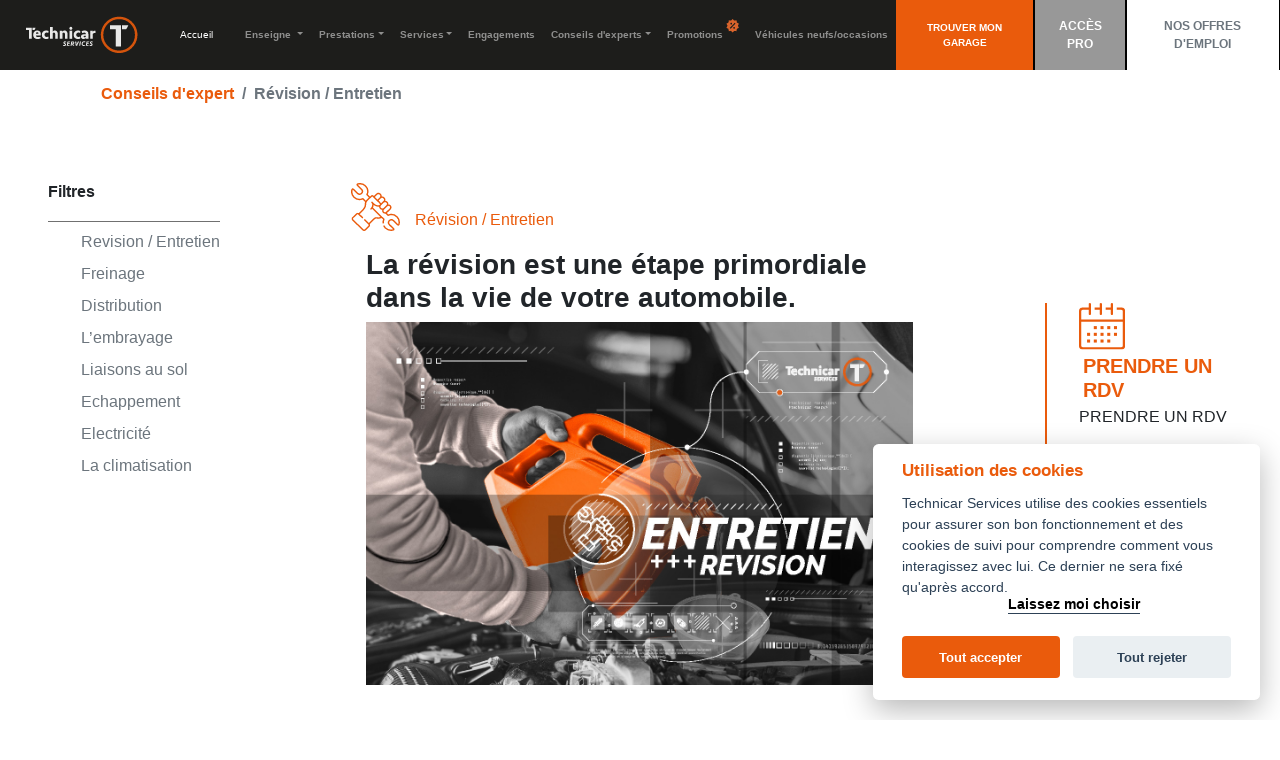

--- FILE ---
content_type: text/html; charset=UTF-8
request_url: https://technicar-services.fr/conseils-expert/advices-maintenance-review
body_size: 13472
content:
<!DOCTYPE html>
<html>
	<head>
		<meta charset="UTF-8">
		<meta name="viewport" content="width=device-width, initial-scale=1, shrink-to-fit=no">
		<meta http-equiv="x-ua-compatible" content="ie=edge">
		<meta http-equiv="Content-Security-Policy" content="upgrade-insecure-requests">
		<link rel="icon" href="/favicon.png" type="image/x-icon">
		<title>
			Conseils d'experts
		</title>
		  			<link rel="stylesheet" href="/build/5.923d7f18.css"><link rel="stylesheet" href="/build/app.72bb7b08.css">
			<link rel="stylesheet" href="/build/scss.bd5ff61d.css">
			<link rel="stylesheet" href="/build/megamenu.df34e74a.css">
			<link rel="stylesheet" href="/build/carousel.3892d086.css">
			<link rel="stylesheet" href="https://cdn.jsdelivr.net/gh/orestbida/cookieconsent@v2.8.0/dist/cookieconsent.css" media="print" onload="this.media='all'">

		
  <link rel="stylesheet" href="/build/prestation.6f5fa30c.css">
  <link rel="stylesheet" href="/build/home.677630b6.css">
		<!-- Global site tag (gtag.js) - Google Analytics -->
		<script async src="https://www.googletagmanager.com/gtag/js?id=G-DE720WF77V"></script>
		<script>
			window.dataLayer = window.dataLayer || [];
			function gtag(){dataLayer.push(arguments);}
			gtag('js', new Date());

			gtag('config', 'G-DE720WF77V');
		</script>
	</head>
	<body
		class="white style-4">
				


<section class="sticky-top">
	<!-- Just an image -->
	<nav class="navbar navbar-dark bg-color-secondary navbar-expand-xl">
		<a class="navbar-brand ml-4" href="/" style="width: 120px">
			<img class="img-fluid " src="/build/images/logo/logo_technicar_blanc.svg" alt="">
		</a>
		<button class="navbar-toggler" type="button" data-toggle="collapse" data-target="#navbarSupportedContent2" aria-controls="navbarSupportedContent2" aria-expanded="false" aria-label="Toggle navigation">
			<span class="navbar-toggler-icon"></span>
		</button>
		<div class="collapse navbar-collapse d-xl-flex justify-content-xl-center" id="navbarSupportedContent2" style="line-height: 54px;font-size: 15px; background-color: #1d1d1b;">
			<ul class="navbar-nav">
				<li class="nav-item dropdown mega-dropdown active pr-3 pl-3">
					<a href="/" class="nav-link">Accueil
					</a>
				</li>
				<!-- Enseigne -->
				<li class="nav-item dropdown mega-dropdown font-weight-bold ">
					<a onclick="location.href='/enseigne/'" href="/enseigne/" class="nav-link dropdown-toggle" id="navbarDropdownMenuLink3" data-toggle="dropdown">Enseigne
					</a>
					<div class="dropdown-menu mega-menu v-1 z-depthnavbar-1 white py-2 px-3" aria-labelledby="navbarDropdownMenuLink3" style="box-shadow: 0 0.5rem 1rem rgba(0, 0, 0, 0.15) !important;">
						<div class="row d-flex justify-content-center">
							<div class="col-md-8 d-flex justify-content-start">
								<ul class="list-inline">
									<li class="list-inline-item pr-md-5 ">
										<a href="/enseigne/#presentation" class="color-primary">PRÉSENTATION</a>
									</li>
									<li class="list-inline-item pr-md-5">
										<a href="/enseigne/#rejoindreNotreReseau" class="color-primary">REJOINDRE NOTRE RESEAU</a>
									</li>
								</ul>
							</div>
						</div>
					</div>
				</li>
				<!-- Prestations -->
				<li class="nav-item dropdown mega-dropdown font-weight-bold ">
					<a onclick="location.href='/prestations/'" href="/prestations/" class="nav-link dropdown-toggle" id="navbarDropdownMenuLink4" data-toggle="dropdown" aria-haspopup="true" aria-expanded="false">Prestations</a>
					<div class="dropdown-menu mega-menu v-1 z-depth-1 white py-5 px-3" aria-labelledby="navbarDropdownMenuLink4" style="box-shadow: 0 0.5rem 1rem rgba(0, 0, 0, 0.15) !important;">
						<div class="container">
							<div class="row">
								<div class="col-md-12 ">
									<h4 class="sub-title text-uppercase font-weight-bold ">Découvrez toutes nos prestations</h4>
								</div>
								    <div class="col-12 col-md-3">
                <img src="/uploads/Benefit/Pictos/icon-electricite-orange.svg" alt="" style="width:40px;height:40px">
        <h6 class="font-weight-bold color-primary">Electricité</h6>
                <ul class="list-unstyled" style="line-height: 20px;">
                                                <li>
                        <a href="#Modal1" data-toggle="modal" data-target="#Modal1">Batterie</a>
                    </li>
                                                                <li>
                        <a href="#Modal2" data-toggle="modal" data-target="#Modal2">Bougie d&#039;allumage</a>
                    </li>
                                                                <li>
                        <a href="#Modal3" data-toggle="modal" data-target="#Modal3">Bougie de préchauffage</a>
                    </li>
                                                                <li>
                        <a href="#Modal4" data-toggle="modal" data-target="#Modal4">Démarreur</a>
                    </li>
                                                                <li>
                        <a href="#Modal5" data-toggle="modal" data-target="#Modal5">Alternateur</a>
                    </li>
                                                                <li>
                        <a href="#Modal6" data-toggle="modal" data-target="#Modal6">Faisceaux haute tension</a>
                    </li>
                                                                <li>
                        <a href="#Modal7" data-toggle="modal" data-target="#Modal7">Lampes</a>
                    </li>
                                                                                                                                                                                                                                                                                                                                                                                                                                                                                                                                                                                                                                                                            </ul>
    </div>
    <div class="col-12 col-md-3">
                <img src="/uploads/Benefit/Pictos/icon-entretien-revision-orange.svg" alt="" style="width:40px;height:40px">
        <h6 class="font-weight-bold color-primary">Entretien - Révision</h6>
                <ul class="list-unstyled" style="line-height: 20px;">
                                                                                                                                                                                                                                                    <li>
                        <a href="#Modal8" data-toggle="modal" data-target="#Modal8">Filtre à huile</a>
                    </li>
                                                                <li>
                        <a href="#Modal9" data-toggle="modal" data-target="#Modal9">Filtre à air</a>
                    </li>
                                                                <li>
                        <a href="#Modal10" data-toggle="modal" data-target="#Modal10">Filtre à carburant</a>
                    </li>
                                                                <li>
                        <a href="#Modal11" data-toggle="modal" data-target="#Modal11">Filtre d&#039;habitacle</a>
                    </li>
                                                                <li>
                        <a href="#Modal12" data-toggle="modal" data-target="#Modal12">Liquide de refroidissement</a>
                    </li>
                                                                <li>
                        <a href="#Modal13" data-toggle="modal" data-target="#Modal13">Balais d&#039;essuie-glace</a>
                    </li>
                                                                                                                                                                                                                                                                                                                                                                                                                                                                                                    </ul>
    </div>
    <div class="col-12 col-md-3">
                <img src="/uploads/Benefit/Pictos/icon-freinage-orange.svg" alt="" style="width:40px;height:40px">
        <h6 class="font-weight-bold color-primary">Freinage</h6>
                <ul class="list-unstyled" style="line-height: 20px;">
                                                                                                                                                                                                                                                                                                                                                                                                                            <li>
                        <a href="#Modal14" data-toggle="modal" data-target="#Modal14">Disques et plaquettes</a>
                    </li>
                                                                <li>
                        <a href="#Modal15" data-toggle="modal" data-target="#Modal15">Flexible de frein</a>
                    </li>
                                                                <li>
                        <a href="#Modal16" data-toggle="modal" data-target="#Modal16">Liquide de frein</a>
                    </li>
                                                                <li>
                        <a href="#Modal17" data-toggle="modal" data-target="#Modal17">Kit de frein arrière</a>
                    </li>
                                                                                                                                                                                                                                                                                                                                                                                    </ul>
    </div>
    <div class="col-12 col-md-3">
                <img src="/uploads/Benefit/Pictos/icon-echappement-depollution-orange.svg" alt="" style="width:40px;height:40px">
        <h6 class="font-weight-bold color-primary">Échappement - Dépollution</h6>
                <ul class="list-unstyled" style="line-height: 20px;">
                                                                                                                                                                                                                                                                                                                                                                                                                                                                                                                                            <li>
                        <a href="#Modal18" data-toggle="modal" data-target="#Modal18">Échappement</a>
                    </li>
                                                                <li>
                        <a href="#Modal19" data-toggle="modal" data-target="#Modal19">Sonde Lambda</a>
                    </li>
                                                                <li>
                        <a href="#Modal20" data-toggle="modal" data-target="#Modal20">Catalyseur</a>
                    </li>
                                                                <li>
                        <a href="#Modal21" data-toggle="modal" data-target="#Modal21">Filtre à particules</a>
                    </li>
                                                                                                                                                                                                                                                                    </ul>
    </div>
    <div class="col-12 col-md-3">
                <img src="/uploads/Benefit/Pictos/icon-distribution-orange.svg" alt="" style="width:40px;height:40px">
        <h6 class="font-weight-bold color-primary">Distribution</h6>
                <ul class="list-unstyled" style="line-height: 20px;">
                                                                                                                                                                                                                                                                                                                                                                                                                                                                                                                                                                                                                                                            <li>
                        <a href="#Modal22" data-toggle="modal" data-target="#Modal22">Courroie de distribution</a>
                    </li>
                                                                <li>
                        <a href="#Modal23" data-toggle="modal" data-target="#Modal23">Pompe à eau</a>
                    </li>
                                                                <li>
                        <a href="#Modal24" data-toggle="modal" data-target="#Modal24">Poulie Damper</a>
                    </li>
                                                                                                                                                                                </ul>
    </div>
    <div class="col-12 col-md-3">
                <img src="/uploads/Benefit/Pictos/icon-climatisation-orange.svg" alt="" style="width:40px;height:40px">
        <h6 class="font-weight-bold color-primary">Climatisation</h6>
                <ul class="list-unstyled" style="line-height: 20px;">
                                                                                                                                                                                                                                                                                                                                                                                                                                                                                                                                                                                                                                                                                                                                                <li>
                        <a href="#Modal25" data-toggle="modal" data-target="#Modal25">Assainissement du circuit d&#039;air</a>
                    </li>
                                                                <li>
                        <a href="#Modal26" data-toggle="modal" data-target="#Modal26">Recharge Climatisation</a>
                    </li>
                                                                                                                        </ul>
    </div>
    <div class="col-12 col-md-3">
                <img src="/uploads/Benefit/Pictos/icon-liaison-au-sol-orange.svg" alt="" style="width:40px;height:40px">
        <h6 class="font-weight-bold color-primary">Liaison au sol</h6>
                <ul class="list-unstyled" style="line-height: 20px;">
                                                                                                                                                                                                                                                                                                                                                                                                                                                                                                                                                                                                                                                                                                                                                                                                        <li>
                        <a href="#Modal27" data-toggle="modal" data-target="#Modal27">Amortisseurs</a>
                    </li>
                                                                <li>
                        <a href="#Modal28" data-toggle="modal" data-target="#Modal28">Roulements</a>
                    </li>
                                                                </ul>
    </div>
    <div class="col-12 col-md-3">
                <img src="/uploads/Benefit/Pictos/icon-embrayage-orange.svg" alt="" style="width:40px;height:40px">
        <h6 class="font-weight-bold color-primary">Embrayage</h6>
                <ul class="list-unstyled" style="line-height: 20px;">
                                                                                                                                                                                                                                                                                                                                                                                                                                                                                                                                                                                                                                                                                                                                                                                                                                                                <li>
                        <a href="#Modal29" data-toggle="modal" data-target="#Modal29">Embrayage</a>
                    </li>
                                    </ul>
    </div>

							</div>
						</div>
					</div>
				</li>
				<!-- Services -->
				<li class="nav-item dropdown mega-dropdown font-weight-bold ">
					<a onclick="location.href='/service/'" href="/service/" class="nav-link dropdown-toggle" id="navbarDropdownMenuLink5" data-toggle="dropdown" aria-haspopup="true" aria-expanded="false">Services</a>
					<div class="dropdown-menu mega-menu v-1 z-depth-1 white py-5 px-3" aria-labelledby="navbarDropdownMenuLink5" style="box-shadow: 0 0.5rem 1rem rgba(0, 0, 0, 0.15) !important;">
						<div class="row d-flex justify-content-center">
							<div class="col-md-8 d-flex justify-content-start">
								<h4 class="sub-title text-uppercase font-weight-bold ">Découvrez tous nos services</h4>
							</div>
						</div>
						<div class="row d-flex justify-content-center">
							<div class="col-md-8 d-flex justify-content-start">
								<ul class="list-inline" style="line-height: 20px">
									<li class="list-inline-item pr-md-5 ">
										<a href="/service/#preparationCT" class="color-primary">
											Préparation au
											<br>
											contrôle technique
										</a>
										<br>
										<small><i>Sous réserve de prestation dans l’atelier </i></small>
									</li>
									<li class="list-inline-item pr-md-5">
										<a href="/service/#vehiculecourtoisie" class="color-primary">Véhicule de courtoisie</a>
										<br>
										<small><i>Sous réserve de disponibilités dans l’atelier</i></small>
									</li>
									<li class="list-inline-item pr-md-5">
										<a href="/service/#facilitepaiement" class="color-primary">Facilités de paiement</a>
										<br>
										<small><i>Sous réserve d’équipement dans l’atelier</i></small>
									</li>
									<li class="list-inline-item pr-md-5">
										<a href="/service/#voreseauTS" class="color-primary">Véhicules d'occasion</a>
										<br>
										<small><i>&nbsp</i></small>
									</li>
								</ul>
							</div>
						</div>
					</div>
				</li>
				<!-- Engagements -->
				<li class="nav-item dropdown mega-dropdown font-weight-bold ">
					<a href="/engagement/" class="nav-link">Engagements</a>
				</li>
				<!-- Conseils d'experts -->
				<li class="nav-item dropdown mega-dropdown font-weight-bold" >
	<a onclick="location.href='/conseils-expert'" href="/conseils-expert" class="nav-link dropdown-toggle" id="navbarDropdownMenuLink6" data-toggle="dropdown" aria-haspopup="true" aria-expanded="false">Conseils d'experts</a>
	<div class="dropdown-menu mega-menu v-1 z-depth-1 white py-5 px-3" aria-labelledby="navbarDropdownMenuLink6" style="box-shadow: 0 0.5rem 1rem rgba(0, 0, 0, 0.15) !important;">
		<div class="row d-flex justify-content-center">
			<div class="col-md-8 d-flex justify-content-start">
				<ul class="list-inline" style="line-height: 20px">
					
						<li class="list-inline-item ">
							<a href="/conseils-expert/advices-maintenance-review" class="color-primary">Revision / Entretien</a>

						</li>
					
						<li class="list-inline-item ">
							<a href="/conseils-expert/advices-breaking" class="color-primary">Freinage</a>

						</li>
					
						<li class="list-inline-item ">
							<a href="/conseils-expert/advices-distribution" class="color-primary">Distribution</a>

						</li>
					
						<li class="list-inline-item ">
							<a href="/conseils-expert/advices-clutch" class="color-primary">L’embrayage</a>

						</li>
					
						<li class="list-inline-item ">
							<a href="/conseils-expert/advices-ground-connections" class="color-primary">Liaisons au sol</a>

						</li>
					
						<li class="list-inline-item ">
							<a href="/conseils-expert/advices-exhaust-depollution" class="color-primary">Echappement</a>

						</li>
					
						<li class="list-inline-item ">
							<a href="/conseils-expert/advices-electricity" class="color-primary">Electricité</a>

						</li>
					
						<li class="list-inline-item ">
							<a href="/conseils-expert/advices-air-conditioner" class="color-primary">La climatisation</a>

						</li>
									</ul>
			</div>
		</div>
	</div>
</li>

				<!-- Promotions -->
				<li class="nav-item dropdown mega-dropdown font-weight-bold ">
					<a href="/promotions" class="nav-link" id="promotions" aria-haspopup="true" aria-expanded="false" style="white-space: nowrap;">Promotions
						<sup style="top: -11px;">
							<img src="/build/images/icon/Vector.svg" alt="">
						</sup>
					</a>
				</li>
				<!-- VO/VN -->
				<li class="nav-item dropdown mega-dropdown font-weight-bold " >
					<a href="#atbLink" class="nav-link" id="linkATB" aria-haspopup="true" aria-expanded="false" style="white-space: nowrap;">Véhicules neufs/occasions</a>
				</li>
				<!-- Contact -->
							</ul>
			<ul class="navbar-nav d-block d-md-none">
				<li class="nav-item d-flex align-items-center" style="
                                  border-right: 1px solid black;
                                  font-size: 12px;
                                  background-color: #EA5B0C;
                                  height: 70px;
                                  text-align: center;
                                  padding: 10px;
                                  font-weight: bold;
">

					<a href="https://trouverungarage.technicar-services.fr/" class="hover-menu text-white text-uppercase bold" >
						Trouver mon garage
					</a>
				</li>
								<li class="nav-item d-flex align-items-center" style="border-left: 1px solid black;
                                  border-right: 1px solid black;
                                  background-color: #989898;
                                  font-size: 12px;
                                  height: 70px;
                                  text-align: center;
                                  padding: 10px;
                                  font-weight: bold;
">
					<a
							href=""
															href="/login"
														class="text-white bold"
					>
						ACCÈS PRO
					</a>
				</li>
				<li class="nav-item d-flex align-items-center" style="border-left: 1px solid black;
                                          border-right: 1px solid black;
                                          background-color: #fff;
                                          font-size: 12px;
                                          height: 70px;
                                          text-align: center;
                                          padding: 10px;
                                          font-weight: bold;
        ">
					<a href="https://careers.werecruit.io/fr/alternative-autoparts" class="bold">
						NOS OFFRES D'EMPLOI
					</a>
				</li>
			</ul>
		</div>
		<div class="d-none d-xl-flex justify-content-end">
			<ul class="navbar-nav ">
				<li class="nav-item d-flex align-items-center" style="
                                  border-right: 1px solid black;
                                  font-size: 12px;
                                  background-color: #EA5B0C;
                                  height: 70px;
                                  text-align: center;
                                  padding: 10px;
                                  font-weight: bold;
">

					<a href="https://trouverungarage.technicar-services.fr/" class="hover-menu text-white text-uppercase res" >
						Trouver mon garage
					</a>
				</li>
								<li class="nav-item d-flex align-items-center" style="border-left: 1px solid black;
                                  border-right: 1px solid black;
                                  background-color: #989898;
                                  font-size: 12px;
                                  height: 70px;
                                  text-align: center;
                                  padding: 10px;
                                  font-weight: bold;
">
					<a
															href="/login"
														class="text-white"
					>
						ACCÈS PRO
					</a>
				</li>
				<li class="nav-item d-flex align-items-center" style="border-left: 1px solid black;
                                          border-right: 1px solid black;
                                          background-color: #fff;
                                          font-size: 12px;
                                          height: 70px;
                                          text-align: center;
                                          padding: 10px;
                                          font-weight: bold;
        ">
					<a href="https://careers.werecruit.io/fr/alternative-autoparts" class="">
						NOS OFFRES D'EMPLOI
					</a>
				</li>
			</ul>
		</div>
	</nav>
</section>



<div class="modal fade" id="exampleModal" tabindex="-1" aria-labelledby="exampleModalLabel" aria-hidden="true">
	<div class="modal-dialog">
		<div class="modal-content">
			<div class="modal-header text-center">
				<h5 class="modal-title text-center" id="exampleModalLabel">Sélectionnez votre choix :</h5>
				<button type="button" class="close" data-dismiss="modal" aria-label="Close">
					<span aria-hidden="true">&times;</span>
				</button>
			</div>
			<div class="modal-body">

				<div class="row">
					<div class="col-12 col-md-6 d-flex justify-content-center">
						<a
																	href="/garage/advices-maintenance-review/appointment"
																type="button" class="btn-rounded">Je demande un devis</a>
					</div>
					<div class="col-12 col-md-6 d-flex justify-content-center">
						<a href="/appointment" id="appointement" class="btn-rounded">Je prends rendez-vous</a>
					</div>
				</div>
			</div>
		</div>
	</div>
</div>
		<!-- Loader -->
		  <div class="container">
    <div class="row">
      <div class="col d-flex justify-content-start">
        <nav aria-label="breadcrumb">
          <ol class="breadcrumb" style="background: none !important;">
            <li class="breadcrumb-item">
              <a href="/conseils-expert" class="color-primary font-weight-bold">Conseils d'expert
              </a>
            </li>
            <li class="breadcrumb-item active  font-weight-bold" aria-current="page">Révision / Entretien</li>
          </ol>
        </nav>
      </div>
    </div>
  </div>
  <div class="prestation p-1 p-md-5">
    <div class="row">
      <div class="col-md-2 menuFilter">
                <h6>Filtres</h6>
<div class="row">
  <ul class="list-unstyled pl-5">
          <li class="pb-2">
        <a class="" href="/conseils-expert/advices-maintenance-review">Revision / Entretien</a>
      </li>
          <li class="pb-2">
        <a class="" href="/conseils-expert/advices-breaking">Freinage</a>
      </li>
          <li class="pb-2">
        <a class="" href="/conseils-expert/advices-distribution">Distribution</a>
      </li>
          <li class="pb-2">
        <a class="" href="/conseils-expert/advices-clutch">L’embrayage</a>
      </li>
          <li class="pb-2">
        <a class="" href="/conseils-expert/advices-ground-connections">Liaisons au sol</a>
      </li>
          <li class="pb-2">
        <a class="" href="/conseils-expert/advices-exhaust-depollution">Echappement</a>
      </li>
          <li class="pb-2">
        <a class="" href="/conseils-expert/advices-electricity">Electricité</a>
      </li>
          <li class="pb-2">
        <a class="" href="/conseils-expert/advices-air-conditioner">La climatisation</a>
      </li>
      </ul>
</div>


      </div>
      <div class="col-md-6 offset-1 d-flex justify-content-center ">

        <div class="container">
                    <div class="row pb-3">
            <div class="col-1 p-0 d-flex justify-content-end align-items-end">
              <img src="/build/images/pictos/icon-entretien-revision-orange.svg" alt="" style="height: 50px;width: 50px">
            </div>
            <div class="col  d-flex justify-content-start align-items-end">
              <span class="color-primary">Révision / Entretien</span>
            </div>
          </div>

                    <div class="row ">
            <div class="col">
              <h3 class="font-weight-bold">La révision est une étape primordiale dans la vie de votre automobile.</h3>
            </div>
          </div>

                    <div class="row ">
            <div class="col">
              <img class="img-fluid" src="/build/images/photos/TC_Focus_ER.jpg" alt="">
            </div>
          </div>

                    <div class="row">
            <div class="col">
              <p>
                <br>
                <br>
                Elle consiste à examiner, à intervalles réguliers, toutes les composantes de votre voiture de manière à en
                <span class="font-weight-bold">préserver les performances,</span>
                la fiabilité et la durée de vie.
                <br>
                <br>
                Elle comprend notamment la vidange qui consiste à remplacer l’huile usagée par une huile neuve permettant une bonne lubrification de votre moteur et une coordination optimale entre tous ses éléments sans frottement.
              </p>
              <h3 class="font-weight-bold color-primary">La fréquence des révisions dépend de plusieurs facteurs :</h3>
              <br>
              <p>
                <i class="fas fa-stop  pr-md-3 font-weight-bold"></i>
                La marque de votre véhicule.</p>
              <p>
                <i class="fas fa-stop  pr-md-3 font-weight-bold"></i>
                Son kilométrage.</p>
              <p>
                <i class="fas fa-stop  pr-md-3 font-weight-bold"></i>
                Votre mode de conduite.</p>
              <p>
                <i class="fas fa-stop  pr-md-3 font-weight-bold"></i>
                Mais aussi et surtout les préconisations du constructeur pour ne pas perdre la garantie.</p>
              <p>
                <a href="" class="font-weight-bold color-primary">
                  > En savoir plus sur la garantie constructeur préservée
                </a>
              </p>
              <h3 class="font-weight-bold color-primary">Les éléments à vérifier / remplacer lors de l’entretien sont :</h3>
              <div class="pt-4" style="line-height: 11px">

                                  <p>
                    <a href="#Modal1" data-toggle="modal" data-target="#Modal1" class="font-weight-bold color-primary">
                      >
                      Batterie</a>
                  </a>
                </p>
                                <p>
                    <a href="#Modal2" data-toggle="modal" data-target="#Modal2" class="font-weight-bold color-primary">
                      >
                      Bougie d&#039;allumage</a>
                  </a>
                </p>
                                <p>
                    <a href="#Modal3" data-toggle="modal" data-target="#Modal3" class="font-weight-bold color-primary">
                      >
                      Bougie de préchauffage</a>
                  </a>
                </p>
                                <p>
                    <a href="#Modal8" data-toggle="modal" data-target="#Modal8" class="font-weight-bold color-primary">
                      >
                      Filtre à huile</a>
                  </a>
                </p>
                                <p>
                    <a href="#Modal10" data-toggle="modal" data-target="#Modal10" class="font-weight-bold color-primary">
                      >
                      Filtre à carburant</a>
                  </a>
                </p>
                                <p>
                    <a href="#Modal11" data-toggle="modal" data-target="#Modal11" class="font-weight-bold color-primary">
                      >
                      Filtre d&#039;habitacle</a>
                  </a>
                </p>
                                <p>
                    <a href="#Modal12" data-toggle="modal" data-target="#Modal12" class="font-weight-bold color-primary">
                      >
                      Liquide de refroidissement</a>
                  </a>
                </p>
                                <p>
                    <a href="#Modal13" data-toggle="modal" data-target="#Modal13" class="font-weight-bold color-primary">
                      >
                      Balais d&#039;essuie-glace</a>
                  </a>
                </p>
              
              <p>
                <a href="#Modal" data-toggle="modal" data-target="#Modal" class="font-weight-bold color-primary">> La qualité et le niveau d’huile</a>
              </p>

            </div>
            <p>
              <br>
              Votre garage
              <strong>Technicar Services</strong>
              dispose des équipements et compétences nécessaires à la bonne réalisation de vos
              <strong>révisions</strong>
              selon les
              <strong>normes constructeurs.</strong>
              <br>
              <br>
              <strong>N’hésitez pas à prendre RDV !</strong>
            </p>
          </div>
        </div>
      </div>

    </div>

        <div class="col-md-2 offset-md-1 menuRDV">
	<div class="row">
		<div class="col-12">
			<img src="/build/images/pictos/icon-rdv-orange.svg" style=" width:30%;" alt="Prendre un RDV">

		</div>
		
			<a href="/appointment">
				<h5 class="col-12">PRENDRE UN RDV</h5>
			</a>
		
		<p class="col-12">PRENDRE UN RDV</p>

	</div>
	<div class="row">
		<div class="col-12">
			<img src="/build/images/pictos/icon-devis-orange.svg" style=" width:30%;" alt="">
		</div>
		
					<p class="col-12">
				Revision / Entretien</p>
			</div>
</div>


  </div>
</div>
</div>

<div class="engagement">
    <div class="container text-center col-sm-4 pb-5">
        <h3 class="font-weight-bold"> <i class="fas fa-stop "></i> NOS ENGAGEMENTS</h3>
    </div>
    <div class="container ">
        <div class="row d-flex justify-content-center">
            <div class="col-md-4 text-center pb-3">
                <div class="card ">
                    <img src="/build/images/pictos/garantie_constructeur.svg" class="pictos " alt="...">
                    <div class="card-body text-center">
                        <h6 class="card-title font-weight-bold">GARANTIE CONSTRUCTEUR PRÉSERVÉE</h6>
                        <p class="card-text pb-md-5">Conformément au règlement européen (CE) n°461/2010 et aux lignes directrices de la…</p>
                        <a href="/engagement/#garantiConstructeur"><i class="fas fa-angle-right"></i> En savoir plus</a>
                    </div>
                </div>
            </div>
            <div class="col-md-4  text-center pb-3">
               <div class="card ">
                   <img src="/build/images/pictos/pieces_equivalentes.svg" class="pictos " alt="...">
                   <div class="card-body text-center">
                       <h6 class="card-title font-weight-bold">PIÈCES ÉQUIVALENTES À <br> L'ORIGINE</h6>
                       <p class="card-text pb-md-5">Pièces d’origine et équivalentes à l’origine. Le réseau Technicar Services vous propose…</p>
                       <a href="/engagement/#pieceOrigine" ><i class="fas fa-angle-right"></i> En savoir plus</a>
                   </div>
               </div>
            </div>
            <div class="col-md-4  text-center pb-3">
              <div class="card ">
                  <img src="/build/images/pictos/diagnostic_electronique.svg" class="pictos " alt="...">
                  <div class="card-body text-center">
                      <h6 class="card-title font-weight-bold">DIAGNOSTIC <br> ÉLECTRONIQUE</h6>
                      <p class="card-text pb-md-5">Votre véhicule est de plus en plus piloté électroniquement, sa réparation est complexe…</p>
                      <a href="/engagement/#diagnosticElectronique"><i class="fas fa-angle-right"></i> En savoir plus</a>
                  </div>
              </div>
            </div>
        </div>
    </div>
    <div>
    <img src="/build/images/background/trame_fond1.png" alt="" class="background">
    </div>
</div>


<div class="modal fade" id="modalGARANTIE" tabindex="-1" aria-labelledby="modalGARANTIE" aria-hidden="true">
    <div class="modal-dialog modal-lg">
        <div class="modal-content">
            <div class="modal-header">
                <h5 class="modal-title text-center font-weight-bold" id="exampleModalLabel"></h5>
                <button type="button" class="close" data-dismiss="modal" aria-label="Close">
                    <span aria-hidden="true">&times;</span>
                </button>
            </div>
            <div class="modal-body">
                Conformément au règlement européen (CE) n°461/2010 et aux lignes directrices de la Commission Européenne, les constructeurs automobiles ne peuvent pas conditionner les garanties à la réparation ou à l’entretien du véhicule au sein de leur réseau, ou à l’utilisation de pièces de rechange de leur propre marque.
                <br> <br>
                Votre technicien Technicar Services a accès à l’ensemble des caractéristiques des véhicules, des fournisseurs et des pièces nécessaires pour leur réparation, ainsi qu’aux plans d’entretien constructeurs de votre véhicule.
                <br> <br>
                Vous pouvez vous adresser à tout garage Technicar Services sans perdre la garantie constructeur de votre véhicule*
                <br> <br>
                *Hors extensions contractuelles.
            </div>
        </div>
    </div>
</div>		<a type="button" id="btn-back-to-top">
			<img src="/build/images/icon/btn-haut-de-page.svg" alt="">
		</a>
				
<div class="fournisseurs">
	<div class="container text-center p-3">
		<h3>
			<i class="fas fa-stop"></i>
			NOS FOURNISSEURS ET PARTENAIRES</h3>
	</div>
	<div class="container">

		<div class="row p-2">

			<div class="owl-carousel owl-carouselPartenaire owl-theme text-center" style="margin: 0 auto">

				
					<div class="item" style="margin: 0 auto">
                        <a href="" target="_blank">
                            <img src="/build/images/partenaires/Logos_partenaires_AA-by-Autopuzz.png" alt="" style="width: 70%;margin: 0 auto">
                        </a>
					</div>

				
					<div class="item" style="margin: 0 auto">
                        <a href="http://www.devilbiss.fr/" target="_blank">
                            <img src="/build/images/partenaires/Logos_partenaires_Abac.png" alt="" style="width: 70%;margin: 0 auto">
                        </a>
					</div>

				
					<div class="item" style="margin: 0 auto">
                        <a href="https://auto.akemi.de/fr/" target="_blank">
                            <img src="/build/images/partenaires/Logos_partenaires_Akemi.png" alt="" style="width: 70%;margin: 0 auto">
                        </a>
					</div>

				
					<div class="item" style="margin: 0 auto">
                        <a href="http://www.algi.fr" target="_blank">
                            <img src="/build/images/partenaires/Logos_partenaires_Algi.png" alt="" style="width: 70%;margin: 0 auto">
                        </a>
					</div>

				
					<div class="item" style="margin: 0 auto">
                        <a href="http://algogroup.net/" target="_blank">
                            <img src="/build/images/partenaires/Logos_partenaires_Algo.png" alt="" style="width: 70%;margin: 0 auto">
                        </a>
					</div>

				
					<div class="item" style="margin: 0 auto">
                        <a href="" target="_blank">
                            <img src="/build/images/partenaires/Logos_partenaires_Alternative-autoparts.png" alt="" style="width: 70%;margin: 0 auto">
                        </a>
					</div>

				
					<div class="item" style="margin: 0 auto">
                        <a href="" target="_blank">
                            <img src="/build/images/partenaires/Logos_partenaires_Alto.png" alt="" style="width: 70%;margin: 0 auto">
                        </a>
					</div>

				
					<div class="item" style="margin: 0 auto">
                        <a href="http://www.anest-iwata.fr/" target="_blank">
                            <img src="/build/images/partenaires/Logos_partenaires_Anest.png" alt="" style="width: 70%;margin: 0 auto">
                        </a>
					</div>

				
					<div class="item" style="margin: 0 auto">
                        <a href="https://www.arnotteurope.com/" target="_blank">
                            <img src="/build/images/partenaires/Logos_partenaires_Arnott.png" alt="" style="width: 70%;margin: 0 auto">
                        </a>
					</div>

				
					<div class="item" style="margin: 0 auto">
                        <a href="" target="_blank">
                            <img src="/build/images/partenaires/Logos_partenaires_AS.png" alt="" style="width: 70%;margin: 0 auto">
                        </a>
					</div>

				
					<div class="item" style="margin: 0 auto">
                        <a href="http://www.auto-k.de/" target="_blank">
                            <img src="/build/images/partenaires/Logos_partenaires_Auto.png" alt="" style="width: 70%;margin: 0 auto">
                        </a>
					</div>

				
					<div class="item" style="margin: 0 auto">
                        <a href="http://ava-cooling.com/" target="_blank">
                            <img src="/build/images/partenaires/Logos_partenaires_Ava.png" alt="" style="width: 70%;margin: 0 auto">
                        </a>
					</div>

				
					<div class="item" style="margin: 0 auto">
                        <a href="http://www.klaxcar.com" target="_blank">
                            <img src="/build/images/partenaires/Logos_partenaires_Axalta.png" alt="" style="width: 70%;margin: 0 auto">
                        </a>
					</div>

				
					<div class="item" style="margin: 0 auto">
                        <a href="" target="_blank">
                            <img src="/build/images/partenaires/Logos_partenaires_Beru.png" alt="" style="width: 70%;margin: 0 auto">
                        </a>
					</div>

				
					<div class="item" style="margin: 0 auto">
                        <a href="" target="_blank">
                            <img src="/build/images/partenaires/Logos_partenaires_Besa.png" alt="" style="width: 70%;margin: 0 auto">
                        </a>
					</div>

				
					<div class="item" style="margin: 0 auto">
                        <a href="" target="_blank">
                            <img src="/build/images/partenaires/Logos_partenaires_Bic.png" alt="" style="width: 70%;margin: 0 auto">
                        </a>
					</div>

				
					<div class="item" style="margin: 0 auto">
                        <a href="" target="_blank">
                            <img src="/build/images/partenaires/Logos_partenaires_Blue-Print.png" alt="" style="width: 70%;margin: 0 auto">
                        </a>
					</div>

				
					<div class="item" style="margin: 0 auto">
                        <a href="http://www.boisnier.fr/" target="_blank">
                            <img src="/build/images/partenaires/Logos_partenaires_Boisnier.png" alt="" style="width: 70%;margin: 0 auto">
                        </a>
					</div>

				
					<div class="item" style="margin: 0 auto">
                        <a href="https://www.borgautomotive.com/" target="_blank">
                            <img src="/build/images/partenaires/Logos_partenaires_Borg.png" alt="" style="width: 70%;margin: 0 auto">
                        </a>
					</div>

				
					<div class="item" style="margin: 0 auto">
                        <a href="https://www.borgwarner.com/home" target="_blank">
                            <img src="/build/images/partenaires/Logos_partenaires_Borg-warner.png" alt="" style="width: 70%;margin: 0 auto">
                        </a>
					</div>

				
					<div class="item" style="margin: 0 auto">
                        <a href="http://www.bosal.com/fr" target="_blank">
                            <img src="/build/images/partenaires/Logos_partenaires_Bosal.png" alt="" style="width: 70%;margin: 0 auto">
                        </a>
					</div>

				
					<div class="item" style="margin: 0 auto">
                        <a href="http://www.bosch.fr" target="_blank">
                            <img src="/build/images/partenaires/Logos_partenaires_Bosch.png" alt="" style="width: 70%;margin: 0 auto">
                        </a>
					</div>

				
					<div class="item" style="margin: 0 auto">
                        <a href="" target="_blank">
                            <img src="/build/images/partenaires/Logos_partenaires_Calorstat.png" alt="" style="width: 70%;margin: 0 auto">
                        </a>
					</div>

				
					<div class="item" style="margin: 0 auto">
                        <a href="http://www.capvi.com/" target="_blank">
                            <img src="/build/images/partenaires/Logos_partenaires_CapVI.png" alt="" style="width: 70%;margin: 0 auto">
                        </a>
					</div>

				
					<div class="item" style="margin: 0 auto">
                        <a href="http://www.cedilog.fr/index.html" target="_blank">
                            <img src="/build/images/partenaires/Logos_partenaires_Cedilog.png" alt="" style="width: 70%;margin: 0 auto">
                        </a>
					</div>

				
					<div class="item" style="margin: 0 auto">
                        <a href="http://www.cedrey.fr/" target="_blank">
                            <img src="/build/images/partenaires/Logos_partenaires_Cedrey.png" alt="" style="width: 70%;margin: 0 auto">
                        </a>
					</div>

				
					<div class="item" style="margin: 0 auto">
                        <a href="http://www.cevam.fr/entreprise/presentation.php" target="_blank">
                            <img src="/build/images/partenaires/Logos_partenaires_Cevam.png" alt="" style="width: 70%;margin: 0 auto">
                        </a>
					</div>

				
					<div class="item" style="margin: 0 auto">
                        <a href="" target="_blank">
                            <img src="/build/images/partenaires/Logos_partenaires_Cevan.png" alt="" style="width: 70%;margin: 0 auto">
                        </a>
					</div>

				
					<div class="item" style="margin: 0 auto">
                        <a href="https://www.championautoparts.fr/" target="_blank">
                            <img src="/build/images/partenaires/Logos_partenaires_Champion.png" alt="" style="width: 70%;margin: 0 auto">
                        </a>
					</div>

				
					<div class="item" style="margin: 0 auto">
                        <a href="http://www.clas.com" target="_blank">
                            <img src="/build/images/partenaires/Logos_partenaires_Clas.png" alt="" style="width: 70%;margin: 0 auto">
                        </a>
					</div>

				
					<div class="item" style="margin: 0 auto">
                        <a href="" target="_blank">
                            <img src="/build/images/partenaires/Logos_partenaires_CMD.png" alt="" style="width: 70%;margin: 0 auto">
                        </a>
					</div>

				
					<div class="item" style="margin: 0 auto">
                        <a href="http://www.ate-freinage.fr" target="_blank">
                            <img src="/build/images/partenaires/Logos_partenaires_Continental-ATE.png" alt="" style="width: 70%;margin: 0 auto">
                        </a>
					</div>

				
					<div class="item" style="margin: 0 auto">
                        <a href="https://www.contitech.fr/" target="_blank">
                            <img src="/build/images/partenaires/Logos_partenaires_Continental-Contitech.png" alt="" style="width: 70%;margin: 0 auto">
                        </a>
					</div>

				
					<div class="item" style="margin: 0 auto">
                        <a href="http://www.corteco.fr" target="_blank">
                            <img src="/build/images/partenaires/Logos_partenaires_Corteco.png" alt="" style="width: 70%;margin: 0 auto">
                        </a>
					</div>

				
					<div class="item" style="margin: 0 auto">
                        <a href="https://www.dapex.fr/" target="_blank">
                            <img src="/build/images/partenaires/Logos_partenaires_Dapex.png" alt="" style="width: 70%;margin: 0 auto">
                        </a>
					</div>

				
					<div class="item" style="margin: 0 auto">
                        <a href="http://www.groupe-dasilva.com/" target="_blank">
                            <img src="/build/images/partenaires/Logos_partenaires_Da-silva.png" alt="" style="width: 70%;margin: 0 auto">
                        </a>
					</div>

				
					<div class="item" style="margin: 0 auto">
                        <a href="http://www.dayco.com" target="_blank">
                            <img src="/build/images/partenaires/Logos_partenaires_Dayco.png" alt="" style="width: 70%;margin: 0 auto">
                        </a>
					</div>

				
					<div class="item" style="margin: 0 auto">
                        <a href="https://www.de-beer.com/fr/" target="_blank">
                            <img src="/build/images/partenaires/Logos_partenaires_Debeer.png" alt="" style="width: 70%;margin: 0 auto">
                        </a>
					</div>

				
					<div class="item" style="margin: 0 auto">
                        <a href="https://www.delphiautoparts.com" target="_blank">
                            <img src="/build/images/partenaires/Logos_partenaires_Delphi-Technologies.png" alt="" style="width: 70%;margin: 0 auto">
                        </a>
					</div>

				
					<div class="item" style="margin: 0 auto">
                        <a href="https://www.deltaplus.eu/fr/" target="_blank">
                            <img src="/build/images/partenaires/Logos_partenaires_Delta-plus.png" alt="" style="width: 70%;margin: 0 auto">
                        </a>
					</div>

				
					<div class="item" style="margin: 0 auto">
                        <a href="https://www.denso.com/fr/en/" target="_blank">
                            <img src="/build/images/partenaires/Logos_partenaires_Denso.png" alt="" style="width: 70%;margin: 0 auto">
                        </a>
					</div>

				
					<div class="item" style="margin: 0 auto">
                        <a href="http://www.depa.fr" target="_blank">
                            <img src="/build/images/partenaires/Logos_partenaires_Depa.png" alt="" style="width: 70%;margin: 0 auto">
                        </a>
					</div>

				
					<div class="item" style="margin: 0 auto">
                        <a href="http://www.diframa.com/" target="_blank">
                            <img src="/build/images/partenaires/Logos_partenaires_Diframa.png" alt="" style="width: 70%;margin: 0 auto">
                        </a>
					</div>

				
					<div class="item" style="margin: 0 auto">
                        <a href="http://www.dipropneu.fr/" target="_blank">
                            <img src="/build/images/partenaires/Logos_partenaires_Dipro-pneu.png" alt="" style="width: 70%;margin: 0 auto">
                        </a>
					</div>

				
					<div class="item" style="margin: 0 auto">
                        <a href="https://www.doga.fr/" target="_blank">
                            <img src="/build/images/partenaires/Logos_partenaires_Doga.png" alt="" style="width: 70%;margin: 0 auto">
                        </a>
					</div>

				
					<div class="item" style="margin: 0 auto">
                        <a href="http://idolz.es/fr/" target="_blank">
                            <img src="/build/images/partenaires/Logos_partenaires_Dolz.png" alt="" style="width: 70%;margin: 0 auto">
                        </a>
					</div>

				
					<div class="item" style="margin: 0 auto">
                        <a href="https://dreumex.com/fr/" target="_blank">
                            <img src="/build/images/partenaires/Logos_partenaires_Dreumex.png" alt="" style="width: 70%;margin: 0 auto">
                        </a>
					</div>

				
					<div class="item" style="margin: 0 auto">
                        <a href="" target="_blank">
                            <img src="/build/images/partenaires/Logos_partenaires_DriV.png" alt="" style="width: 70%;margin: 0 auto">
                        </a>
					</div>

				
					<div class="item" style="margin: 0 auto">
                        <a href="" target="_blank">
                            <img src="/build/images/partenaires/Logos_partenaires_Elfi.png" alt="" style="width: 70%;margin: 0 auto">
                        </a>
					</div>

				
					<div class="item" style="margin: 0 auto">
                        <a href="https://www.eraspares.fr/" target="_blank">
                            <img src="/build/images/partenaires/Logos_partenaires_Era.png" alt="" style="width: 70%;margin: 0 auto">
                        </a>
					</div>

				
					<div class="item" style="margin: 0 auto">
                        <a href="https://www.erc-online.de/en/erc-group" target="_blank">
                            <img src="/build/images/partenaires/Logos_partenaires_ERC.png" alt="" style="width: 70%;margin: 0 auto">
                        </a>
					</div>

				
					<div class="item" style="margin: 0 auto">
                        <a href="https://www.facom.com/" target="_blank">
                            <img src="/build/images/partenaires/Logos_partenaires_Facom.png" alt="" style="width: 70%;margin: 0 auto">
                        </a>
					</div>

				
					<div class="item" style="margin: 0 auto">
                        <a href="http://www.faral.fr/" target="_blank">
                            <img src="/build/images/partenaires/Logos_partenaires_Faral.png" alt="" style="width: 70%;margin: 0 auto">
                        </a>
					</div>

				
					<div class="item" style="margin: 0 auto">
                        <a href="https://www.febi.com/fr" target="_blank">
                            <img src="/build/images/partenaires/Logos_partenaires_Febi.png" alt="" style="width: 70%;margin: 0 auto">
                        </a>
					</div>

				
					<div class="item" style="margin: 0 auto">
                        <a href="https://www.ferodo.fr/" target="_blank">
                            <img src="/build/images/partenaires/Logos_partenaires_Ferodo.png" alt="" style="width: 70%;margin: 0 auto">
                        </a>
					</div>

				
					<div class="item" style="margin: 0 auto">
                        <a href="http://www.ferronverins.com/" target="_blank">
                            <img src="/build/images/partenaires/Logos_partenaires_ferron.png" alt="" style="width: 70%;margin: 0 auto">
                        </a>
					</div>

				
					<div class="item" style="margin: 0 auto">
                        <a href="http://www.purflux.com" target="_blank">
                            <img src="/build/images/partenaires/Logos_partenaires_Filtres-Purflux.png" alt="" style="width: 70%;margin: 0 auto">
                        </a>
					</div>

				
					<div class="item" style="margin: 0 auto">
                        <a href="" target="_blank">
                            <img src="/build/images/partenaires/Logos_partenaires_Flowey.png" alt="" style="width: 70%;margin: 0 auto">
                        </a>
					</div>

				
					<div class="item" style="margin: 0 auto">
                        <a href="http://www.frigair.com/" target="_blank">
                            <img src="/build/images/partenaires/Logos_partenaires_Frigair.png" alt="" style="width: 70%;margin: 0 auto">
                        </a>
					</div>

				
					<div class="item" style="margin: 0 auto">
                        <a href="https://www.fuchs.com/fr/fr/" target="_blank">
                            <img src="/build/images/partenaires/Logos_partenaires_Fuchs.png" alt="" style="width: 70%;margin: 0 auto">
                        </a>
					</div>

				
					<div class="item" style="margin: 0 auto">
                        <a href="http://www.gazechim-froid.fr/" target="_blank">
                            <img src="/build/images/partenaires/Logos_partenaires_Gazechim.png" alt="" style="width: 70%;margin: 0 auto">
                        </a>
					</div>

				
					<div class="item" style="margin: 0 auto">
                        <a href="" target="_blank">
                            <img src="/build/images/partenaires/Logos_partenaires_GPMae.png" alt="" style="width: 70%;margin: 0 auto">
                        </a>
					</div>

				
					<div class="item" style="margin: 0 auto">
                        <a href="http://www.cautex.com/fr/" target="_blank">
                            <img src="/build/images/partenaires/Logos_partenaires_Grupo-Cautex.png" alt="" style="width: 70%;margin: 0 auto">
                        </a>
					</div>

				
					<div class="item" style="margin: 0 auto">
                        <a href="http://www.gys.fr" target="_blank">
                            <img src="/build/images/partenaires/Logos_partenaires_GYS.png" alt="" style="width: 70%;margin: 0 auto">
                        </a>
					</div>

				
					<div class="item" style="margin: 0 auto">
                        <a href="http://www.hella.com/hella-com/index.html" target="_blank">
                            <img src="/build/images/partenaires/Logos_partenaires_Hella.png" alt="" style="width: 70%;margin: 0 auto">
                        </a>
					</div>

				
					<div class="item" style="margin: 0 auto">
                        <a href="https://www.henkel.fr/" target="_blank">
                            <img src="/build/images/partenaires/Logos_partenaires_Henkel.png" alt="" style="width: 70%;margin: 0 auto">
                        </a>
					</div>

				
					<div class="item" style="margin: 0 auto">
                        <a href="https://herthundbuss.com/fr/" target="_blank">
                            <img src="/build/images/partenaires/Logos_partenaires_Herth.png" alt="" style="width: 70%;margin: 0 auto">
                        </a>
					</div>

				
					<div class="item" style="margin: 0 auto">
                        <a href="http://www.hitachi.eu/fr-fr" target="_blank">
                            <img src="/build/images/partenaires/Logos_partenaires_Hikoki.png" alt="" style="width: 70%;margin: 0 auto">
                        </a>
					</div>

				
					<div class="item" style="margin: 0 auto">
                        <a href="https://www.holtsauto.com/fr/" target="_blank">
                            <img src="/build/images/partenaires/Logos_partenaires_Holts.png" alt="" style="width: 70%;margin: 0 auto">
                        </a>
					</div>

				
					<div class="item" style="margin: 0 auto">
                        <a href="http://www.hutchinson.fr/" target="_blank">
                            <img src="/build/images/partenaires/Logos_partenaires_Hutchinson.png" alt="" style="width: 70%;margin: 0 auto">
                        </a>
					</div>

				
					<div class="item" style="margin: 0 auto">
                        <a href="" target="_blank">
                            <img src="/build/images/partenaires/Logos_partenaires_Infradis.png" alt="" style="width: 70%;margin: 0 auto">
                        </a>
					</div>

				
					<div class="item" style="margin: 0 auto">
                        <a href="https://www.jurid.fr/" target="_blank">
                            <img src="/build/images/partenaires/Logos_partenaires_Jurid.png" alt="" style="width: 70%;margin: 0 auto">
                        </a>
					</div>

				
					<div class="item" style="margin: 0 auto">
                        <a href="https://www.kaercher.com" target="_blank">
                            <img src="/build/images/partenaires/Logos_partenaires_Karcher.png" alt="" style="width: 70%;margin: 0 auto">
                        </a>
					</div>

				
					<div class="item" style="margin: 0 auto">
                        <a href="http://www.klaxcar.com/fr/" target="_blank">
                            <img src="/build/images/partenaires/Logos_partenaires_Klaxcar.png" alt="" style="width: 70%;margin: 0 auto">
                        </a>
					</div>

				
					<div class="item" style="margin: 0 auto">
                        <a href="https://konigchain.com/fr_fr/" target="_blank">
                            <img src="/build/images/partenaires/Logos_partenaires_Konig.png" alt="" style="width: 70%;margin: 0 auto">
                        </a>
					</div>

				
					<div class="item" style="margin: 0 auto">
                        <a href="http://www.kraftwerk.eu" target="_blank">
                            <img src="/build/images/partenaires/Logos_partenaires_Kraftwerk.png" alt="" style="width: 70%;margin: 0 auto">
                        </a>
					</div>

				
					<div class="item" style="margin: 0 auto">
                        <a href="https://www.kstools.fr/" target="_blank">
                            <img src="/build/images/partenaires/Logos_partenaires_KsTools.png" alt="" style="width: 70%;margin: 0 auto">
                        </a>
					</div>

				
					<div class="item" style="margin: 0 auto">
                        <a href="" target="_blank">
                            <img src="/build/images/partenaires/Logos_partenaires_Kys-Amortisseurs.png" alt="" style="width: 70%;margin: 0 auto">
                        </a>
					</div>

				
					<div class="item" style="margin: 0 auto">
                        <a href="https://www.spilu.com/fr/home/" target="_blank">
                            <img src="/build/images/partenaires/Logos_partenaires_Lembu.png" alt="" style="width: 70%;margin: 0 auto">
                        </a>
					</div>

				
					<div class="item" style="margin: 0 auto">
                        <a href="http://www.lizarte.com/index-fr.aspx" target="_blank">
                            <img src="/build/images/partenaires/Logos_partenaires_Lizarte.png" alt="" style="width: 70%;margin: 0 auto">
                        </a>
					</div>

				
					<div class="item" style="margin: 0 auto">
                        <a href="http://www.magnetimarelli.com/" target="_blank">
                            <img src="/build/images/partenaires/Logos_partenaires_Magnet-marelli.png" alt="" style="width: 70%;margin: 0 auto">
                        </a>
					</div>

				
					<div class="item" style="margin: 0 auto">
                        <a href="" target="_blank">
                            <img src="/build/images/partenaires/Logos_partenaires_MahleBehr.png" alt="" style="width: 70%;margin: 0 auto">
                        </a>
					</div>

				
					<div class="item" style="margin: 0 auto">
                        <a href="https://www.brainbee.mahle.com/fr/" target="_blank">
                            <img src="/build/images/partenaires/Logos_partenaires_MahleBrain-Bee.png" alt="" style="width: 70%;margin: 0 auto">
                        </a>
					</div>

				
					<div class="item" style="margin: 0 auto">
                        <a href="https://www.mann-hummel.com" target="_blank">
                            <img src="/build/images/partenaires/Logos_partenaires_Mann-Filter.png" alt="" style="width: 70%;margin: 0 auto">
                        </a>
					</div>

				
					<div class="item" style="margin: 0 auto">
                        <a href="http://www.mauricelecoy.fr/" target="_blank">
                            <img src="/build/images/partenaires/Logos_partenaires_Maurice-lecoy.png" alt="" style="width: 70%;margin: 0 auto">
                        </a>
					</div>

				
					<div class="item" style="margin: 0 auto">
                        <a href="" target="_blank">
                            <img src="/build/images/partenaires/Logos_partenaires_Mecacyl.png" alt="" style="width: 70%;margin: 0 auto">
                        </a>
					</div>

				
					<div class="item" style="margin: 0 auto">
                        <a href="http://www.mecafilter.com/" target="_blank">
                            <img src="/build/images/partenaires/Logos_partenaires_Mecafilter.png" alt="" style="width: 70%;margin: 0 auto">
                        </a>
					</div>

				
					<div class="item" style="margin: 0 auto">
                        <a href="https://www.meyle.com/fr/" target="_blank">
                            <img src="/build/images/partenaires/Logos_partenaires_Meyle.png" alt="" style="width: 70%;margin: 0 auto">
                        </a>
					</div>

				
					<div class="item" style="margin: 0 auto">
                        <a href="" target="_blank">
                            <img src="/build/images/partenaires/Logos_partenaires_MGA.png" alt="" style="width: 70%;margin: 0 auto">
                        </a>
					</div>

				
					<div class="item" style="margin: 0 auto">
                        <a href="" target="_blank">
                            <img src="/build/images/partenaires/Logos_partenaires_Misfat.png" alt="" style="width: 70%;margin: 0 auto">
                        </a>
					</div>

				
					<div class="item" style="margin: 0 auto">
                        <a href="https://eu.monroe.com/fr-fr" target="_blank">
                            <img src="/build/images/partenaires/Logos_partenaires_Monroe.png" alt="" style="width: 70%;margin: 0 auto">
                        </a>
					</div>

				
					<div class="item" style="margin: 0 auto">
                        <a href="" target="_blank">
                            <img src="/build/images/partenaires/Logos_partenaires_Moog.png" alt="" style="width: 70%;margin: 0 auto">
                        </a>
					</div>

				
					<div class="item" style="margin: 0 auto">
                        <a href="https://www.motipdupli.com/fr/INT/produits.html" target="_blank">
                            <img src="/build/images/partenaires/Logos_partenaires_Motip-Dupli.png" alt="" style="width: 70%;margin: 0 auto">
                        </a>
					</div>

				
					<div class="item" style="margin: 0 auto">
                        <a href="" target="_blank">
                            <img src="/build/images/partenaires/Logos_partenaires_Motorservice-international.png" alt="" style="width: 70%;margin: 0 auto">
                        </a>
					</div>

				
					<div class="item" style="margin: 0 auto">
                        <a href="https://www.ms-motorservice.fr/" target="_blank">
                            <img src="/build/images/partenaires/Logos_partenaires_Motorservice.png" alt="" style="width: 70%;margin: 0 auto">
                        </a>
					</div>

				
					<div class="item" style="margin: 0 auto">
                        <a href="" target="_blank">
                            <img src="/build/images/partenaires/Logos_partenaires_MTS.png" alt="" style="width: 70%;margin: 0 auto">
                        </a>
					</div>

				
					<div class="item" style="margin: 0 auto">
                        <a href="" target="_blank">
                            <img src="/build/images/partenaires/Logos_partenaires_ndasa.png" alt="" style="width: 70%;margin: 0 auto">
                        </a>
					</div>

				
					<div class="item" style="margin: 0 auto">
                        <a href="http://nexionfrance.fr/" target="_blank">
                            <img src="/build/images/partenaires/Logos_partenaires_Nexion.png" alt="" style="width: 70%;margin: 0 auto">
                        </a>
					</div>

				
					<div class="item" style="margin: 0 auto">
                        <a href="http://www.ngk.com" target="_blank">
                            <img src="/build/images/partenaires/Logos_partenaires_NGK-NTK.png" alt="" style="width: 70%;margin: 0 auto">
                        </a>
					</div>

				
					<div class="item" style="margin: 0 auto">
                        <a href="https://www.nilfisk-alto.fr/fr/" target="_blank">
                            <img src="/build/images/partenaires/Logos_partenaires_Nilfisk.png" alt="" style="width: 70%;margin: 0 auto">
                        </a>
					</div>

				
					<div class="item" style="margin: 0 auto">
                        <a href="" target="_blank">
                            <img src="/build/images/partenaires/Logos_partenaires_Nissens.png" alt="" style="width: 70%;margin: 0 auto">
                        </a>
					</div>

				
					<div class="item" style="margin: 0 auto">
                        <a href="" target="_blank">
                            <img src="/build/images/partenaires/Logos_partenaires_Norma.png" alt="" style="width: 70%;margin: 0 auto">
                        </a>
					</div>

				
					<div class="item" style="margin: 0 auto">
                        <a href="" target="_blank">
                            <img src="/build/images/partenaires/Logos_partenaires_NPS.png" alt="" style="width: 70%;margin: 0 auto">
                        </a>
					</div>

				
					<div class="item" style="margin: 0 auto">
                        <a href="https://www.nrf.eu/fr/" target="_blank">
                            <img src="/build/images/partenaires/Logos_partenaires_NRF.png" alt="" style="width: 70%;margin: 0 auto">
                        </a>
					</div>

				
					<div class="item" style="margin: 0 auto">
                        <a href="http://www.ntn-snr.com/" target="_blank">
                            <img src="/build/images/partenaires/Logos_partenaires_NTN-SNR.png" alt="" style="width: 70%;margin: 0 auto">
                        </a>
					</div>

				
					<div class="item" style="margin: 0 auto">
                        <a href="" target="_blank">
                            <img src="/build/images/partenaires/Logos_partenaires_OCAP.png" alt="" style="width: 70%;margin: 0 auto">
                        </a>
					</div>

				
					<div class="item" style="margin: 0 auto">
                        <a href="" target="_blank">
                            <img src="/build/images/partenaires/Logos_partenaires_Oclair.png" alt="" style="width: 70%;margin: 0 auto">
                        </a>
					</div>

				
					<div class="item" style="margin: 0 auto">
                        <a href="http://www.osram.fr" target="_blank">
                            <img src="/build/images/partenaires/Logos_partenaires_Osram.png" alt="" style="width: 70%;margin: 0 auto">
                        </a>
					</div>

				
					<div class="item" style="margin: 0 auto">
                        <a href="" target="_blank">
                            <img src="/build/images/partenaires/Logos_partenaires_Payen.png" alt="" style="width: 70%;margin: 0 auto">
                        </a>
					</div>

				
					<div class="item" style="margin: 0 auto">
                        <a href="" target="_blank">
                            <img src="/build/images/partenaires/Logos_partenaires_Philips.png" alt="" style="width: 70%;margin: 0 auto">
                        </a>
					</div>

				
					<div class="item" style="margin: 0 auto">
                        <a href="https://www.pilkington.com/fr-fr/fr" target="_blank">
                            <img src="/build/images/partenaires/Logos_partenaires_Pilkington.png" alt="" style="width: 70%;margin: 0 auto">
                        </a>
					</div>

				
					<div class="item" style="margin: 0 auto">
                        <a href="https://www.planet-line.com/" target="_blank">
                            <img src="/build/images/partenaires/Logos_partenaires_Planet-line.png" alt="" style="width: 70%;margin: 0 auto">
                        </a>
					</div>

				
					<div class="item" style="margin: 0 auto">
                        <a href="http://www.raccordsprevost.fr/" target="_blank">
                            <img src="/build/images/partenaires/Logos_partenaires_Prevost.png" alt="" style="width: 70%;margin: 0 auto">
                        </a>
					</div>

				
					<div class="item" style="margin: 0 auto">
                        <a href="https://www.procodisfrance.com/" target="_blank">
                            <img src="/build/images/partenaires/Logos_partenaires_Procodis.png" alt="" style="width: 70%;margin: 0 auto">
                        </a>
					</div>

				
					<div class="item" style="margin: 0 auto">
                        <a href="http://www.proxitech.com/" target="_blank">
                            <img src="/build/images/partenaires/Logos_partenaires_Proxitech.png" alt="" style="width: 70%;margin: 0 auto">
                        </a>
					</div>

				
					<div class="item" style="margin: 0 auto">
                        <a href="" target="_blank">
                            <img src="/build/images/partenaires/Logos_partenaires_QH-Quinton-hazell.png" alt="" style="width: 70%;margin: 0 auto">
                        </a>
					</div>

				
					<div class="item" style="margin: 0 auto">
                        <a href="http://ravaglioli.com/" target="_blank">
                            <img src="/build/images/partenaires/Logos_partenaires_Ravaglioli.png" alt="" style="width: 70%;margin: 0 auto">
                        </a>
					</div>

				
					<div class="item" style="margin: 0 auto">
                        <a href="https://www.rcafrance.com/" target="_blank">
                            <img src="/build/images/partenaires/Logos_partenaires_RCA.png" alt="" style="width: 70%;margin: 0 auto">
                        </a>
					</div>

				
					<div class="item" style="margin: 0 auto">
                        <a href="http://www.record-france.fr/fr/" target="_blank">
                            <img src="/build/images/partenaires/Logos_partenaires_Record.png" alt="" style="width: 70%;margin: 0 auto">
                        </a>
					</div>

				
					<div class="item" style="margin: 0 auto">
                        <a href="http://www.restagraf.com/" target="_blank">
                            <img src="/build/images/partenaires/Logos_partenaires_Restagraf.png" alt="" style="width: 70%;margin: 0 auto">
                        </a>
					</div>

				
					<div class="item" style="margin: 0 auto">
                        <a href="https://www.robert-lye.fr/" target="_blank">
                            <img src="/build/images/partenaires/Logos_partenaires_Robert-lye.png" alt="" style="width: 70%;margin: 0 auto">
                        </a>
					</div>

				
					<div class="item" style="margin: 0 auto">
                        <a href="http://www.bardahlfrance.fr/" target="_blank">
                            <img src="/build/images/partenaires/Logos_partenaires_Sadaps.png" alt="" style="width: 70%;margin: 0 auto">
                        </a>
					</div>

				
					<div class="item" style="margin: 0 auto">
                        <a href="http://www.saleri.it/" target="_blank">
                            <img src="/build/images/partenaires/Logos_partenaires_Saleri-.png" alt="" style="width: 70%;margin: 0 auto">
                        </a>
					</div>

				
					<div class="item" style="margin: 0 auto">
                        <a href="https://sasic.fr/?noredirect=fr_FR" target="_blank">
                            <img src="/build/images/partenaires/Logos_partenaires_Sasic.png" alt="" style="width: 70%;margin: 0 auto">
                        </a>
					</div>

				
					<div class="item" style="margin: 0 auto">
                        <a href="http://uk.sbs-automotive.de/" target="_blank">
                            <img src="/build/images/partenaires/Logos_partenaires_SBS.png" alt="" style="width: 70%;margin: 0 auto">
                        </a>
					</div>

				
					<div class="item" style="margin: 0 auto">
                        <a href="http://www.schaeffler.fr/" target="_blank">
                            <img src="/build/images/partenaires/Logos_partenaires_Schaeffler-group.png" alt="" style="width: 70%;margin: 0 auto">
                        </a>
					</div>

				
					<div class="item" style="margin: 0 auto">
                        <a href="" target="_blank">
                            <img src="/build/images/partenaires/Logos_partenaires_SDB.png" alt="" style="width: 70%;margin: 0 auto">
                        </a>
					</div>

				
					<div class="item" style="margin: 0 auto">
                        <a href="" target="_blank">
                            <img src="/build/images/partenaires/Logos_partenaires_Seim.png" alt="" style="width: 70%;margin: 0 auto">
                        </a>
					</div>

				
					<div class="item" style="margin: 0 auto">
                        <a href="" target="_blank">
                            <img src="/build/images/partenaires/Logos_partenaires_SGEFI.png" alt="" style="width: 70%;margin: 0 auto">
                        </a>
					</div>

				
					<div class="item" style="margin: 0 auto">
                        <a href="https://www.horizonglobal.com/Default" target="_blank">
                            <img src="/build/images/partenaires/Logos_partenaires_SIARR.png" alt="" style="width: 70%;margin: 0 auto">
                        </a>
					</div>

				
					<div class="item" style="margin: 0 auto">
                        <a href="" target="_blank">
                            <img src="/build/images/partenaires/Logos_partenaires_Sidat.png" alt="" style="width: 70%;margin: 0 auto">
                        </a>
					</div>

				
					<div class="item" style="margin: 0 auto">
                        <a href="http://www.skf.com" target="_blank">
                            <img src="/build/images/partenaires/Logos_partenaires_SKF.png" alt="" style="width: 70%;margin: 0 auto">
                        </a>
					</div>

				
					<div class="item" style="margin: 0 auto">
                        <a href="" target="_blank">
                            <img src="/build/images/partenaires/Logos_partenaires_SMB.png" alt="" style="width: 70%;margin: 0 auto">
                        </a>
					</div>

				
					<div class="item" style="margin: 0 auto">
                        <a href="https://www.bahco.com/fr-fr/our-group/" target="_blank">
                            <img src="/build/images/partenaires/Logos_partenaires_SNA.png" alt="" style="width: 70%;margin: 0 auto">
                        </a>
					</div>

				
					<div class="item" style="margin: 0 auto">
                        <a href="https://www.snapon.com/" target="_blank">
                            <img src="/build/images/partenaires/Logos_partenaires_Snap-on.png" alt="" style="width: 70%;margin: 0 auto">
                        </a>
					</div>

				
					<div class="item" style="margin: 0 auto">
                        <a href="https://www.master-outillage.com/44_sodise" target="_blank">
                            <img src="/build/images/partenaires/Logos_partenaires_Sodise.png" alt="" style="width: 70%;margin: 0 auto">
                        </a>
					</div>

				
					<div class="item" style="margin: 0 auto">
                        <a href="https://www.soditen.fr/" target="_blank">
                            <img src="/build/images/partenaires/Logos_partenaires_Soditen.png" alt="" style="width: 70%;margin: 0 auto">
                        </a>
					</div>

				
					<div class="item" style="margin: 0 auto">
                        <a href="" target="_blank">
                            <img src="/build/images/partenaires/Logos_partenaires_Sorea.png" alt="" style="width: 70%;margin: 0 auto">
                        </a>
					</div>

				
					<div class="item" style="margin: 0 auto">
                        <a href="http://www.sovelor.com/" target="_blank">
                            <img src="/build/images/partenaires/Logos_partenaires_Sovelor.png" alt="" style="width: 70%;margin: 0 auto">
                        </a>
					</div>

				
					<div class="item" style="margin: 0 auto">
                        <a href="http://www.spanesi.fr/" target="_blank">
                            <img src="/build/images/partenaires/Logos_partenaires_Spanesi.png" alt="" style="width: 70%;margin: 0 auto">
                        </a>
					</div>

				
					<div class="item" style="margin: 0 auto">
                        <a href="http://www.spilu.com/" target="_blank">
                            <img src="/build/images/partenaires/Logos_partenaires_Spilu.png" alt="" style="width: 70%;margin: 0 auto">
                        </a>
					</div>

				
					<div class="item" style="margin: 0 auto">
                        <a href="" target="_blank">
                            <img src="/build/images/partenaires/Logos_partenaires_SPM.png" alt="" style="width: 70%;margin: 0 auto">
                        </a>
					</div>

				
					<div class="item" style="margin: 0 auto">
                        <a href="" target="_blank">
                            <img src="/build/images/partenaires/Logos_partenaires_Stanadyne.png" alt="" style="width: 70%;margin: 0 auto">
                        </a>
					</div>

				
					<div class="item" style="margin: 0 auto">
                        <a href="" target="_blank">
                            <img src="/build/images/partenaires/Logos_partenaires_Stanley.png" alt="" style="width: 70%;margin: 0 auto">
                        </a>
					</div>

				
					<div class="item" style="margin: 0 auto">
                        <a href="http://stecopower.com/" target="_blank">
                            <img src="/build/images/partenaires/Logos_partenaires_Steco.png" alt="" style="width: 70%;margin: 0 auto">
                        </a>
					</div>

				
					<div class="item" style="margin: 0 auto">
                        <a href="https://www.superplaque.fr/" target="_blank">
                            <img src="/build/images/partenaires/Logos_partenaires_Superplaque.png" alt="" style="width: 70%;margin: 0 auto">
                        </a>
					</div>

				
					<div class="item" style="margin: 0 auto">
                        <a href="http://www.tcmatic.com/fr/" target="_blank">
                            <img src="/build/images/partenaires/Logos_partenaires_Tc-matic.png" alt="" style="width: 70%;margin: 0 auto">
                        </a>
					</div>

				
					<div class="item" style="margin: 0 auto">
                        <a href="" target="_blank">
                            <img src="/build/images/partenaires/Logos_partenaires_Techn-clean.png" alt="" style="width: 70%;margin: 0 auto">
                        </a>
					</div>

				
					<div class="item" style="margin: 0 auto">
                        <a href="" target="_blank">
                            <img src="/build/images/partenaires/Logos_partenaires_Techn-parts.png" alt="" style="width: 70%;margin: 0 auto">
                        </a>
					</div>

				
					<div class="item" style="margin: 0 auto">
                        <a href="" target="_blank">
                            <img src="/build/images/partenaires/Logos_partenaires_T-euro.png" alt="" style="width: 70%;margin: 0 auto">
                        </a>
					</div>

				
					<div class="item" style="margin: 0 auto">
                        <a href="https://www.texafrance.fr/" target="_blank">
                            <img src="/build/images/partenaires/Logos_partenaires_Texa.png" alt="" style="width: 70%;margin: 0 auto">
                        </a>
					</div>

				
					<div class="item" style="margin: 0 auto">
                        <a href="" target="_blank">
                            <img src="/build/images/partenaires/Logos_partenaires_TM.png" alt="" style="width: 70%;margin: 0 auto">
                        </a>
					</div>

				
					<div class="item" style="margin: 0 auto">
                        <a href="https://www.trwaftermarket.com/fr/" target="_blank">
                            <img src="/build/images/partenaires/Logos_partenaires_TRW.png" alt="" style="width: 70%;margin: 0 auto">
                        </a>
					</div>

				
					<div class="item" style="margin: 0 auto">
                        <a href="https://www.ufifilters.com/en/" target="_blank">
                            <img src="/build/images/partenaires/Logos_partenaires_ufi-sofima.png" alt="" style="width: 70%;margin: 0 auto">
                        </a>
					</div>

				
					<div class="item" style="margin: 0 auto">
                        <a href="http://www.u-pol.com/fr/fr/home" target="_blank">
                            <img src="/build/images/partenaires/Logos_partenaires_Upol.png" alt="" style="width: 70%;margin: 0 auto">
                        </a>
					</div>

				
					<div class="item" style="margin: 0 auto">
                        <a href="http://www.valeo.com" target="_blank">
                            <img src="/build/images/partenaires/Logos_partenaires_Valeo.png" alt="" style="width: 70%;margin: 0 auto">
                        </a>
					</div>

				
					<div class="item" style="margin: 0 auto">
                        <a href="" target="_blank">
                            <img src="/build/images/partenaires/Logos_partenaires_Valspar.png" alt="" style="width: 70%;margin: 0 auto">
                        </a>
					</div>

				
					<div class="item" style="margin: 0 auto">
                        <a href="www.walker-eu.com/fr-fr" target="_blank">
                            <img src="/build/images/partenaires/Logos_partenaires_Walker.png" alt="" style="width: 70%;margin: 0 auto">
                        </a>
					</div>

				
					<div class="item" style="margin: 0 auto">
                        <a href="http://www.warmup.eu.com/" target="_blank">
                            <img src="/build/images/partenaires/Logos_partenaires_Warmup.png" alt="" style="width: 70%;margin: 0 auto">
                        </a>
					</div>

				
					<div class="item" style="margin: 0 auto">
                        <a href="" target="_blank">
                            <img src="/build/images/partenaires/Logos_partenaires_Wix.png" alt="" style="width: 70%;margin: 0 auto">
                        </a>
					</div>

				
					<div class="item" style="margin: 0 auto">
                        <a href="https://www.wolfoil.com/fr_com/" target="_blank">
                            <img src="/build/images/partenaires/Logos_partenaires_wolfoil.png" alt="" style="width: 70%;margin: 0 auto">
                        </a>
					</div>

				
					<div class="item" style="margin: 0 auto">
                        <a href="" target="_blank">
                            <img src="/build/images/partenaires/Logos_partenaires_Wynn&#039;s.png" alt="" style="width: 70%;margin: 0 auto">
                        </a>
					</div>

				
					<div class="item" style="margin: 0 auto">
                        <a href="http://www.zf.com/" target="_blank">
                            <img src="/build/images/partenaires/Logos_partenaires_ZF.png" alt="" style="width: 70%;margin: 0 auto">
                        </a>
					</div>

				
			</div>

			<div class="line"></div>
		</div>

		<div class="row text-center p-3 font-weight-bold">
			<div class="col-sm-12">
				<p>
					Rejoignez-nous aussi sur les réseaux sociaux !
				</p>
			</div>
			<div
				class="col-sm-12">
								<a href="https://www.facebook.com/TechnicarServices/" target="_blank" title="Consulter notre page Facebook">
					<i class="reseaux fab fa-facebook-f"></i>
				</a>
				<a href="https://www.instagram.com/technicarservices/" target="_blank" title="Consulter notre page Instagram">

					<i class="reseaux fab fa-instagram"></i>
				</a>
			</div>
		</div>
	</div>
</div>
		

   <div class="container-fluid bg-color-neutral pt-5 pb-5">
        <div class="row">
            <img class="d-none d-md-block" src="/build/images/photos/conteneur-img-garagiste-back.png" alt="" style="position: absolute;transform: translate(-15%, -44%);z-index: 9;">
            <div class="col-12">
                <div class="container">
                    <div class="row">
                        <div class="col-12 d-flex justify-content-center">
                            <img class="" src="/build/images/logo/logo-technicar-service-back-clair.svg" alt="" style="width: 20%;">
                        </div>
                        <div class="col-12 pt-2 d-flex justify-content-center">
                            <p class="text-center">Une enseigne du groupement </p>
                        </div>
                        <div class="col-12  d-flex justify-content-center">
                            <a href="https://www.alternative-autoparts.fr/" target="_blank">
                                <img src="/build/images/logo/logo-alternative-autoparts-back-clair.svg" alt="" style="width: 100%;">
                            </a>
                        </div>
                    </div>
                </div>
            </div>
        </div>
   </div>
    <div class="container-fluid d-flex justify-content-center pt-3 bg-color-secondary text-white" style="z-index: 9;position: relative">
        <div class="row">
            <div class="col-12">
                <ul class="list-inline">
                    <li class="list-inline-item"><a href="/mentions-legales">Mentions légales</a></li>
                    <li class="list-inline-item"><a href="/cgu">CGU</a></li>
                    <li class="list-inline-item"><a href="/contact">Contact</a></li>
                </ul>
            </div>
        </div>
    </div>


		    <!-- Modal -->
    <div class="prestation modal fade" id="Modal1" tabindex="-1" aria-labelledby="Modal1" aria-hidden="true">
        <div class="modal-dialog">
            <div class="modal-content">
                <div class="modal-header">
                    <h5 class="modal-title" id="exampleModalLabel">Batterie</h5>
                    <button type="button" class="close" data-dismiss="modal" aria-label="Close">
                        <span aria-hidden="true">&times;</span>
                    </button>
                </div>
                <div class="modal-body">
                    <strong class="color-primary">Symptômes d'usure : </strong>sulfatations de bornes, difficulté au démarrage.<br />
<strong class="color-primary">Risques :  </strong>démarrage impossible, perte de certaines informations électroniques.<br />
<strong class="color-primary">Périodicité d'entretien :  </strong> tous les 5 ans en moyenne.<br />
                    <div class="container-fluid pt-3">
                        <div class="row">
                            <div class="col-6 d-flex justify-content-center">
                                <a href="/devis?benefit=1" id="devis" type="button" data-title="Batterie" class="btn-rounded ">Demande de devis</a>
                            </div>
                            <div class="col-6 d-flex justify-content-center">
                                <a href="/appointment?benefit=1" id="appointment" type="button" data-title="Batterie" class="btn-rounded ">Prendre rendez-vous</a>
                            </div>
                        </div>
                    </div>
                </div>
                <div class="modal-footer">
                    <a type="button" class="btn-rounded " data-dismiss="modal">Fermer</a>
                </div>
            </div>
        </div>
    </div>
    <!-- Modal -->
    <div class="prestation modal fade" id="Modal2" tabindex="-1" aria-labelledby="Modal2" aria-hidden="true">
        <div class="modal-dialog">
            <div class="modal-content">
                <div class="modal-header">
                    <h5 class="modal-title" id="exampleModalLabel">Bougie d&#039;allumage</h5>
                    <button type="button" class="close" data-dismiss="modal" aria-label="Close">
                        <span aria-hidden="true">&times;</span>
                    </button>
                </div>
                <div class="modal-body">
                    <strong class="color-primary">Symptômes d'usure : </strong>ratés d'allumage, reprise difficile, apparition de fumée.<br />
<strong class="color-primary">Risques :  </strong>sursollicitation de la batterie, encrassement du catalyseur et de la vanne EGR, surconsommation et pollution.<br />
<strong class="color-primary">Périodicité d'entretien :  </strong> tous les 3 ans.<br />
                    <div class="container-fluid pt-3">
                        <div class="row">
                            <div class="col-6 d-flex justify-content-center">
                                <a href="/devis?benefit=2" id="devis" type="button" data-title="Bougie d&#039;allumage" class="btn-rounded ">Demande de devis</a>
                            </div>
                            <div class="col-6 d-flex justify-content-center">
                                <a href="/appointment?benefit=2" id="appointment" type="button" data-title="Bougie d&#039;allumage" class="btn-rounded ">Prendre rendez-vous</a>
                            </div>
                        </div>
                    </div>
                </div>
                <div class="modal-footer">
                    <a type="button" class="btn-rounded " data-dismiss="modal">Fermer</a>
                </div>
            </div>
        </div>
    </div>
    <!-- Modal -->
    <div class="prestation modal fade" id="Modal3" tabindex="-1" aria-labelledby="Modal3" aria-hidden="true">
        <div class="modal-dialog">
            <div class="modal-content">
                <div class="modal-header">
                    <h5 class="modal-title" id="exampleModalLabel">Bougie de préchauffage</h5>
                    <button type="button" class="close" data-dismiss="modal" aria-label="Close">
                        <span aria-hidden="true">&times;</span>
                    </button>
                </div>
                <div class="modal-body">
                    <strong class="color-primary">Symptômes d'usure : </strong>démarrage difficile, apparition de fumée, surconsommation.<br />
<strong class="color-primary">Risques :  </strong>pollution, surconsommation, décharge de la batterie, démarrage difficile voire impossible.<br />
<strong class="color-primary">Périodicité d'entretien :  </strong> entre 70 000 km et 100 000 km.<br />
                    <div class="container-fluid pt-3">
                        <div class="row">
                            <div class="col-6 d-flex justify-content-center">
                                <a href="/devis?benefit=3" id="devis" type="button" data-title="Bougie de préchauffage" class="btn-rounded ">Demande de devis</a>
                            </div>
                            <div class="col-6 d-flex justify-content-center">
                                <a href="/appointment?benefit=3" id="appointment" type="button" data-title="Bougie de préchauffage" class="btn-rounded ">Prendre rendez-vous</a>
                            </div>
                        </div>
                    </div>
                </div>
                <div class="modal-footer">
                    <a type="button" class="btn-rounded " data-dismiss="modal">Fermer</a>
                </div>
            </div>
        </div>
    </div>
    <!-- Modal -->
    <div class="prestation modal fade" id="Modal4" tabindex="-1" aria-labelledby="Modal4" aria-hidden="true">
        <div class="modal-dialog">
            <div class="modal-content">
                <div class="modal-header">
                    <h5 class="modal-title" id="exampleModalLabel">Démarreur</h5>
                    <button type="button" class="close" data-dismiss="modal" aria-label="Close">
                        <span aria-hidden="true">&times;</span>
                    </button>
                </div>
                <div class="modal-body">
                    <strong class="color-primary">Symptômes d'usure : </strong>lancement bruyant, démarrage difficile voire impossible.<br />
<strong class="color-primary">Risques :  </strong>décharge de la batterie plus que rapide.<br />
                    <div class="container-fluid pt-3">
                        <div class="row">
                            <div class="col-6 d-flex justify-content-center">
                                <a href="/devis?benefit=4" id="devis" type="button" data-title="Démarreur" class="btn-rounded ">Demande de devis</a>
                            </div>
                            <div class="col-6 d-flex justify-content-center">
                                <a href="/appointment?benefit=4" id="appointment" type="button" data-title="Démarreur" class="btn-rounded ">Prendre rendez-vous</a>
                            </div>
                        </div>
                    </div>
                </div>
                <div class="modal-footer">
                    <a type="button" class="btn-rounded " data-dismiss="modal">Fermer</a>
                </div>
            </div>
        </div>
    </div>
    <!-- Modal -->
    <div class="prestation modal fade" id="Modal5" tabindex="-1" aria-labelledby="Modal5" aria-hidden="true">
        <div class="modal-dialog">
            <div class="modal-content">
                <div class="modal-header">
                    <h5 class="modal-title" id="exampleModalLabel">Alternateur</h5>
                    <button type="button" class="close" data-dismiss="modal" aria-label="Close">
                        <span aria-hidden="true">&times;</span>
                    </button>
                </div>
                <div class="modal-body">
                    <strong class="color-primary">Symptômes d'usure : </strong>allumage du voyant de charge, problème de charge batterie.<br />
<strong class="color-primary">Risques :  </strong>panne du réseau de bord.<br />
                    <div class="container-fluid pt-3">
                        <div class="row">
                            <div class="col-6 d-flex justify-content-center">
                                <a href="/devis?benefit=5" id="devis" type="button" data-title="Alternateur" class="btn-rounded ">Demande de devis</a>
                            </div>
                            <div class="col-6 d-flex justify-content-center">
                                <a href="/appointment?benefit=5" id="appointment" type="button" data-title="Alternateur" class="btn-rounded ">Prendre rendez-vous</a>
                            </div>
                        </div>
                    </div>
                </div>
                <div class="modal-footer">
                    <a type="button" class="btn-rounded " data-dismiss="modal">Fermer</a>
                </div>
            </div>
        </div>
    </div>
    <!-- Modal -->
    <div class="prestation modal fade" id="Modal6" tabindex="-1" aria-labelledby="Modal6" aria-hidden="true">
        <div class="modal-dialog">
            <div class="modal-content">
                <div class="modal-header">
                    <h5 class="modal-title" id="exampleModalLabel">Faisceaux haute tension</h5>
                    <button type="button" class="close" data-dismiss="modal" aria-label="Close">
                        <span aria-hidden="true">&times;</span>
                    </button>
                </div>
                <div class="modal-body">
                    <strong class="color-primary">Symptômes d'usure : </strong>ratés d'allumage, difficultés de démarrage, perte de puissance ou de reprise moteur.<br />
<strong class="color-primary">Risques :  </strong>détérioration des bougies, de la sonde lambda et du catalyseur. Surconsommation, pollution, décharge de la batterie, démarrage impossible.<br />
<strong class="color-primary">Périodicité d'entretien :  </strong> 60 000 km à 80 000 km.<br />
                    <div class="container-fluid pt-3">
                        <div class="row">
                            <div class="col-6 d-flex justify-content-center">
                                <a href="/devis?benefit=6" id="devis" type="button" data-title="Faisceaux haute tension" class="btn-rounded ">Demande de devis</a>
                            </div>
                            <div class="col-6 d-flex justify-content-center">
                                <a href="/appointment?benefit=6" id="appointment" type="button" data-title="Faisceaux haute tension" class="btn-rounded ">Prendre rendez-vous</a>
                            </div>
                        </div>
                    </div>
                </div>
                <div class="modal-footer">
                    <a type="button" class="btn-rounded " data-dismiss="modal">Fermer</a>
                </div>
            </div>
        </div>
    </div>
    <!-- Modal -->
    <div class="prestation modal fade" id="Modal7" tabindex="-1" aria-labelledby="Modal7" aria-hidden="true">
        <div class="modal-dialog">
            <div class="modal-content">
                <div class="modal-header">
                    <h5 class="modal-title" id="exampleModalLabel">Lampes</h5>
                    <button type="button" class="close" data-dismiss="modal" aria-label="Close">
                        <span aria-hidden="true">&times;</span>
                    </button>
                </div>
                <div class="modal-body">
                    <strong class="color-primary">Symptômes d'usure : </strong>baisse de l’éclairage, diminution de la visibilité la nuit.<br />
<strong class="color-primary">Risques :  </strong>68€ d’amende, être moins visible<br />
<strong class="color-primary">Périodicité d'entretien :  </strong> 40 000 km ou tous les 2 ans<br />
                    <div class="container-fluid pt-3">
                        <div class="row">
                            <div class="col-6 d-flex justify-content-center">
                                <a href="/devis?benefit=7" id="devis" type="button" data-title="Lampes" class="btn-rounded ">Demande de devis</a>
                            </div>
                            <div class="col-6 d-flex justify-content-center">
                                <a href="/appointment?benefit=7" id="appointment" type="button" data-title="Lampes" class="btn-rounded ">Prendre rendez-vous</a>
                            </div>
                        </div>
                    </div>
                </div>
                <div class="modal-footer">
                    <a type="button" class="btn-rounded " data-dismiss="modal">Fermer</a>
                </div>
            </div>
        </div>
    </div>
    <!-- Modal -->
    <div class="prestation modal fade" id="Modal8" tabindex="-1" aria-labelledby="Modal8" aria-hidden="true">
        <div class="modal-dialog">
            <div class="modal-content">
                <div class="modal-header">
                    <h5 class="modal-title" id="exampleModalLabel">Filtre à huile</h5>
                    <button type="button" class="close" data-dismiss="modal" aria-label="Close">
                        <span aria-hidden="true">&times;</span>
                    </button>
                </div>
                <div class="modal-body">
                    <strong class="color-primary">Symptômes d'usure : </strong>échauffement et mauvais fonctionnement du moteur.<br />
<strong class="color-primary">Risques :  </strong>baisse de performance du moteur, usure du moteur, casse du moteur.<br />
<strong class="color-primary">Périodicité d'entretien :  </strong> 15 000 km à 30 000 km ou 1 fois par an.<br />
                    <div class="container-fluid pt-3">
                        <div class="row">
                            <div class="col-6 d-flex justify-content-center">
                                <a href="/devis?benefit=8" id="devis" type="button" data-title="Filtre à huile" class="btn-rounded ">Demande de devis</a>
                            </div>
                            <div class="col-6 d-flex justify-content-center">
                                <a href="/appointment?benefit=8" id="appointment" type="button" data-title="Filtre à huile" class="btn-rounded ">Prendre rendez-vous</a>
                            </div>
                        </div>
                    </div>
                </div>
                <div class="modal-footer">
                    <a type="button" class="btn-rounded " data-dismiss="modal">Fermer</a>
                </div>
            </div>
        </div>
    </div>
    <!-- Modal -->
    <div class="prestation modal fade" id="Modal9" tabindex="-1" aria-labelledby="Modal9" aria-hidden="true">
        <div class="modal-dialog">
            <div class="modal-content">
                <div class="modal-header">
                    <h5 class="modal-title" id="exampleModalLabel">Filtre à air</h5>
                    <button type="button" class="close" data-dismiss="modal" aria-label="Close">
                        <span aria-hidden="true">&times;</span>
                    </button>
                </div>
                <div class="modal-body">
                    <strong class="color-primary">Symptômes d'usure : </strong>problème au démarrage et à l'accélération, calage et surconsommation.<br />
<strong class="color-primary">Risques :  </strong>usure moteur.<br />
<strong class="color-primary">Périodicité d'entretien :  </strong> 30 000 km ou 1 fois par an.<br />
                    <div class="container-fluid pt-3">
                        <div class="row">
                            <div class="col-6 d-flex justify-content-center">
                                <a href="/devis?benefit=9" id="devis" type="button" data-title="Filtre à air" class="btn-rounded ">Demande de devis</a>
                            </div>
                            <div class="col-6 d-flex justify-content-center">
                                <a href="/appointment?benefit=9" id="appointment" type="button" data-title="Filtre à air" class="btn-rounded ">Prendre rendez-vous</a>
                            </div>
                        </div>
                    </div>
                </div>
                <div class="modal-footer">
                    <a type="button" class="btn-rounded " data-dismiss="modal">Fermer</a>
                </div>
            </div>
        </div>
    </div>
    <!-- Modal -->
    <div class="prestation modal fade" id="Modal10" tabindex="-1" aria-labelledby="Modal10" aria-hidden="true">
        <div class="modal-dialog">
            <div class="modal-content">
                <div class="modal-header">
                    <h5 class="modal-title" id="exampleModalLabel">Filtre à carburant</h5>
                    <button type="button" class="close" data-dismiss="modal" aria-label="Close">
                        <span aria-hidden="true">&times;</span>
                    </button>
                </div>
                <div class="modal-body">
                    <strong class="color-primary">Symptômes d'usure : </strong>problème au démarrage, à l'accélération et ratés du moteur.<br />
<strong class="color-primary">Risques :  </strong>panne moteur, détérioration du système d'injection.<br />
<strong class="color-primary">Périodicité d'entretien :  </strong> essence : 120 000 km en moyenne. Gazole : 40 000 km à 60 000 km.<br />
                    <div class="container-fluid pt-3">
                        <div class="row">
                            <div class="col-6 d-flex justify-content-center">
                                <a href="/devis?benefit=10" id="devis" type="button" data-title="Filtre à carburant" class="btn-rounded ">Demande de devis</a>
                            </div>
                            <div class="col-6 d-flex justify-content-center">
                                <a href="/appointment?benefit=10" id="appointment" type="button" data-title="Filtre à carburant" class="btn-rounded ">Prendre rendez-vous</a>
                            </div>
                        </div>
                    </div>
                </div>
                <div class="modal-footer">
                    <a type="button" class="btn-rounded " data-dismiss="modal">Fermer</a>
                </div>
            </div>
        </div>
    </div>
    <!-- Modal -->
    <div class="prestation modal fade" id="Modal11" tabindex="-1" aria-labelledby="Modal11" aria-hidden="true">
        <div class="modal-dialog">
            <div class="modal-content">
                <div class="modal-header">
                    <h5 class="modal-title" id="exampleModalLabel">Filtre d&#039;habitacle</h5>
                    <button type="button" class="close" data-dismiss="modal" aria-label="Close">
                        <span aria-hidden="true">&times;</span>
                    </button>
                </div>
                <div class="modal-body">
                    <strong class="color-primary">Symptômes d'usure : </strong>altération du confort et de la santé du conducteur et des passagers (mauvaises odeurs, pollution habitacle, mauvais désembuage), inefficacité du système de climatisation.<br />
<strong class="color-primary">Risques :  </strong>dégradation du système de climatisation, de ventilation et de chauffage. Problèmes respiratoires des occupants de la voiture.<br />
<strong class="color-primary">Périodicité d'entretien :  </strong> 15 000 km à 30 000 km (10 000 km en ville) ou 1 fois par an.<br />
                    <div class="container-fluid pt-3">
                        <div class="row">
                            <div class="col-6 d-flex justify-content-center">
                                <a href="/devis?benefit=11" id="devis" type="button" data-title="Filtre d&#039;habitacle" class="btn-rounded ">Demande de devis</a>
                            </div>
                            <div class="col-6 d-flex justify-content-center">
                                <a href="/appointment?benefit=11" id="appointment" type="button" data-title="Filtre d&#039;habitacle" class="btn-rounded ">Prendre rendez-vous</a>
                            </div>
                        </div>
                    </div>
                </div>
                <div class="modal-footer">
                    <a type="button" class="btn-rounded " data-dismiss="modal">Fermer</a>
                </div>
            </div>
        </div>
    </div>
    <!-- Modal -->
    <div class="prestation modal fade" id="Modal12" tabindex="-1" aria-labelledby="Modal12" aria-hidden="true">
        <div class="modal-dialog">
            <div class="modal-content">
                <div class="modal-header">
                    <h5 class="modal-title" id="exampleModalLabel">Liquide de refroidissement</h5>
                    <button type="button" class="close" data-dismiss="modal" aria-label="Close">
                        <span aria-hidden="true">&times;</span>
                    </button>
                </div>
                <div class="modal-body">
                    <strong class="color-primary">Symptômes d'usure : </strong>surconsommation d'huile, surchauffe du moteur, liquide sale ou niveau trop faible.<br />
<strong class="color-primary">Risques :  </strong>usure de la pompe à eau, détérioration du joint de culasse, fatigue ou casse du moteur.<br />
<strong class="color-primary">Périodicité d'entretien :  </strong> entre 100 000 km et 150 000 km.<br />
                    <div class="container-fluid pt-3">
                        <div class="row">
                            <div class="col-6 d-flex justify-content-center">
                                <a href="/devis?benefit=12" id="devis" type="button" data-title="Liquide de refroidissement" class="btn-rounded ">Demande de devis</a>
                            </div>
                            <div class="col-6 d-flex justify-content-center">
                                <a href="/appointment?benefit=12" id="appointment" type="button" data-title="Liquide de refroidissement" class="btn-rounded ">Prendre rendez-vous</a>
                            </div>
                        </div>
                    </div>
                </div>
                <div class="modal-footer">
                    <a type="button" class="btn-rounded " data-dismiss="modal">Fermer</a>
                </div>
            </div>
        </div>
    </div>
    <!-- Modal -->
    <div class="prestation modal fade" id="Modal13" tabindex="-1" aria-labelledby="Modal13" aria-hidden="true">
        <div class="modal-dialog">
            <div class="modal-content">
                <div class="modal-header">
                    <h5 class="modal-title" id="exampleModalLabel">Balais d&#039;essuie-glace</h5>
                    <button type="button" class="close" data-dismiss="modal" aria-label="Close">
                        <span aria-hidden="true">&times;</span>
                    </button>
                </div>
                <div class="modal-body">
                    <strong class="color-primary">Symptômes d'usure : </strong>essuyage vibrant, grinçant, laissant des traces et/ou non efficace, stries.<br />
<strong class="color-primary">Risques :  </strong>mauvaise visibilité, eau moins bien évacuée <br />
<strong class="color-primary">Périodicité d'entretien :  </strong> tous les ans ou à la perte d’efficacité<br />
                    <div class="container-fluid pt-3">
                        <div class="row">
                            <div class="col-6 d-flex justify-content-center">
                                <a href="/devis?benefit=13" id="devis" type="button" data-title="Balais d&#039;essuie-glace" class="btn-rounded ">Demande de devis</a>
                            </div>
                            <div class="col-6 d-flex justify-content-center">
                                <a href="/appointment?benefit=13" id="appointment" type="button" data-title="Balais d&#039;essuie-glace" class="btn-rounded ">Prendre rendez-vous</a>
                            </div>
                        </div>
                    </div>
                </div>
                <div class="modal-footer">
                    <a type="button" class="btn-rounded " data-dismiss="modal">Fermer</a>
                </div>
            </div>
        </div>
    </div>
    <!-- Modal -->
    <div class="prestation modal fade" id="Modal14" tabindex="-1" aria-labelledby="Modal14" aria-hidden="true">
        <div class="modal-dialog">
            <div class="modal-content">
                <div class="modal-header">
                    <h5 class="modal-title" id="exampleModalLabel">Disques et plaquettes</h5>
                    <button type="button" class="close" data-dismiss="modal" aria-label="Close">
                        <span aria-hidden="true">&times;</span>
                    </button>
                </div>
                <div class="modal-body">
                    <strong class="color-primary">Symptômes d'usure : </strong>voyant allumé sur le tableau de bord, grincements ou vibrations au freinage, course pédale anormale, véhicule qui se déporte.<br />
<strong class="color-primary">Risques :  </strong>rallongement des distances de freinage.<br />
<strong class="color-primary">Périodicité d'entretien :  </strong> 30 000 km à 40 000 km en moyenne.<br />
                    <div class="container-fluid pt-3">
                        <div class="row">
                            <div class="col-6 d-flex justify-content-center">
                                <a href="/devis?benefit=14" id="devis" type="button" data-title="Disques et plaquettes" class="btn-rounded ">Demande de devis</a>
                            </div>
                            <div class="col-6 d-flex justify-content-center">
                                <a href="/appointment?benefit=14" id="appointment" type="button" data-title="Disques et plaquettes" class="btn-rounded ">Prendre rendez-vous</a>
                            </div>
                        </div>
                    </div>
                </div>
                <div class="modal-footer">
                    <a type="button" class="btn-rounded " data-dismiss="modal">Fermer</a>
                </div>
            </div>
        </div>
    </div>
    <!-- Modal -->
    <div class="prestation modal fade" id="Modal15" tabindex="-1" aria-labelledby="Modal15" aria-hidden="true">
        <div class="modal-dialog">
            <div class="modal-content">
                <div class="modal-header">
                    <h5 class="modal-title" id="exampleModalLabel">Flexible de frein</h5>
                    <button type="button" class="close" data-dismiss="modal" aria-label="Close">
                        <span aria-hidden="true">&times;</span>
                    </button>
                </div>
                <div class="modal-body">
                    <strong class="color-primary">Symptômes d'usure : </strong>craquelures sur le caoutchouc, fuites de liquide de freins.<br />
<strong class="color-primary">Risques :  </strong>allongement des distances de freinage.<br />
<strong class="color-primary">Périodicité d'entretien :  </strong> 60 000 km ou tous les 4 ans.<br />
                    <div class="container-fluid pt-3">
                        <div class="row">
                            <div class="col-6 d-flex justify-content-center">
                                <a href="/devis?benefit=15" id="devis" type="button" data-title="Flexible de frein" class="btn-rounded ">Demande de devis</a>
                            </div>
                            <div class="col-6 d-flex justify-content-center">
                                <a href="/appointment?benefit=15" id="appointment" type="button" data-title="Flexible de frein" class="btn-rounded ">Prendre rendez-vous</a>
                            </div>
                        </div>
                    </div>
                </div>
                <div class="modal-footer">
                    <a type="button" class="btn-rounded " data-dismiss="modal">Fermer</a>
                </div>
            </div>
        </div>
    </div>
    <!-- Modal -->
    <div class="prestation modal fade" id="Modal16" tabindex="-1" aria-labelledby="Modal16" aria-hidden="true">
        <div class="modal-dialog">
            <div class="modal-content">
                <div class="modal-header">
                    <h5 class="modal-title" id="exampleModalLabel">Liquide de frein</h5>
                    <button type="button" class="close" data-dismiss="modal" aria-label="Close">
                        <span aria-hidden="true">&times;</span>
                    </button>
                </div>
                <div class="modal-body">
                    <strong class="color-primary">Symptômes d'usure : </strong>baisse d'efficacité et distances de freinage rallongées.<br />
<strong class="color-primary">Risques :  </strong>intrusion d'air pouvant entraîner une perte quasi-totale de freinage.<br />
<strong class="color-primary">Périodicité d'entretien :  </strong> vérification et/ou changement tous les 20 000 km ou tous les ans.<br />
                    <div class="container-fluid pt-3">
                        <div class="row">
                            <div class="col-6 d-flex justify-content-center">
                                <a href="/devis?benefit=16" id="devis" type="button" data-title="Liquide de frein" class="btn-rounded ">Demande de devis</a>
                            </div>
                            <div class="col-6 d-flex justify-content-center">
                                <a href="/appointment?benefit=16" id="appointment" type="button" data-title="Liquide de frein" class="btn-rounded ">Prendre rendez-vous</a>
                            </div>
                        </div>
                    </div>
                </div>
                <div class="modal-footer">
                    <a type="button" class="btn-rounded " data-dismiss="modal">Fermer</a>
                </div>
            </div>
        </div>
    </div>
    <!-- Modal -->
    <div class="prestation modal fade" id="Modal17" tabindex="-1" aria-labelledby="Modal17" aria-hidden="true">
        <div class="modal-dialog">
            <div class="modal-content">
                <div class="modal-header">
                    <h5 class="modal-title" id="exampleModalLabel">Kit de frein arrière</h5>
                    <button type="button" class="close" data-dismiss="modal" aria-label="Close">
                        <span aria-hidden="true">&times;</span>
                    </button>
                </div>
                <div class="modal-body">
                    <strong class="color-primary">Symptômes d'usure : </strong>perte partielle ou totale du freinage, usure des disques et baisse du niveau de liquide de frein.<br />
<strong class="color-primary">Risques :  </strong>rallongement des distances de freinage.<br />
<strong class="color-primary">Périodicité d'entretien :  </strong> tous les 100 000 km.<br />
                    <div class="container-fluid pt-3">
                        <div class="row">
                            <div class="col-6 d-flex justify-content-center">
                                <a href="/devis?benefit=17" id="devis" type="button" data-title="Kit de frein arrière" class="btn-rounded ">Demande de devis</a>
                            </div>
                            <div class="col-6 d-flex justify-content-center">
                                <a href="/appointment?benefit=17" id="appointment" type="button" data-title="Kit de frein arrière" class="btn-rounded ">Prendre rendez-vous</a>
                            </div>
                        </div>
                    </div>
                </div>
                <div class="modal-footer">
                    <a type="button" class="btn-rounded " data-dismiss="modal">Fermer</a>
                </div>
            </div>
        </div>
    </div>
    <!-- Modal -->
    <div class="prestation modal fade" id="Modal18" tabindex="-1" aria-labelledby="Modal18" aria-hidden="true">
        <div class="modal-dialog">
            <div class="modal-content">
                <div class="modal-header">
                    <h5 class="modal-title" id="exampleModalLabel">Échappement</h5>
                    <button type="button" class="close" data-dismiss="modal" aria-label="Close">
                        <span aria-hidden="true">&times;</span>
                    </button>
                </div>
                <div class="modal-body">
                    Silencieux, intermédiaires, tube <br />
<strong class="color-primary">Symptômes d'usure : </strong> bruits excessifs et cognements.<br />
<strong class="color-primary">Risques :  </strong>pollution, surconsommation, perte de rendement moteur, refus au contrôle technique.<br />
<strong class="color-primary">Périodicité d'entretien :  </strong> tube et silencieux tous les 5 à 7 ans.<br />
                    <div class="container-fluid pt-3">
                        <div class="row">
                            <div class="col-6 d-flex justify-content-center">
                                <a href="/devis?benefit=18" id="devis" type="button" data-title="Échappement" class="btn-rounded ">Demande de devis</a>
                            </div>
                            <div class="col-6 d-flex justify-content-center">
                                <a href="/appointment?benefit=18" id="appointment" type="button" data-title="Échappement" class="btn-rounded ">Prendre rendez-vous</a>
                            </div>
                        </div>
                    </div>
                </div>
                <div class="modal-footer">
                    <a type="button" class="btn-rounded " data-dismiss="modal">Fermer</a>
                </div>
            </div>
        </div>
    </div>
    <!-- Modal -->
    <div class="prestation modal fade" id="Modal19" tabindex="-1" aria-labelledby="Modal19" aria-hidden="true">
        <div class="modal-dialog">
            <div class="modal-content">
                <div class="modal-header">
                    <h5 class="modal-title" id="exampleModalLabel">Sonde Lambda</h5>
                    <button type="button" class="close" data-dismiss="modal" aria-label="Close">
                        <span aria-hidden="true">&times;</span>
                    </button>
                </div>
                <div class="modal-body">
                    <strong class="color-primary">Symptômes d'usure : </strong>ralenti irrégulier, accélérations non linéaires, augmentation de la consommation de carburant et émissions de gaz d'échappement et des fumées.<br />
<strong class="color-primary">Risques :  </strong>augmentation de consommation de carburant, détérioration et défaillance du catalyseur, perte de performance, refus au contrôle technique, augmentation des émissions nocives.<br />
<strong class="color-primary">Périodicité d'entretien :  </strong> 60 000 km à 80 000 km.<br />
                    <div class="container-fluid pt-3">
                        <div class="row">
                            <div class="col-6 d-flex justify-content-center">
                                <a href="/devis?benefit=19" id="devis" type="button" data-title="Sonde Lambda" class="btn-rounded ">Demande de devis</a>
                            </div>
                            <div class="col-6 d-flex justify-content-center">
                                <a href="/appointment?benefit=19" id="appointment" type="button" data-title="Sonde Lambda" class="btn-rounded ">Prendre rendez-vous</a>
                            </div>
                        </div>
                    </div>
                </div>
                <div class="modal-footer">
                    <a type="button" class="btn-rounded " data-dismiss="modal">Fermer</a>
                </div>
            </div>
        </div>
    </div>
    <!-- Modal -->
    <div class="prestation modal fade" id="Modal20" tabindex="-1" aria-labelledby="Modal20" aria-hidden="true">
        <div class="modal-dialog">
            <div class="modal-content">
                <div class="modal-header">
                    <h5 class="modal-title" id="exampleModalLabel">Catalyseur</h5>
                    <button type="button" class="close" data-dismiss="modal" aria-label="Close">
                        <span aria-hidden="true">&times;</span>
                    </button>
                </div>
                <div class="modal-body">
                    <strong class="color-primary">Symptômes d'usure : </strong>perte de puissance, bruits et vibrations dans la ligne d'échappement, fumée excessive.<br />
<strong class="color-primary">Risques :  </strong>pollution, surconsommation, perte de rendement moteur.<br />
<strong class="color-primary">Périodicité d'entretien :  </strong> 120 000 km à 160 000 km.<br />
                    <div class="container-fluid pt-3">
                        <div class="row">
                            <div class="col-6 d-flex justify-content-center">
                                <a href="/devis?benefit=20" id="devis" type="button" data-title="Catalyseur" class="btn-rounded ">Demande de devis</a>
                            </div>
                            <div class="col-6 d-flex justify-content-center">
                                <a href="/appointment?benefit=20" id="appointment" type="button" data-title="Catalyseur" class="btn-rounded ">Prendre rendez-vous</a>
                            </div>
                        </div>
                    </div>
                </div>
                <div class="modal-footer">
                    <a type="button" class="btn-rounded " data-dismiss="modal">Fermer</a>
                </div>
            </div>
        </div>
    </div>
    <!-- Modal -->
    <div class="prestation modal fade" id="Modal21" tabindex="-1" aria-labelledby="Modal21" aria-hidden="true">
        <div class="modal-dialog">
            <div class="modal-content">
                <div class="modal-header">
                    <h5 class="modal-title" id="exampleModalLabel">Filtre à particules</h5>
                    <button type="button" class="close" data-dismiss="modal" aria-label="Close">
                        <span aria-hidden="true">&times;</span>
                    </button>
                </div>
                <div class="modal-body">
                    <strong class="color-primary">Symptômes d'usure : </strong>à-coups moteur, voyant filtre à particules ou moteur allumé, surconsommation ou mise en mode dégradé du véhicule.<br />
<strong class="color-primary">Risques :  </strong>altération du turbo et du cataliseur, pannes, immobilisation du véhicule, refus au contrôle technique.<br />
<strong class="color-primary">Périodicité d'entretien :  </strong> 80 000 km à 180 000 km.<br />
                    <div class="container-fluid pt-3">
                        <div class="row">
                            <div class="col-6 d-flex justify-content-center">
                                <a href="/devis?benefit=21" id="devis" type="button" data-title="Filtre à particules" class="btn-rounded ">Demande de devis</a>
                            </div>
                            <div class="col-6 d-flex justify-content-center">
                                <a href="/appointment?benefit=21" id="appointment" type="button" data-title="Filtre à particules" class="btn-rounded ">Prendre rendez-vous</a>
                            </div>
                        </div>
                    </div>
                </div>
                <div class="modal-footer">
                    <a type="button" class="btn-rounded " data-dismiss="modal">Fermer</a>
                </div>
            </div>
        </div>
    </div>
    <!-- Modal -->
    <div class="prestation modal fade" id="Modal22" tabindex="-1" aria-labelledby="Modal22" aria-hidden="true">
        <div class="modal-dialog">
            <div class="modal-content">
                <div class="modal-header">
                    <h5 class="modal-title" id="exampleModalLabel">Courroie de distribution</h5>
                    <button type="button" class="close" data-dismiss="modal" aria-label="Close">
                        <span aria-hidden="true">&times;</span>
                    </button>
                </div>
                <div class="modal-body">
                    <strong class="color-primary">Symptômes d'usure : </strong>bruits et vibrations.<br />
<strong class="color-primary">Risques :  </strong>détérioration voire casse moteur et accessoires.<br />
<strong class="color-primary">Périodicité d'entretien :  </strong> 120 000 km à 160 000 km - 5 ans (Se reporter au carnet d'entretien).<br />
                    <div class="container-fluid pt-3">
                        <div class="row">
                            <div class="col-6 d-flex justify-content-center">
                                <a href="/devis?benefit=22" id="devis" type="button" data-title="Courroie de distribution" class="btn-rounded ">Demande de devis</a>
                            </div>
                            <div class="col-6 d-flex justify-content-center">
                                <a href="/appointment?benefit=22" id="appointment" type="button" data-title="Courroie de distribution" class="btn-rounded ">Prendre rendez-vous</a>
                            </div>
                        </div>
                    </div>
                </div>
                <div class="modal-footer">
                    <a type="button" class="btn-rounded " data-dismiss="modal">Fermer</a>
                </div>
            </div>
        </div>
    </div>
    <!-- Modal -->
    <div class="prestation modal fade" id="Modal23" tabindex="-1" aria-labelledby="Modal23" aria-hidden="true">
        <div class="modal-dialog">
            <div class="modal-content">
                <div class="modal-header">
                    <h5 class="modal-title" id="exampleModalLabel">Pompe à eau</h5>
                    <button type="button" class="close" data-dismiss="modal" aria-label="Close">
                        <span aria-hidden="true">&times;</span>
                    </button>
                </div>
                <div class="modal-body">
                    <strong class="color-primary">Symptômes d'usure : </strong>pollution, surconsommation, perte de rendement moteur.<br />
<strong class="color-primary">Risques :  </strong>rupture de la distribution, surchauffe voire casse du moteur.<br />
<strong class="color-primary">Périodicité d'entretien :  </strong> 120 000 km.<br />
                    <div class="container-fluid pt-3">
                        <div class="row">
                            <div class="col-6 d-flex justify-content-center">
                                <a href="/devis?benefit=23" id="devis" type="button" data-title="Pompe à eau" class="btn-rounded ">Demande de devis</a>
                            </div>
                            <div class="col-6 d-flex justify-content-center">
                                <a href="/appointment?benefit=23" id="appointment" type="button" data-title="Pompe à eau" class="btn-rounded ">Prendre rendez-vous</a>
                            </div>
                        </div>
                    </div>
                </div>
                <div class="modal-footer">
                    <a type="button" class="btn-rounded " data-dismiss="modal">Fermer</a>
                </div>
            </div>
        </div>
    </div>
    <!-- Modal -->
    <div class="prestation modal fade" id="Modal24" tabindex="-1" aria-labelledby="Modal24" aria-hidden="true">
        <div class="modal-dialog">
            <div class="modal-content">
                <div class="modal-header">
                    <h5 class="modal-title" id="exampleModalLabel">Poulie Damper</h5>
                    <button type="button" class="close" data-dismiss="modal" aria-label="Close">
                        <span aria-hidden="true">&times;</span>
                    </button>
                </div>
                <div class="modal-body">
                    <strong class="color-primary">Symptômes d'usure : </strong>craquelures et fissures sur caoutchouc, vibrations importantes.<br />
<strong class="color-primary">Risques :  </strong>vibrations, usure de la courroie et des galets de transmission voire casse moteur.<br />
<strong class="color-primary">Périodicité d'entretien :  </strong> 90 000 km en moyenne.<br />
                    <div class="container-fluid pt-3">
                        <div class="row">
                            <div class="col-6 d-flex justify-content-center">
                                <a href="/devis?benefit=24" id="devis" type="button" data-title="Poulie Damper" class="btn-rounded ">Demande de devis</a>
                            </div>
                            <div class="col-6 d-flex justify-content-center">
                                <a href="/appointment?benefit=24" id="appointment" type="button" data-title="Poulie Damper" class="btn-rounded ">Prendre rendez-vous</a>
                            </div>
                        </div>
                    </div>
                </div>
                <div class="modal-footer">
                    <a type="button" class="btn-rounded " data-dismiss="modal">Fermer</a>
                </div>
            </div>
        </div>
    </div>
    <!-- Modal -->
    <div class="prestation modal fade" id="Modal25" tabindex="-1" aria-labelledby="Modal25" aria-hidden="true">
        <div class="modal-dialog">
            <div class="modal-content">
                <div class="modal-header">
                    <h5 class="modal-title" id="exampleModalLabel">Assainissement du circuit d&#039;air</h5>
                    <button type="button" class="close" data-dismiss="modal" aria-label="Close">
                        <span aria-hidden="true">&times;</span>
                    </button>
                </div>
                <div class="modal-body">
                    <strong class="color-primary">Symptômes d'usure : </strong>mauvaises odeurs.<br />
<strong class="color-primary">Périodicité d'entretien :  </strong> 15 000 km ou 1 fois par an.<br />
                    <div class="container-fluid pt-3">
                        <div class="row">
                            <div class="col-6 d-flex justify-content-center">
                                <a href="/devis?benefit=25" id="devis" type="button" data-title="Assainissement du circuit d&#039;air" class="btn-rounded ">Demande de devis</a>
                            </div>
                            <div class="col-6 d-flex justify-content-center">
                                <a href="/appointment?benefit=25" id="appointment" type="button" data-title="Assainissement du circuit d&#039;air" class="btn-rounded ">Prendre rendez-vous</a>
                            </div>
                        </div>
                    </div>
                </div>
                <div class="modal-footer">
                    <a type="button" class="btn-rounded " data-dismiss="modal">Fermer</a>
                </div>
            </div>
        </div>
    </div>
    <!-- Modal -->
    <div class="prestation modal fade" id="Modal26" tabindex="-1" aria-labelledby="Modal26" aria-hidden="true">
        <div class="modal-dialog">
            <div class="modal-content">
                <div class="modal-header">
                    <h5 class="modal-title" id="exampleModalLabel">Recharge Climatisation</h5>
                    <button type="button" class="close" data-dismiss="modal" aria-label="Close">
                        <span aria-hidden="true">&times;</span>
                    </button>
                </div>
                <div class="modal-body">
                    <strong class="color-primary">Symptôme d'usure : </strong> inefficacité de la climatisation, mauvais désembuage.<br />
<strong class="color-primary">Périodicité d'entretien :  </strong> tous les 2 à 3 ans.<br />
                    <div class="container-fluid pt-3">
                        <div class="row">
                            <div class="col-6 d-flex justify-content-center">
                                <a href="/devis?benefit=26" id="devis" type="button" data-title="Recharge Climatisation" class="btn-rounded ">Demande de devis</a>
                            </div>
                            <div class="col-6 d-flex justify-content-center">
                                <a href="/appointment?benefit=26" id="appointment" type="button" data-title="Recharge Climatisation" class="btn-rounded ">Prendre rendez-vous</a>
                            </div>
                        </div>
                    </div>
                </div>
                <div class="modal-footer">
                    <a type="button" class="btn-rounded " data-dismiss="modal">Fermer</a>
                </div>
            </div>
        </div>
    </div>
    <!-- Modal -->
    <div class="prestation modal fade" id="Modal27" tabindex="-1" aria-labelledby="Modal27" aria-hidden="true">
        <div class="modal-dialog">
            <div class="modal-content">
                <div class="modal-header">
                    <h5 class="modal-title" id="exampleModalLabel">Amortisseurs</h5>
                    <button type="button" class="close" data-dismiss="modal" aria-label="Close">
                        <span aria-hidden="true">&times;</span>
                    </button>
                </div>
                <div class="modal-body">
                    <strong class="color-primary">Symptômes d'usure : </strong>rebonds, vibrations au volant, départ latéral excessif, balance du véhicule en virage, claquements sourds, piquage en avant lors du freinage.<br />
<strong class="color-primary">Risques :  </strong>perte d'adhérence et mauvaise tenue de route, tremblements du volant, allongement des distances de freinage, usure des pneumatiques et détérioration importante des autres éléments de suspension.<br />
<strong class="color-primary">Périodicité d'entretien :  </strong> vérification tous les 20 000 km ou 1 fois par an. Changement par paire tous les 80 000 km.<br />
                    <div class="container-fluid pt-3">
                        <div class="row">
                            <div class="col-6 d-flex justify-content-center">
                                <a href="/devis?benefit=27" id="devis" type="button" data-title="Amortisseurs" class="btn-rounded ">Demande de devis</a>
                            </div>
                            <div class="col-6 d-flex justify-content-center">
                                <a href="/appointment?benefit=27" id="appointment" type="button" data-title="Amortisseurs" class="btn-rounded ">Prendre rendez-vous</a>
                            </div>
                        </div>
                    </div>
                </div>
                <div class="modal-footer">
                    <a type="button" class="btn-rounded " data-dismiss="modal">Fermer</a>
                </div>
            </div>
        </div>
    </div>
    <!-- Modal -->
    <div class="prestation modal fade" id="Modal28" tabindex="-1" aria-labelledby="Modal28" aria-hidden="true">
        <div class="modal-dialog">
            <div class="modal-content">
                <div class="modal-header">
                    <h5 class="modal-title" id="exampleModalLabel">Roulements</h5>
                    <button type="button" class="close" data-dismiss="modal" aria-label="Close">
                        <span aria-hidden="true">&times;</span>
                    </button>
                </div>
                <div class="modal-body">
                    <strong class="color-primary">Symptômes d'usure : </strong>bruits, ronronnement, vibrations, tenue de route approximative.<br />
<strong class="color-primary">Risques :  </strong>anomalie de freinage, surchauffe du moyeu de roue ou du pneu.<br />
<strong class="color-primary">Périodicité d'entretien :  </strong> 120 000 km en moyenne.<br />
                    <div class="container-fluid pt-3">
                        <div class="row">
                            <div class="col-6 d-flex justify-content-center">
                                <a href="/devis?benefit=28" id="devis" type="button" data-title="Roulements" class="btn-rounded ">Demande de devis</a>
                            </div>
                            <div class="col-6 d-flex justify-content-center">
                                <a href="/appointment?benefit=28" id="appointment" type="button" data-title="Roulements" class="btn-rounded ">Prendre rendez-vous</a>
                            </div>
                        </div>
                    </div>
                </div>
                <div class="modal-footer">
                    <a type="button" class="btn-rounded " data-dismiss="modal">Fermer</a>
                </div>
            </div>
        </div>
    </div>
    <!-- Modal -->
    <div class="prestation modal fade" id="Modal29" tabindex="-1" aria-labelledby="Modal29" aria-hidden="true">
        <div class="modal-dialog">
            <div class="modal-content">
                <div class="modal-header">
                    <h5 class="modal-title" id="exampleModalLabel">Embrayage</h5>
                    <button type="button" class="close" data-dismiss="modal" aria-label="Close">
                        <span aria-hidden="true">&times;</span>
                    </button>
                </div>
                <div class="modal-body">
                    <strong class="color-primary">Symptômes d'usure : </strong>pédale dure, vitesses difficiles à passer, sensation de patinage, broutement, craquement de la boîte de vitesse, bruits métalliques.<br />
<strong class="color-primary">Risques :  </strong>immobilisation du véhicule, usure voire casse de la boîte de vitesse.<br />
<strong class="color-primary">Périodicité d'entretien :  </strong> 130 000 km en moyenne.<br />
                    <div class="container-fluid pt-3">
                        <div class="row">
                            <div class="col-6 d-flex justify-content-center">
                                <a href="/devis?benefit=29" id="devis" type="button" data-title="Embrayage" class="btn-rounded ">Demande de devis</a>
                            </div>
                            <div class="col-6 d-flex justify-content-center">
                                <a href="/appointment?benefit=29" id="appointment" type="button" data-title="Embrayage" class="btn-rounded ">Prendre rendez-vous</a>
                            </div>
                        </div>
                    </div>
                </div>
                <div class="modal-footer">
                    <a type="button" class="btn-rounded " data-dismiss="modal">Fermer</a>
                </div>
            </div>
        </div>
    </div>


					<script src="/build/runtime.d94b3b43.js" defer></script><script src="/build/1.c3be3b60.js" defer></script><script src="/build/3.681d62bc.js" defer></script><script src="/build/router.8f6816fc.js" defer></script>
			<script src="/build/0.cf60d32b.js" defer></script><script src="/build/5.690d7add.js" defer></script><script src="/build/app.2b7d801b.js" defer></script>
			<script src="/build/megamenu.88b7490b.js" defer></script>
			<script src="/build/megamenumobile.4f08c07c.js" defer></script>
			<script src="/build/carousel.f2473e22.js" defer></script>
			<script defer src="https://cdn.jsdelivr.net/gh/orestbida/cookieconsent@v2.8.0/dist/cookieconsent.js"></script>
			<script>
				window.addEventListener('load', function(){

					// obtain plugin
					var cc = initCookieConsent();

					// run plugin with your configuration
					cc.run({
						current_lang: 'fr',
						autoclear_cookies: true,                   // default: false
						page_scripts: true,                        // default: false

						// mode: 'opt-in'                          // default: 'opt-in'; value: 'opt-in' or 'opt-out'
						// delay: 0,                               // default: 0
						// auto_language: '',                      // default: null; could also be 'browser' or 'document'
						// autorun: true,                          // default: true
						// force_consent: false,                   // default: false
						// hide_from_bots: false,                  // default: false
						// remove_cookie_tables: false             // default: false
						// cookie_name: 'cc_cookie',               // default: 'cc_cookie'
						// cookie_expiration: 182,                 // default: 182 (days)
						// cookie_necessary_only_expiration: 182   // default: disabled
						// cookie_domain: location.hostname,       // default: current domain
						// cookie_path: '/',                       // default: root
						// cookie_same_site: 'Lax',                // default: 'Lax'
						// use_rfc_cookie: false,                  // default: false
						// revision: 0,                            // default: 0

						onFirstAction: function(user_preferences, cookie){
							// callback triggered only once on the first accept/reject action
						},

						onAccept: function (cookie) {
							// callback triggered on the first accept/reject action, and after each page load
						},

						onChange: function (cookie, changed_categories) {
							// callback triggered when user changes preferences after consent has already been given
						},

						languages: {
							'fr': {
								consent_modal: {
									title: 'Utilisation des cookies',
									description: 'Technicar Services utilise des cookies essentiels pour assurer son bon fonctionnement et des cookies de suivi pour comprendre comment vous interagissez avec lui. Ce dernier ne sera fixé qu\'après accord.<button type="button" data-cc="c-settings" class="cc-link"> <br> Laissez moi choisir</button>',
									primary_btn: {
										text: 'Tout accepter',
										role: 'accept_all'              // 'accept_selected' or 'accept_all'
									},
									secondary_btn: {
										text: 'Tout rejeter',
										role: 'accept_necessary'        // 'settings' or 'accept_necessary'
									}
								},
								settings_modal: {
									title: 'Préférence des cookies',
									save_settings_btn: 'Sauvegarder',
									accept_all_btn: 'Tout accepter',
									reject_all_btn: 'Tout rejeter',
									close_btn_label: 'Fermer',
									cookie_table_headers: [
										{col1: 'Name'},
										{col2: 'Domain'},
										{col3: 'Expiration'},
										{col4: 'Description'}
									],
									blocks: [
										{
											title: 'Utilisation des cookies 📢',
											description: 'J\'utilise des cookies pour assurer les fonctionnalités de base du site Web et pour améliorer votre expérience en ligne. Vous pouvez choisir pour chaque catégorie de vous inscrire ou de vous désinscrire quand vous le souhaitez. Pour plus de détails concernant les cookies et autres données sensibles, veuillez lire la politique de confidentialité complète. <a href="#" class="cc-link">politique de confidentialité</a>.'
										}, {
											title: 'Cookie strictement nécessaire',
											description: 'Ces cookies sont indispensables au bon fonctionnement de mon site internet. Sans ces cookies, le site Web ne fonctionnerait pas correctement',
											toggle: {
												value: 'necessary',
												enabled: true,
												readonly: true          // cookie categories with readonly=true are all treated as "necessary cookies"
											}
										}, {
											title: 'Cookies de performance et d\'analyse',
											description: 'Ces cookies permettent au site Web de se souvenir des choix que vous avez faits dans le passé',
											toggle: {
												value: 'analytics',     // your cookie category
												enabled: false,
												readonly: false
											},
											cookie_table: [             // list of all expected cookies
												{
													col1: '^_ga',       // match all cookies starting with "_ga"
													col2: 'google.com',
													col3: '2 years',
													col4: 'description ...',
													is_regex: true
												},
												{
													col1: '_gid',
													col2: 'google.com',
													col3: '1 day',
													col4: 'description ...',
												}
											]
										}, {
											title: 'Cookies publicitaires et de ciblage',
											description: 'Ces cookies collectent des informations sur la façon dont vous utilisez le site Web, les pages que vous avez visitées et les liens sur lesquels vous avez cliqué. Toutes les données sont anonymisées et ne peuvent pas être utilisées pour vous identifier',
											toggle: {
												value: 'targeting',
												enabled: false,
												readonly: false
											}
										}, {
											title: 'Plus d\'informations',
											description: 'Pour toute question relative à notre politique en matière de cookies et à vos choix, veuillez <a class="cc-link" href="/contact">nous contacter</a>.',
										}
									]
								}
							}
						}
					});
				});
			</script>

		
<script src="/build/prestation.483fd4c0.js" defer></script>
<script src="/build/home.c79f8bbe.js" defer></script>

	</body>
</html>


--- FILE ---
content_type: text/css
request_url: https://technicar-services.fr/build/carousel.3892d086.css
body_size: 218
content:
.carousel-caption{position:absolute;bottom:10%;top:25%;left:5%;z-index:10;width:30%;height:45%;text-align:left;padding-left:1%;padding-right:1%;background-color:#000;border-radius:2px;opacity:1}.carousel-caption a{color:#ea5b0c;font-size:1.25em}@media (min-width:320px) and (max-width:480px){.navbar-collapse{margin-top:-10px}.carousel-indicators{position:absolute;right:0;bottom:-15px;left:0;z-index:15;display:flex;justify-content:center;padding-left:0;margin-right:15%;margin-left:15%;list-style:none}.carousel-inner{position:relative;width:100%;overflow:hidden;height:260px}.carousel-caption{position:absolute;bottom:0;top:100%;left:0;z-index:10;width:100%;height:140%;text-align:left;padding-left:2%;padding-right:2%;background-color:#000;border-radius:2px;opacity:1}.carousel-caption h4{font-size:14px}.carousel-caption p{font-size:11px}.carousel-caption a{color:#ea5b0c;font-size:12px}}@media (min-width:768px) and (max-width:1024px){.navbar-collapse{margin-top:-10px}.carousel-indicators{position:absolute;right:0;bottom:-15px;left:0;z-index:15;display:flex;justify-content:center;padding-left:0;margin-right:15%;margin-left:15%;list-style:none}.carousel-inner{position:relative;width:100%;overflow:hidden;height:375px}.carousel-caption{position:absolute;bottom:0;top:100%;left:0;z-index:10;width:100%;height:140%;text-align:left;padding-left:2%;padding-right:2%;background-color:#000;border-radius:2px;opacity:1}.carousel-caption h4{font-size:14px}.carousel-caption p{font-size:11px}.carousel-caption a{color:#ea5b0c;font-size:12px}}

--- FILE ---
content_type: text/css
request_url: https://technicar-services.fr/build/prestation.6f5fa30c.css
body_size: 290
content:
.prestation h6{border-bottom:1px solid #707070;padding-bottom:1.25em;font-weight:700}.prestation .menuRDV{padding-top:10%}.prestation .menuRDV .row{border-left:2px solid #ea5b0c;padding-left:10%}.prestation .menuRDV h5{color:#ea5b0c;font-weight:700;margin:2%}.prestation .menuContenu .row{height:100vh;overflow-y:scroll;scroll-snap-type:y mandatory}.prestation .menuContenu .row h4{font-weight:700;margin:2%}.prestation .menuContenu .row h5{color:#ea5b0c;font-weight:700;margin:2%}.prestation .menuContenu .row::-webkit-scrollbar{display:none}.prestation .menuContenu .breadcrumb-item+.breadcrumb-item:before{display:inline-block;padding-right:.5rem;color:#6c757d;content:">"}.prestation .menuContenu .breadcrumb{display:flex;flex-wrap:wrap;padding:.75rem 1rem;margin-bottom:1rem;list-style:none;background-color:#fff}.prestation .menuFilter .accordion{color:#000;cursor:pointer;padding:18px;width:100%;text-align:left;border:none;outline:none;transition:.4s}.prestation .menuFilter .accordion:focus{border:none}.prestation .menuFilter .panel{padding:0 18px;display:none;overflow:hidden;background-color:#f1f1f1}.prestation .menuFilter .panel li,.prestation .menuFilter .panel ul{background-color:#f1f1f1}.prestation .menuFilter .list-group.active{z-index:2;color:#ea5b0c}.prestation .menuFilter .list-group-item{border:none}

--- FILE ---
content_type: text/css
request_url: https://technicar-services.fr/build/home.677630b6.css
body_size: 1502
content:
.owl-carousel{display:none;width:100%;-webkit-tap-highlight-color:transparent;position:relative;z-index:1}.owl-carousel .owl-stage{position:relative;-ms-touch-action:pan-Y;touch-action:manipulation;-moz-backface-visibility:hidden}.owl-carousel .owl-stage:after{content:".";display:block;clear:both;visibility:hidden;line-height:0;height:0}.owl-carousel .owl-stage-outer{position:relative;overflow:hidden;-webkit-transform:translateZ(0)}.owl-carousel .owl-item,.owl-carousel .owl-wrapper{-webkit-backface-visibility:hidden;-moz-backface-visibility:hidden;-ms-backface-visibility:hidden;-webkit-transform:translateZ(0);-moz-transform:translateZ(0);-ms-transform:translateZ(0)}.owl-carousel .owl-item{position:relative;min-height:1px;float:left;-webkit-backface-visibility:hidden;-webkit-tap-highlight-color:transparent;-webkit-touch-callout:none}.owl-carousel .owl-item img{display:block;width:100%}.owl-carousel .owl-dots.disabled,.owl-carousel .owl-nav.disabled{display:none}.owl-carousel .owl-dot,.owl-carousel .owl-nav .owl-next,.owl-carousel .owl-nav .owl-prev{cursor:pointer;-webkit-user-select:none;-khtml-user-select:none;-moz-user-select:none;-ms-user-select:none;user-select:none}.owl-carousel .owl-nav button.owl-next,.owl-carousel .owl-nav button.owl-prev,.owl-carousel button.owl-dot{background:none;color:inherit;border:none;padding:0!important;font:inherit}.owl-carousel.owl-loaded{display:block}.owl-carousel.owl-loading{opacity:0;display:block}.owl-carousel.owl-hidden{opacity:0}.owl-carousel.owl-refresh .owl-item{visibility:hidden}.owl-carousel.owl-drag .owl-item{-ms-touch-action:pan-y;touch-action:pan-y;-webkit-user-select:none;-moz-user-select:none;-ms-user-select:none;user-select:none}.owl-carousel.owl-grab{cursor:move;cursor:grab}.owl-carousel.owl-rtl{direction:rtl}.owl-carousel.owl-rtl .owl-item{float:right}.no-js .owl-carousel{display:block}.owl-carousel .animated{animation-duration:1s;animation-fill-mode:both}.owl-carousel .owl-animated-in{z-index:0}.owl-carousel .owl-animated-out{z-index:1}.owl-carousel .fadeOut{animation-name:fadeOut}@keyframes fadeOut{0%{opacity:1}to{opacity:0}}.owl-height{transition:height .5s ease-in-out}.owl-carousel .owl-item .owl-lazy{opacity:0;transition:opacity .4s ease}.owl-carousel .owl-item .owl-lazy:not([src]),.owl-carousel .owl-item .owl-lazy[src^=""]{max-height:0}.owl-carousel .owl-item img.owl-lazy{transform-style:preserve-3d}.owl-carousel .owl-video-wrapper{position:relative;height:100%;background:#000}.owl-carousel .owl-video-play-icon{position:absolute;height:80px;width:80px;left:50%;top:50%;margin-left:-40px;margin-top:-40px;background:url(/build/images/owl.video.play.7f01b071.png) no-repeat;cursor:pointer;z-index:1;-webkit-backface-visibility:hidden;transition:transform .1s ease}.owl-carousel .owl-video-play-icon:hover{-ms-transform:scale(1.3);transform:scale(1.3)}.owl-carousel .owl-video-playing .owl-video-play-icon,.owl-carousel .owl-video-playing .owl-video-tn{display:none}.owl-carousel .owl-video-tn{opacity:0;height:100%;background-position:50%;background-repeat:no-repeat;background-size:contain;transition:opacity .4s ease}.owl-carousel .owl-video-frame{position:relative;z-index:1;height:100%;width:100%}.body{font-family:Seravek}.section2{background-color:#cfc3c3}.section3 a{border:2px solid #ea5b0c;padding:2px 20px;color:#ea5b0c}.services .row{flex-wrap:wrap}.services .row .col-sm-3{padding:0;background-color:#1d1d1b}.services .row .col-sm-3 .service{width:100%;height:auto}.services .row .contenu{color:#fff;padding:1%}.services .row .contenu .pictos{width:15%}.services .row .contenu a{color:#ea5b0c}.contenu{position:relative;width:100%}.image{display:block;width:100%;height:auto}.overlay{position:absolute;top:0;bottom:0;left:0;right:0;height:100%;width:100%;opacity:0;transition:.5s ease;background-color:#ea5b0c}.pictos-hover{height:20px;width:20px}.contenu:hover .overlay{opacity:1}.text{color:#fff;font-size:14px;position:absolute;top:50%;left:50%;-webkit-transform:translate(-50%,-50%);-ms-transform:translate(-50%,-50%);transform:translate(-50%,-50%);text-align:center;width:100%}.engagement{margin-top:2%;padding-bottom:7%}.engagement .background{position:absolute;transform:translate(-216px,-615px)}.engagement .container .row{margin:0 auto}.engagement .container .row .card{padding:3% 0;margin-right:3%;box-shadow:0 12px 20px rgba(0,0,0,.1607843137);z-index:9;height:355px;width:271px;border-left:none;border-right:none;border-top:none}.engagement .container .row .card a{color:#ea5b0c}.engagement .container .row .card .pictos{width:80px;height:80px;margin:0 auto}@media (min-width:320px) and (max-width:768px){.engagement .container .row .card{height:355px;width:100%}}.engagement .container .row .card:hover{border-bottom:15px solid #ea5b0c;transition:.5s ease-in;box-shadow:0 12px 20px rgba(0,0,0,.1607843137)}.card.col-sm-3.text-center{height:400px}.fournisseurs{margin:2% 0}.fournisseurs .reseaux{color:#ea5b0c;font-size:2em;margin-right:2.5%}.fournisseurs p{font-weight:700}.fournisseurs .line{width:50%;height:.75rem;text-align:center;position:relative;margin:1% 0}.fournisseurs .line:after{content:"";position:absolute;right:-20%;top:calc(50% - 3px);border-bottom:2px solid #989898;width:35%}.owl-nav .disabled{position:absolute;display:block!important}@media (min-width:320px) and (max-width:768px){.owl-nav .disabled{display:none!important}.owl-stage-outer{padding-left:4%!important}.engagement{margin-top:35%;padding-bottom:7%}.fournisseurs{margin-top:205%}}.owl-carousel .owl-nav button.owl-next,.owl-carousel button.owl-dot{position:absolute;height:50px;width:50px;right:-10%;top:45%;outline:none}.owl-carousel .owl-nav button.owl-prev,.owl-carousel button.owl-dot{position:absolute;height:50px;width:50px;left:-10%;top:45%;outline:none}.owl-prev{background:url(/build/images/btn-fleche-gauche.19fcdb98.svg) no-repeat!important}.owl-next{background:url(/build/images/btn-fleche-droite.33252f74.svg) no-repeat!important}.owl-stage-outer{padding-left:2%}.conseilExpert{margin-top:2%}.conseilExpert a{color:#ea5b0c}.conseilExpert h5 span{font-weight:700}.conseilExpert .card{width:90%;-moz-box-shadow:0 12px 20px rgba(0,0,0,.1607843137);-webkit-box-shadow:0 12px 20px rgba(0,0,0,.1607843137);box-shadow:0 12px 20px rgba(0,0,0,.1607843137);border-radius:9px}@media (min-width:768px) and (max-width:1024px){.owl-nav{display:none!important}.owl-stage-outer{padding-left:4%!important}.fournisseurs{margin-top:25%}}

--- FILE ---
content_type: image/svg+xml
request_url: https://technicar-services.fr/build/images/icon/btn-haut-de-page.svg
body_size: 729
content:
<svg xmlns="http://www.w3.org/2000/svg" xmlns:xlink="http://www.w3.org/1999/xlink" width="58" height="58" viewBox="0 0 58 58"><defs><style>.a{fill:#ea5b0c;}.b{fill:none;stroke:#fff;stroke-linecap:round;stroke-linejoin:round;stroke-width:3px;}.c{filter:url(#a);}</style><filter id="a" x="0" y="0" width="58" height="58" filterUnits="userSpaceOnUse"><feOffset dy="3" input="SourceAlpha"/><feGaussianBlur stdDeviation="3" result="b"/><feFlood flood-opacity="0.161"/><feComposite operator="in" in2="b"/><feComposite in="SourceGraphic"/></filter></defs><g transform="translate(-3267.712 1278.712) rotate(-90)"><g class="c" transform="matrix(0, 1, -1, 0, 1278.71, 3267.71)"><circle class="a" cx="20" cy="20" r="20" transform="translate(9 46) rotate(-90)"/></g><path class="b" d="M0,8,8,0l8,8" transform="translate(1257.5 3288.711) rotate(90)"/></g></svg>

--- FILE ---
content_type: application/javascript
request_url: https://technicar-services.fr/build/3.681d62bc.js
body_size: 7656
content:
(window.webpackJsonp=window.webpackJsonp||[]).push([[3],{"07d7":function(t,r,n){var e=n("AO7/"),o=n("busE"),i=n("sEFX");e||o(Object.prototype,"toString",i,{unsafe:!0})},"0oug":function(t,r,n){n("dG/n")("iterator")},"0rvr":function(t,r,n){var e=n("glrk"),o=n("O741");t.exports=Object.setPrototypeOf||("__proto__"in{}?function(){var t,r=!1,n={};try{(t=Object.getOwnPropertyDescriptor(Object.prototype,"__proto__").set).call(n,[]),r=n instanceof Array}catch(t){}return function(n,i){return e(n),o(i),r?t.call(n,i):n.__proto__=i,n}}():void 0)},"14Sl":function(t,r,n){"use strict";n("rB9j");var e=n("busE"),o=n("0Dky"),i=n("tiKp"),c=n("kmMV"),u=n("kRJp"),a=i("species"),f=!o((function(){var t=/./;return t.exec=function(){var t=[];return t.groups={a:"7"},t},"7"!=="".replace(t,"$<a>")})),s="$0"==="a".replace(/./,"$0"),l=i("replace"),p=!!/./[l]&&""===/./[l]("a","$0"),v=!o((function(){var t=/(?:)/,r=t.exec;t.exec=function(){return r.apply(this,arguments)};var n="ab".split(t);return 2!==n.length||"a"!==n[0]||"b"!==n[1]}));t.exports=function(t,r,n,l){var g=i(t),y=!o((function(){var r={};return r[g]=function(){return 7},7!=""[t](r)})),d=y&&!o((function(){var r=!1,n=/a/;return"split"===t&&((n={}).constructor={},n.constructor[a]=function(){return n},n.flags="",n[g]=/./[g]),n.exec=function(){return r=!0,null},n[g](""),!r}));if(!y||!d||"replace"===t&&(!f||!s||p)||"split"===t&&!v){var h=/./[g],b=n(g,""[t],(function(t,r,n,e,o){return r.exec===c?y&&!o?{done:!0,value:h.call(r,n,e)}:{done:!0,value:t.call(n,r,e)}:{done:!1}}),{REPLACE_KEEPS_$0:s,REGEXP_REPLACE_SUBSTITUTES_UNDEFINED_CAPTURE:p}),x=b[0],O=b[1];e(String.prototype,t,x),e(RegExp.prototype,g,2==r?function(t,r){return O.call(t,this,r)}:function(t){return O.call(t,this)})}l&&u(RegExp.prototype[g],"sham",!0)}},"1E5z":function(t,r,n){var e=n("m/L8").f,o=n("UTVS"),i=n("tiKp")("toStringTag");t.exports=function(t,r,n){t&&!o(t=n?t:t.prototype,i)&&e(t,i,{configurable:!0,value:r})}},"33Wh":function(t,r,n){var e=n("yoRg"),o=n("eDl+");t.exports=Object.keys||function(t){return e(t,o)}},"3KgV":function(t,r,n){var e=n("I+eb"),o=n("uy83"),i=n("0Dky"),c=n("hh1v"),u=n("8YOa").onFreeze,a=Object.freeze;e({target:"Object",stat:!0,forced:i((function(){a(1)})),sham:!o},{freeze:function(t){return a&&c(t)?a(u(t)):t}})},"3bBZ":function(t,r,n){var e=n("2oRo"),o=n("/byt"),i=n("4mDm"),c=n("kRJp"),u=n("tiKp"),a=u("iterator"),f=u("toStringTag"),s=i.values;for(var l in o){var p=e[l],v=p&&p.prototype;if(v){if(v[a]!==s)try{c(v,a,s)}catch(t){v[a]=s}if(v[f]||c(v,f,l),o[l])for(var g in i)if(v[g]!==i[g])try{c(v,g,i[g])}catch(t){v[g]=i[g]}}}},"4Brf":function(t,r,n){"use strict";var e=n("I+eb"),o=n("g6v/"),i=n("2oRo"),c=n("UTVS"),u=n("hh1v"),a=n("m/L8").f,f=n("6JNq"),s=i.Symbol;if(o&&"function"==typeof s&&(!("description"in s.prototype)||void 0!==s().description)){var l={},p=function(){var t=arguments.length<1||void 0===arguments[0]?void 0:String(arguments[0]),r=this instanceof p?new s(t):void 0===t?s():s(t);return""===t&&(l[r]=!0),r};f(p,s);var v=p.prototype=s.prototype;v.constructor=p;var g=v.toString,y="Symbol(test)"==String(s("test")),d=/^Symbol\((.*)\)[^)]+$/;a(v,"description",{configurable:!0,get:function(){var t=u(this)?this.valueOf():this,r=g.call(t);if(c(l,t))return"";var n=y?r.slice(7,-1):r.replace(d,"$1");return""===n?void 0:n}}),e({global:!0,forced:!0},{Symbol:p})}},"4WOD":function(t,r,n){var e=n("UTVS"),o=n("ewvW"),i=n("93I0"),c=n("4Xet"),u=i("IE_PROTO"),a=Object.prototype;t.exports=c?Object.getPrototypeOf:function(t){return t=o(t),e(t,u)?t[u]:"function"==typeof t.constructor&&t instanceof t.constructor?t.constructor.prototype:t instanceof Object?a:null}},"4Xet":function(t,r,n){var e=n("0Dky");t.exports=!e((function(){function t(){}return t.prototype.constructor=null,Object.getPrototypeOf(new t)!==t.prototype}))},"4mDm":function(t,r,n){"use strict";var e=n("/GqU"),o=n("RNIs"),i=n("P4y1"),c=n("afO8"),u=n("fdAy"),a=c.set,f=c.getterFor("Array Iterator");t.exports=u(Array,"Array",(function(t,r){a(this,{type:"Array Iterator",target:e(t),index:0,kind:r})}),(function(){var t=f(this),r=t.target,n=t.kind,e=t.index++;return!r||e>=r.length?(t.target=void 0,{value:void 0,done:!0}):"keys"==n?{value:e,done:!1}:"values"==n?{value:r[e],done:!1}:{value:[e,r[e]],done:!1}}),"values"),i.Arguments=i.Array,o("keys"),o("values"),o("entries")},"5Tg+":function(t,r,n){var e=n("tiKp");r.f=e},"8YOa":function(t,r,n){var e=n("0BK2"),o=n("hh1v"),i=n("UTVS"),c=n("m/L8").f,u=n("kOOl"),a=n("uy83"),f=u("meta"),s=0,l=Object.isExtensible||function(){return!0},p=function(t){c(t,f,{value:{objectID:"O"+ ++s,weakData:{}}})},v=t.exports={REQUIRED:!1,fastKey:function(t,r){if(!o(t))return"symbol"==typeof t?t:("string"==typeof t?"S":"P")+t;if(!i(t,f)){if(!l(t))return"F";if(!r)return"E";p(t)}return t[f].objectID},getWeakData:function(t,r){if(!i(t,f)){if(!l(t))return!0;if(!r)return!1;p(t)}return t[f].weakData},onFreeze:function(t){return a&&v.REQUIRED&&l(t)&&!i(t,f)&&p(t),t}};e[f]=!0},"9d/t":function(t,r,n){var e=n("AO7/"),o=n("xrYK"),i=n("tiKp")("toStringTag"),c="Arguments"==o(function(){return arguments}());t.exports=e?o:function(t){var r,n,e;return void 0===t?"Undefined":null===t?"Null":"string"==typeof(n=function(t,r){try{return t[r]}catch(t){}}(r=Object(t),i))?n:c?o(r):"Object"==(e=o(r))&&"function"==typeof r.callee?"Arguments":e}},"AO7/":function(t,r,n){var e={};e[n("tiKp")("toStringTag")]="z",t.exports="[object z]"===String(e)},"BX/b":function(t,r,n){var e=n("/GqU"),o=n("JBy8").f,i={}.toString,c="object"==typeof window&&window&&Object.getOwnPropertyNames?Object.getOwnPropertyNames(window):[];t.exports.f=function(t){return c&&"[object Window]"==i.call(t)?function(t){try{return o(t)}catch(t){return c.slice()}}(t):o(e(t))}},DLK6:function(t,r,n){var e=n("ewvW"),o=Math.floor,i="".replace,c=/\$([$&'`]|\d\d?|<[^>]*>)/g,u=/\$([$&'`]|\d\d?)/g;t.exports=function(t,r,n,a,f,s){var l=n+t.length,p=a.length,v=u;return void 0!==f&&(f=e(f),v=c),i.call(s,v,(function(e,i){var c;switch(i.charAt(0)){case"$":return"$";case"&":return t;case"`":return r.slice(0,n);case"'":return r.slice(l);case"<":c=f[i.slice(1,-1)];break;default:var u=+i;if(0===u)return e;if(u>p){var s=o(u/10);return 0===s?e:s<=p?void 0===a[s-1]?i.charAt(1):a[s-1]+i.charAt(1):e}c=a[u-1]}return void 0===c?"":c}))}},FMNM:function(t,r,n){var e=n("xrYK"),o=n("kmMV");t.exports=function(t,r){var n=t.exec;if("function"==typeof n){var i=n.call(t,r);if("object"!=typeof i)throw TypeError("RegExp exec method returned something other than an Object or null");return i}if("RegExp"!==e(t))throw TypeError("RegExp#exec called on incompatible receiver");return o.call(t,r)}},"G+Rx":function(t,r,n){var e=n("0GbY");t.exports=e("document","documentElement")},J30X:function(t,r,n){n("I+eb")({target:"Array",stat:!0},{isArray:n("6LWA")})},JfAA:function(t,r,n){"use strict";var e=n("busE"),o=n("glrk"),i=n("0Dky"),c=n("rW0t"),u=RegExp.prototype,a=u.toString,f=i((function(){return"/a/b"!=a.call({source:"a",flags:"b"})})),s="toString"!=a.name;(f||s)&&e(RegExp.prototype,"toString",(function(){var t=o(this),r=String(t.source),n=t.flags;return"/"+r+"/"+String(void 0===n&&t instanceof RegExp&&!("flags"in u)?c.call(t):n)}),{unsafe:!0})},JiZb:function(t,r,n){"use strict";var e=n("0GbY"),o=n("m/L8"),i=n("tiKp"),c=n("g6v/"),u=i("species");t.exports=function(t){var r=e(t),n=o.f;c&&r&&!r[u]&&n(r,u,{configurable:!0,get:function(){return this}})}},"N+g0":function(t,r,n){var e=n("g6v/"),o=n("m/L8"),i=n("glrk"),c=n("33Wh");t.exports=e?Object.defineProperties:function(t,r){i(t);for(var n,e=c(r),u=e.length,a=0;u>a;)o.f(t,n=e[a++],r[n]);return t}},O741:function(t,r,n){var e=n("hh1v");t.exports=function(t){if(!e(t)&&null!==t)throw TypeError("Can't set "+String(t)+" as a prototype");return t}},P4y1:function(t,r){t.exports={}},PKPk:function(t,r,n){"use strict";var e=n("ZUd8").charAt,o=n("afO8"),i=n("fdAy"),c=o.set,u=o.getterFor("String Iterator");i(String,"String",(function(t){c(this,{type:"String Iterator",string:String(t),index:0})}),(function(){var t,r=u(this),n=r.string,o=r.index;return o>=n.length?{value:void 0,done:!0}:(t=e(n,o),r.index+=t.length,{value:t,done:!1})}))},RNIs:function(t,r,n){var e=n("tiKp"),o=n("fHMY"),i=n("m/L8"),c=e("unscopables"),u=Array.prototype;null==u[c]&&i.f(u,c,{configurable:!0,value:o(null)}),t.exports=function(t){u[c][t]=!0}},ROdP:function(t,r,n){var e=n("hh1v"),o=n("xrYK"),i=n("tiKp")("match");t.exports=function(t){var r;return e(t)&&(void 0!==(r=t[i])?!!r:"RegExp"==o(t))}},TWNs:function(t,r,n){var e=n("g6v/"),o=n("2oRo"),i=n("lMq5"),c=n("cVYH"),u=n("m/L8").f,a=n("JBy8").f,f=n("ROdP"),s=n("rW0t"),l=n("n3/R"),p=n("busE"),v=n("0Dky"),g=n("afO8").set,y=n("JiZb"),d=n("tiKp")("match"),h=o.RegExp,b=h.prototype,x=/a/g,O=/a/g,S=new h(x)!==x,E=l.UNSUPPORTED_Y;if(e&&i("RegExp",!S||E||v((function(){return O[d]=!1,h(x)!=x||h(O)==O||"/a/i"!=h(x,"i")})))){for(var m=function(t,r){var n,e=this instanceof m,o=f(t),i=void 0===r;if(!e&&o&&t.constructor===m&&i)return t;S?o&&!i&&(t=t.source):t instanceof m&&(i&&(r=s.call(t)),t=t.source),E&&(n=!!r&&r.indexOf("y")>-1)&&(r=r.replace(/y/g,""));var u=c(S?new h(t,r):h(t,r),e?this:b,m);return E&&n&&g(u,{sticky:n}),u},R=function(t){t in m||u(m,t,{configurable:!0,get:function(){return h[t]},set:function(r){h[t]=r}})},k=a(h),A=0;k.length>A;)R(k[A++]);b.constructor=m,m.prototype=b,p(o,"RegExp",m)}y("RegExp")},UxlC:function(t,r,n){"use strict";var e=n("14Sl"),o=n("glrk"),i=n("UMSQ"),c=n("ppGB"),u=n("HYAF"),a=n("iqWW"),f=n("DLK6"),s=n("FMNM"),l=Math.max,p=Math.min;e("replace",2,(function(t,r,n,e){var v=e.REGEXP_REPLACE_SUBSTITUTES_UNDEFINED_CAPTURE,g=e.REPLACE_KEEPS_$0,y=v?"$":"$0";return[function(n,e){var o=u(this),i=null==n?void 0:n[t];return void 0!==i?i.call(n,o,e):r.call(String(o),n,e)},function(t,e){if(!v&&g||"string"==typeof e&&-1===e.indexOf(y)){var u=n(r,t,this,e);if(u.done)return u.value}var d=o(t),h=String(this),b="function"==typeof e;b||(e=String(e));var x=d.global;if(x){var O=d.unicode;d.lastIndex=0}for(var S=[];;){var E=s(d,h);if(null===E)break;if(S.push(E),!x)break;""===String(E[0])&&(d.lastIndex=a(h,i(d.lastIndex),O))}for(var m,R="",k=0,A=0;A<S.length;A++){E=S[A];for(var j=String(E[0]),w=l(p(c(E.index),h.length),0),I=[],P=1;P<E.length;P++)I.push(void 0===(m=E[P])?m:String(m));var T=E.groups;if(b){var D=[j].concat(I,w,h);void 0!==T&&D.push(T);var U=String(e.apply(void 0,D))}else U=f(j,h,w,I,T,e);w>=k&&(R+=h.slice(k,w)+U,k=w+j.length)}return R+h.slice(k)}]}))},YNrV:function(t,r,n){"use strict";var e=n("g6v/"),o=n("0Dky"),i=n("33Wh"),c=n("dBg+"),u=n("0eef"),a=n("ewvW"),f=n("RK3t"),s=Object.assign,l=Object.defineProperty;t.exports=!s||o((function(){if(e&&1!==s({b:1},s(l({},"a",{enumerable:!0,get:function(){l(this,"b",{value:3,enumerable:!1})}}),{b:2})).b)return!0;var t={},r={},n=Symbol();return t[n]=7,"abcdefghijklmnopqrst".split("").forEach((function(t){r[t]=t})),7!=s({},t)[n]||"abcdefghijklmnopqrst"!=i(s({},r)).join("")}))?function(t,r){for(var n=a(t),o=arguments.length,s=1,l=c.f,p=u.f;o>s;)for(var v,g=f(arguments[s++]),y=l?i(g).concat(l(g)):i(g),d=y.length,h=0;d>h;)v=y[h++],e&&!p.call(g,v)||(n[v]=g[v]);return n}:s},ZUd8:function(t,r,n){var e=n("ppGB"),o=n("HYAF"),i=function(t){return function(r,n){var i,c,u=String(o(r)),a=e(n),f=u.length;return a<0||a>=f?t?"":void 0:(i=u.charCodeAt(a))<55296||i>56319||a+1===f||(c=u.charCodeAt(a+1))<56320||c>57343?t?u.charAt(a):i:t?u.slice(a,a+2):c-56320+(i-55296<<10)+65536}};t.exports={codeAt:i(!1),charAt:i(!0)}},cVYH:function(t,r,n){var e=n("hh1v"),o=n("0rvr");t.exports=function(t,r,n){var i,c;return o&&"function"==typeof(i=r.constructor)&&i!==n&&e(c=i.prototype)&&c!==n.prototype&&o(t,c),t}},"dG/n":function(t,r,n){var e=n("Qo9l"),o=n("UTVS"),i=n("5Tg+"),c=n("m/L8").f;t.exports=function(t){var r=e.Symbol||(e.Symbol={});o(r,t)||c(r,t,{value:i.f(t)})}},fHMY:function(t,r,n){var e,o=n("glrk"),i=n("N+g0"),c=n("eDl+"),u=n("0BK2"),a=n("G+Rx"),f=n("zBJ4"),s=n("93I0"),l=s("IE_PROTO"),p=function(){},v=function(t){return"<script>"+t+"<\/script>"},g=function(){try{e=document.domain&&new ActiveXObject("htmlfile")}catch(t){}var t,r;g=e?function(t){t.write(v("")),t.close();var r=t.parentWindow.Object;return t=null,r}(e):((r=f("iframe")).style.display="none",a.appendChild(r),r.src=String("javascript:"),(t=r.contentWindow.document).open(),t.write(v("document.F=Object")),t.close(),t.F);for(var n=c.length;n--;)delete g.prototype[c[n]];return g()};u[l]=!0,t.exports=Object.create||function(t,r){var n;return null!==t?(p.prototype=o(t),n=new p,p.prototype=null,n[l]=t):n=g(),void 0===r?n:i(n,r)}},fdAy:function(t,r,n){"use strict";var e=n("I+eb"),o=n("ntOU"),i=n("4WOD"),c=n("0rvr"),u=n("1E5z"),a=n("kRJp"),f=n("busE"),s=n("tiKp"),l=n("xDBR"),p=n("P4y1"),v=n("rpNk"),g=v.IteratorPrototype,y=v.BUGGY_SAFARI_ITERATORS,d=s("iterator"),h=function(){return this};t.exports=function(t,r,n,s,v,b,x){o(n,r,s);var O,S,E,m=function(t){if(t===v&&w)return w;if(!y&&t in A)return A[t];switch(t){case"keys":case"values":case"entries":return function(){return new n(this,t)}}return function(){return new n(this)}},R=r+" Iterator",k=!1,A=t.prototype,j=A[d]||A["@@iterator"]||v&&A[v],w=!y&&j||m(v),I="Array"==r&&A.entries||j;if(I&&(O=i(I.call(new t)),g!==Object.prototype&&O.next&&(l||i(O)===g||(c?c(O,g):"function"!=typeof O[d]&&a(O,d,h)),u(O,R,!0,!0),l&&(p[R]=h))),"values"==v&&j&&"values"!==j.name&&(k=!0,w=function(){return j.call(this)}),l&&!x||A[d]===w||a(A,d,w),p[r]=w,v)if(S={values:m("values"),keys:b?w:m("keys"),entries:m("entries")},x)for(E in S)(y||k||!(E in A))&&f(A,E,S[E]);else e({target:r,proto:!0,forced:y||k},S);return S}},iqWW:function(t,r,n){"use strict";var e=n("ZUd8").charAt;t.exports=function(t,r,n){return r+(n?e(t,r).length:1)}},kmMV:function(t,r,n){"use strict";var e,o,i=n("rW0t"),c=n("n3/R"),u=RegExp.prototype.exec,a=String.prototype.replace,f=u,s=(e=/a/,o=/b*/g,u.call(e,"a"),u.call(o,"a"),0!==e.lastIndex||0!==o.lastIndex),l=c.UNSUPPORTED_Y||c.BROKEN_CARET,p=void 0!==/()??/.exec("")[1];(s||p||l)&&(f=function(t){var r,n,e,o,c=this,f=l&&c.sticky,v=i.call(c),g=c.source,y=0,d=t;return f&&(-1===(v=v.replace("y","")).indexOf("g")&&(v+="g"),d=String(t).slice(c.lastIndex),c.lastIndex>0&&(!c.multiline||c.multiline&&"\n"!==t[c.lastIndex-1])&&(g="(?: "+g+")",d=" "+d,y++),n=new RegExp("^(?:"+g+")",v)),p&&(n=new RegExp("^"+g+"$(?!\\s)",v)),s&&(r=c.lastIndex),e=u.call(f?n:c,d),f?e?(e.input=e.input.slice(y),e[0]=e[0].slice(y),e.index=c.lastIndex,c.lastIndex+=e[0].length):c.lastIndex=0:s&&e&&(c.lastIndex=c.global?e.index+e[0].length:r),p&&e&&e.length>1&&a.call(e[0],n,(function(){for(o=1;o<arguments.length-2;o++)void 0===arguments[o]&&(e[o]=void 0)})),e}),t.exports=f},"n3/R":function(t,r,n){"use strict";var e=n("0Dky");function o(t,r){return RegExp(t,r)}r.UNSUPPORTED_Y=e((function(){var t=o("a","y");return t.lastIndex=2,null!=t.exec("abcd")})),r.BROKEN_CARET=e((function(){var t=o("^r","gy");return t.lastIndex=2,null!=t.exec("str")}))},ntOU:function(t,r,n){"use strict";var e=n("rpNk").IteratorPrototype,o=n("fHMY"),i=n("XGwC"),c=n("1E5z"),u=n("P4y1"),a=function(){return this};t.exports=function(t,r,n){var f=r+" Iterator";return t.prototype=o(e,{next:i(1,n)}),c(t,f,!1,!0),u[f]=a,t}},oVuX:function(t,r,n){"use strict";var e=n("I+eb"),o=n("RK3t"),i=n("/GqU"),c=n("pkCn"),u=[].join,a=o!=Object,f=c("join",",");e({target:"Array",proto:!0,forced:a||!f},{join:function(t){return u.call(i(this),void 0===t?",":t)}})},pNMO:function(t,r,n){"use strict";var e=n("I+eb"),o=n("2oRo"),i=n("0GbY"),c=n("xDBR"),u=n("g6v/"),a=n("STAE"),f=n("/b8u"),s=n("0Dky"),l=n("UTVS"),p=n("6LWA"),v=n("hh1v"),g=n("glrk"),y=n("ewvW"),d=n("/GqU"),h=n("wE6v"),b=n("XGwC"),x=n("fHMY"),O=n("33Wh"),S=n("JBy8"),E=n("BX/b"),m=n("dBg+"),R=n("Bs8V"),k=n("m/L8"),A=n("0eef"),j=n("kRJp"),w=n("busE"),I=n("VpIT"),P=n("93I0"),T=n("0BK2"),D=n("kOOl"),U=n("tiKp"),_=n("5Tg+"),K=n("dG/n"),N=n("1E5z"),W=n("afO8"),B=n("tycR").forEach,Y=P("hidden"),G=U("toPrimitive"),C=W.set,V=W.getterFor("Symbol"),F=Object.prototype,J=o.Symbol,M=i("JSON","stringify"),L=R.f,$=k.f,X=E.f,z=A.f,q=I("symbols"),H=I("op-symbols"),Z=I("string-to-symbol-registry"),Q=I("symbol-to-string-registry"),tt=I("wks"),rt=o.QObject,nt=!rt||!rt.prototype||!rt.prototype.findChild,et=u&&s((function(){return 7!=x($({},"a",{get:function(){return $(this,"a",{value:7}).a}})).a}))?function(t,r,n){var e=L(F,r);e&&delete F[r],$(t,r,n),e&&t!==F&&$(F,r,e)}:$,ot=function(t,r){var n=q[t]=x(J.prototype);return C(n,{type:"Symbol",tag:t,description:r}),u||(n.description=r),n},it=f?function(t){return"symbol"==typeof t}:function(t){return Object(t)instanceof J},ct=function(t,r,n){t===F&&ct(H,r,n),g(t);var e=h(r,!0);return g(n),l(q,e)?(n.enumerable?(l(t,Y)&&t[Y][e]&&(t[Y][e]=!1),n=x(n,{enumerable:b(0,!1)})):(l(t,Y)||$(t,Y,b(1,{})),t[Y][e]=!0),et(t,e,n)):$(t,e,n)},ut=function(t,r){g(t);var n=d(r),e=O(n).concat(lt(n));return B(e,(function(r){u&&!at.call(n,r)||ct(t,r,n[r])})),t},at=function(t){var r=h(t,!0),n=z.call(this,r);return!(this===F&&l(q,r)&&!l(H,r))&&(!(n||!l(this,r)||!l(q,r)||l(this,Y)&&this[Y][r])||n)},ft=function(t,r){var n=d(t),e=h(r,!0);if(n!==F||!l(q,e)||l(H,e)){var o=L(n,e);return!o||!l(q,e)||l(n,Y)&&n[Y][e]||(o.enumerable=!0),o}},st=function(t){var r=X(d(t)),n=[];return B(r,(function(t){l(q,t)||l(T,t)||n.push(t)})),n},lt=function(t){var r=t===F,n=X(r?H:d(t)),e=[];return B(n,(function(t){!l(q,t)||r&&!l(F,t)||e.push(q[t])})),e};(a||(w((J=function(){if(this instanceof J)throw TypeError("Symbol is not a constructor");var t=arguments.length&&void 0!==arguments[0]?String(arguments[0]):void 0,r=D(t),n=function(t){this===F&&n.call(H,t),l(this,Y)&&l(this[Y],r)&&(this[Y][r]=!1),et(this,r,b(1,t))};return u&&nt&&et(F,r,{configurable:!0,set:n}),ot(r,t)}).prototype,"toString",(function(){return V(this).tag})),w(J,"withoutSetter",(function(t){return ot(D(t),t)})),A.f=at,k.f=ct,R.f=ft,S.f=E.f=st,m.f=lt,_.f=function(t){return ot(U(t),t)},u&&($(J.prototype,"description",{configurable:!0,get:function(){return V(this).description}}),c||w(F,"propertyIsEnumerable",at,{unsafe:!0}))),e({global:!0,wrap:!0,forced:!a,sham:!a},{Symbol:J}),B(O(tt),(function(t){K(t)})),e({target:"Symbol",stat:!0,forced:!a},{for:function(t){var r=String(t);if(l(Z,r))return Z[r];var n=J(r);return Z[r]=n,Q[n]=r,n},keyFor:function(t){if(!it(t))throw TypeError(t+" is not a symbol");if(l(Q,t))return Q[t]},useSetter:function(){nt=!0},useSimple:function(){nt=!1}}),e({target:"Object",stat:!0,forced:!a,sham:!u},{create:function(t,r){return void 0===r?x(t):ut(x(t),r)},defineProperty:ct,defineProperties:ut,getOwnPropertyDescriptor:ft}),e({target:"Object",stat:!0,forced:!a},{getOwnPropertyNames:st,getOwnPropertySymbols:lt}),e({target:"Object",stat:!0,forced:s((function(){m.f(1)}))},{getOwnPropertySymbols:function(t){return m.f(y(t))}}),M)&&e({target:"JSON",stat:!0,forced:!a||s((function(){var t=J();return"[null]"!=M([t])||"{}"!=M({a:t})||"{}"!=M(Object(t))}))},{stringify:function(t,r,n){for(var e,o=[t],i=1;arguments.length>i;)o.push(arguments[i++]);if(e=r,(v(r)||void 0!==t)&&!it(t))return p(r)||(r=function(t,r){if("function"==typeof e&&(r=e.call(this,t,r)),!it(r))return r}),o[1]=r,M.apply(null,o)}});J.prototype[G]||j(J.prototype,G,J.prototype.valueOf),N(J,"Symbol"),T[Y]=!0},rB9j:function(t,r,n){"use strict";var e=n("I+eb"),o=n("kmMV");e({target:"RegExp",proto:!0,forced:/./.exec!==o},{exec:o})},rW0t:function(t,r,n){"use strict";var e=n("glrk");t.exports=function(){var t=e(this),r="";return t.global&&(r+="g"),t.ignoreCase&&(r+="i"),t.multiline&&(r+="m"),t.dotAll&&(r+="s"),t.unicode&&(r+="u"),t.sticky&&(r+="y"),r}},rpNk:function(t,r,n){"use strict";var e,o,i,c=n("0Dky"),u=n("4WOD"),a=n("kRJp"),f=n("UTVS"),s=n("tiKp"),l=n("xDBR"),p=s("iterator"),v=!1;[].keys&&("next"in(i=[].keys())?(o=u(u(i)))!==Object.prototype&&(e=o):v=!0);var g=null==e||c((function(){var t={};return e[p].call(t)!==t}));g&&(e={}),l&&!g||f(e,p)||a(e,p,(function(){return this})),t.exports={IteratorPrototype:e,BUGGY_SAFARI_ITERATORS:v}},sEFX:function(t,r,n){"use strict";var e=n("AO7/"),o=n("9d/t");t.exports=e?{}.toString:function(){return"[object "+o(this)+"]"}},tkto:function(t,r,n){var e=n("I+eb"),o=n("ewvW"),i=n("33Wh");e({target:"Object",stat:!0,forced:n("0Dky")((function(){i(1)}))},{keys:function(t){return i(o(t))}})},uy83:function(t,r,n){var e=n("0Dky");t.exports=!e((function(){return Object.isExtensible(Object.preventExtensions({}))}))},yXV3:function(t,r,n){"use strict";var e=n("I+eb"),o=n("TWQb").indexOf,i=n("pkCn"),c=n("rkAj"),u=[].indexOf,a=!!u&&1/[1].indexOf(1,-0)<0,f=i("indexOf"),s=c("indexOf",{ACCESSORS:!0,1:0});e({target:"Array",proto:!0,forced:a||!f||!s},{indexOf:function(t){return a?u.apply(this,arguments)||0:o(this,t,arguments.length>1?arguments[1]:void 0)}})},zKZe:function(t,r,n){var e=n("I+eb"),o=n("YNrV");e({target:"Object",stat:!0,forced:Object.assign!==o},{assign:o})}}]);

--- FILE ---
content_type: application/javascript
request_url: https://technicar-services.fr/build/router.8f6816fc.js
body_size: 2005
content:
(window.webpackJsonp=window.webpackJsonp||[]).push([["router"],{dzsW:function(e){e.exports=JSON.parse('{"base_url":"","routes":{"vovn":{"tokens":[["text","/vovn"]],"defaults":[],"requirements":[],"hosttokens":[],"methods":["POST"],"schemes":[]},"geoloc":{"tokens":[["text","/geoloc"]],"defaults":[],"requirements":[],"hosttokens":[],"methods":[],"schemes":[]},"/store_locator":{"tokens":[["text","/store-locator"]],"defaults":[],"requirements":[],"hosttokens":[],"methods":[],"schemes":[]},"appointment":{"tokens":[["text","/appointment"]],"defaults":[],"requirements":[],"hosttokens":[],"methods":[],"schemes":[]},"devis":{"tokens":[["text","/devis"]],"defaults":[],"requirements":[],"hosttokens":[],"methods":[],"schemes":[]},"api_getAll":{"tokens":[["text","/api/getAll"]],"defaults":[],"requirements":[],"hosttokens":[],"methods":[],"schemes":[]},"garage_engagement":{"tokens":[["text","/engagement"],["variable","/","[^/]++","slug",true],["text","/garage"]],"defaults":[],"requirements":[],"hosttokens":[],"methods":[],"schemes":[]},"garage_index":{"tokens":[["variable","/","[^/]++","slug",true],["text","/garage"]],"defaults":[],"requirements":[],"hosttokens":[],"methods":[],"schemes":[]},"garage_advices":{"tokens":[["text","/conseils-expert"],["variable","/","[^/]++","slug",true],["text","/garage"]],"defaults":[],"requirements":[],"hosttokens":[],"methods":[],"schemes":[]},"garage_advices_":{"tokens":[["variable","/","[^/]++","url",true],["text","/conseils-expert"],["variable","/","[^/]++","slug",true],["text","/garage"]],"defaults":[],"requirements":[],"hosttokens":[],"methods":[],"schemes":[]},"garage_service":{"tokens":[["text","/service"],["variable","/","[^/]++","slug",true],["text","/garage"]],"defaults":[],"requirements":[],"hosttokens":[],"methods":[],"schemes":[]},"garage_benefit":{"tokens":[["text","/prestation"],["variable","/","[^/]++","slug",true],["text","/garage"]],"defaults":[],"requirements":[],"hosttokens":[],"methods":[],"schemes":[]},"espace_pro_switch":{"tokens":[["variable","/","[^/]++","garage",true],["text","/espace_pro/switch"]],"defaults":[],"requirements":[],"hosttokens":[],"methods":[],"schemes":[]}},"prefix":"","host":"localhost","port":"","scheme":"http","locale":""}')},ejCh:function(e,t,o){var s,r,n;function i(e){return(i="function"==typeof Symbol&&"symbol"==typeof Symbol.iterator?function(e){return typeof e}:function(e){return e&&"function"==typeof Symbol&&e.constructor===Symbol&&e!==Symbol.prototype?"symbol":typeof e})(e)}o("pNMO"),o("4Brf"),o("0oug"),o("QWBl"),o("yXV3"),o("J30X"),o("4mDm"),o("oVuX"),o("zKZe"),o("3KgV"),o("tkto"),o("07d7"),o("TWNs"),o("rB9j"),o("JfAA"),o("PKPk"),o("UxlC"),o("FZtP"),o("3bBZ"),function(o){(u={}).__esModule=!0,u.Routing=u.Router=void 0,a=function(){function e(e,t){this.context_=e||{base_url:"",prefix:"",host:"",port:"",scheme:"",locale:""},this.setRoutes(t||{})}return e.getInstance=function(){return u.Routing},e.setData=function(t){e.getInstance().setRoutingData(t)},e.prototype.setRoutingData=function(e){this.setBaseUrl(e.base_url),this.setRoutes(e.routes),void 0!==e.prefix&&this.setPrefix(e.prefix),void 0!==e.port&&this.setPort(e.port),void 0!==e.locale&&this.setLocale(e.locale),this.setHost(e.host),void 0!==e.scheme&&this.setScheme(e.scheme)},e.prototype.setRoutes=function(e){this.routes_=Object.freeze(e)},e.prototype.getRoutes=function(){return this.routes_},e.prototype.setBaseUrl=function(e){this.context_.base_url=e},e.prototype.getBaseUrl=function(){return this.context_.base_url},e.prototype.setPrefix=function(e){this.context_.prefix=e},e.prototype.setScheme=function(e){this.context_.scheme=e},e.prototype.getScheme=function(){return this.context_.scheme},e.prototype.setHost=function(e){this.context_.host=e},e.prototype.getHost=function(){return this.context_.host},e.prototype.setPort=function(e){this.context_.port=e},e.prototype.getPort=function(){return this.context_.port},e.prototype.setLocale=function(e){this.context_.locale=e},e.prototype.getLocale=function(){return this.context_.locale},e.prototype.buildQueryParams=function(e,t,o){var s,r=this,n=new RegExp(/\[\]$/);if(t instanceof Array)t.forEach((function(t,s){n.test(e)?o(e,t):r.buildQueryParams(e+"["+("object"==i(t)?s:"")+"]",t,o)}));else if("object"==i(t))for(s in t)this.buildQueryParams(e+"["+s+"]",t[s],o);else o(e,t)},e.prototype.getRoute=function(e){var t,o=[this.context_.prefix+e,e+"."+this.context_.locale,this.context_.prefix+e+"."+this.context_.locale,e];for(t in o)if(o[t]in this.routes_)return this.routes_[o[t]];throw new Error('The route "'+e+'" does not exist.')},e.prototype.generate=function(t,o,s){var r,n=this.getRoute(t),i=o||{},u=Object.assign({},i),a="",c=!0,h="";o=void 0===this.getPort()||null===this.getPort()?"":this.getPort();if(n.tokens.forEach((function(o){if("text"===o[0]&&"string"==typeof o[1])return a=e.encodePathComponent(o[1])+a,void(c=!1);if("variable"!==o[0])throw new Error('The token type "'+o[0]+'" is not supported.');6===o.length&&!0===o[5]&&(c=!1);var s=n.defaults&&!Array.isArray(n.defaults)&&"string"==typeof o[3]&&o[3]in n.defaults;if(!1===c||!s||"string"==typeof o[3]&&o[3]in i&&!Array.isArray(n.defaults)&&i[o[3]]!=n.defaults[o[3]]){var r,h=void 0;if("string"==typeof o[3]&&o[3]in i)h=i[o[3]],delete u[o[3]];else{if("string"!=typeof o[3]||!s||Array.isArray(n.defaults)){if(c)return;throw new Error('The route "'+t+'" requires the parameter "'+o[3]+'".')}h=n.defaults[o[3]]}(!0===h||!1===h||""===h)&&c||(r=e.encodePathComponent(h),a=o[1]+(r="null"===r&&null===h?"":r)+a),c=!1}else s&&"string"==typeof o[3]&&o[3]in u&&delete u[o[3]]})),""===a&&(a="/"),n.hosttokens.forEach((function(e){var t;"text"!==e[0]?"variable"===e[0]&&(e[3]in i?(t=i[e[3]],delete u[e[3]]):n.defaults&&!Array.isArray(n.defaults)&&e[3]in n.defaults&&(t=n.defaults[e[3]]),h=e[1]+t+h):h=e[1]+h})),a=this.context_.base_url+a,n.requirements&&"_scheme"in n.requirements&&this.getScheme()!=n.requirements._scheme?(r=h||this.getHost(),a=n.requirements._scheme+"://"+r+(-1<r.indexOf(":"+o)||""===o?"":":"+o)+a):void 0!==n.schemes&&void 0!==n.schemes[0]&&this.getScheme()!==n.schemes[0]?(r=h||this.getHost(),a=n.schemes[0]+"://"+r+(-1<r.indexOf(":"+o)||""===o?"":":"+o)+a):h&&this.getHost()!==h+(-1<h.indexOf(":"+o)||""===o?"":":"+o)?a=this.getScheme()+"://"+h+(-1<h.indexOf(":"+o)||""===o?"":":"+o)+a:!0===s&&(a=this.getScheme()+"://"+this.getHost()+(-1<this.getHost().indexOf(":"+o)||""===o?"":":"+o)+a),0<Object.keys(u).length){var l,p=function(t,o){o=null===(o="function"==typeof o?o():o)?"":o,f.push(e.encodeQueryComponent(t)+"="+e.encodeQueryComponent(o))},f=[];for(l in u)u.hasOwnProperty(l)&&this.buildQueryParams(l,u[l],p);a=a+"?"+f.join("&")}return a},e.customEncodeURIComponent=function(e){return encodeURIComponent(e).replace(/%2F/g,"/").replace(/%40/g,"@").replace(/%3A/g,":").replace(/%21/g,"!").replace(/%3B/g,";").replace(/%2C/g,",").replace(/%2A/g,"*").replace(/\(/g,"%28").replace(/\)/g,"%29").replace(/'/g,"%27")},e.encodePathComponent=function(t){return e.customEncodeURIComponent(t).replace(/%3D/g,"=").replace(/%2B/g,"+").replace(/%21/g,"!").replace(/%7C/g,"|")},e.encodeQueryComponent=function(t){return e.customEncodeURIComponent(t).replace(/%3F/g,"?")},e}(),u.Router=a,u.Routing=new a,u.default=u.Routing;var u,a={Router:u.Router,Routing:u.Routing};r=[],s=a.Routing,void 0===(n="function"==typeof s?s.apply(t,r):s)||(e.exports=n)}()},hzBP:function(e,t,o){"use strict";o.r(t),o.d(t,"Routing",(function(){return r}));var s=o("dzsW"),r=o("ejCh");r.setRoutingData(s)}},[["hzBP","runtime",1,3]]]);

--- FILE ---
content_type: image/svg+xml
request_url: https://technicar-services.fr/uploads/Benefit/Pictos/icon-echappement-depollution-orange.svg
body_size: 1392
content:
<svg xmlns="http://www.w3.org/2000/svg" width="36.406" height="30.586" viewBox="0 0 36.406 30.586"><defs><style>.a{fill:#ea5b0c;}</style></defs><path class="a" d="M-2046.61,1764.334l-1.456-1.457a.586.586,0,0,0-.827,0l-4.855,4.855-.74-.741a.6.6,0,0,0-.827,0l-5.231,5.23-.012.026h-.013l-9.943,9.943-.214-.214a.584.584,0,0,0-.827,0l-1.5,1.5a.583.583,0,0,0-.171.413.583.583,0,0,0,.171.413l3.217,3.216-.183.183a1.377,1.377,0,0,1-1.944,0l-2.756-2.755a4.171,4.171,0,0,0-2.971-1.231,4.175,4.175,0,0,0-2.973,1.231l-2.007,2.008a.585.585,0,0,0-.172.412.587.587,0,0,0,.172.414l1.566,1.567a.585.585,0,0,0,.827,0l1.615-1.616a1.378,1.378,0,0,1,1.943,0l2.755,2.756a4.175,4.175,0,0,0,2.972,1.23,4.174,4.174,0,0,0,2.972-1.23l.575-.576.044.044,3.172,3.172a.6.6,0,0,0,.827,0l1.5-1.5a.586.586,0,0,0,0-.826l-.214-.216.042-.042,3.321-3.322.012-.025h.013l11.81-11.81a.584.584,0,0,0,0-.826l-4.545-4.547.042-.044,4.813-4.811a.581.581,0,0,0,.171-.413.591.591,0,0,0-.171-.414m-22.239,25.326a3.012,3.012,0,0,1-2.145.889,3.012,3.012,0,0,1-2.145-.889l-2.756-2.755a2.521,2.521,0,0,0-1.8-.745h0a2.524,2.524,0,0,0-1.8.745l-1.2,1.2-.739-.74,1.595-1.594a3.012,3.012,0,0,1,2.145-.889,3.014,3.014,0,0,1,2.145.889l2.754,2.755a2.528,2.528,0,0,0,1.8.746,2.528,2.528,0,0,0,1.8-.746l.182-.182.739.74Zm5.032,2.227-.043-.044-7.955-7.954.671-.672.044.043,7.955,7.955Zm15.656-16.911-.043.042-14.743,14.743-.042-.044-6.7-6.7.044-.044,14.742-14.742.043.043Zm.267-10.185-4.4,4.4-.629-.629.044-.044,4.4-4.4.629.63Z" transform="translate(2082.844 -1762.707)"/></svg>

--- FILE ---
content_type: application/javascript
request_url: https://technicar-services.fr/build/megamenumobile.4f08c07c.js
body_size: 32841
content:
(window.webpackJsonp=window.webpackJsonp||[]).push([["megamenumobile",3,"home","router"],{"+RTe":function(t,e,i){"use strict";i.r(e),i.d(e,"generateInformations",(function(){return d}));i("pNMO"),i("4Brf"),i("0oug"),i("lEou"),i("4mDm"),i("wLYn"),i("sMBO"),i("DEfu"),i("I9xj"),i("toAj"),i("uL8W"),i("eoL8"),i("07d7"),i("PKPk"),i("3bBZ"),i("R5XZ"),i("wMmc"),i("apmt");var n=i("n+Hh"),o=i("VcWP"),r=i("ZzRi"),s=i("w0DA"),a=i("hzBP");function c(t){return(c="function"==typeof Symbol&&"symbol"==typeof Symbol.iterator?function(t){return typeof t}:function(t){return t&&"function"==typeof Symbol&&t.constructor===Symbol&&t!==Symbol.prototype?"symbol":typeof t})(t)}!function(t){var e={};function i(n){if(e[n])return e[n].exports;var o=e[n]={i:n,l:!1,exports:{}};return t[n].call(o.exports,o,o.exports,i),o.l=!0,o.exports}i.m=t,i.c=e,i.d=function(t,e,n){i.o(t,e)||Object.defineProperty(t,e,{enumerable:!0,get:n})},i.r=function(t){"undefined"!=typeof Symbol&&Symbol.toStringTag&&Object.defineProperty(t,Symbol.toStringTag,{value:"Module"}),Object.defineProperty(t,"__esModule",{value:!0})},i.t=function(t,e){if(1&e&&(t=i(t)),8&e)return t;if(4&e&&"object"==c(t)&&t&&t.__esModule)return t;var n=Object.create(null);if(i.r(n),Object.defineProperty(n,"default",{enumerable:!0,value:t}),2&e&&"string"!=typeof t)for(var o in t)i.d(n,o,function(e){return t[e]}.bind(null,o));return n},i.n=function(t){var e=t&&t.__esModule?function(){return t.default}:function(){return t};return i.d(e,"a",e),e},i.o=function(t,e){return Object.prototype.hasOwnProperty.call(t,e)},i.p="",i(i.s=296)}({296:function(t,e,i){}});var l=new n.default,u=new o.a;function h(){r.a.customChoiceGarage?Swal.fire({title:"Changement de garage",text:"Souhaitez-vous sélectionner automatiquement le garage le plus proche de vous ?",showCancelButton:!0,confirmButtonColor:"#EA5B0C",cancelButtonColor:"#989898",confirmButtonText:"Oui",cancelButtonText:"Retour"}).then((function(t){t.isConfirmed&&(r.a.isGeoloc?p():l.getPosition().then((function(){r.a.setState("isGeoloc",!0),r.a.setState("useUserPos",!0),r.a.setState("customChoiceGarage",!1),p()})))})):r.a.isGeoloc?p():l.getPosition().then((function(){r.a.setState("isGeoloc",!0),r.a.setState("useUserPos",!0),p()}))}function p(){u.initGoogle().then((function(){r.a.garageListLoaded?d():u.fetchGarages().then((function(t){r.a.setState("garageList",t),r.a.setState("garageListLoaded",!0),d()}))}))}function d(){var t,e,i,n,o=document.getElementById("linkATBMobile");if(o&&o.addEventListener("click",g,!1),r.a.isGeoloc||r.a.customChoiceGarage){var a=u.getGarageInformations({pos:r.a.useUserPos?r.a.userPosition:r.a.garageSelectedPos,garages:r.a.garageList});r.a.setState("garageSelected",a[0]);var c=document.getElementById("city-homepageMobile");if(c){document.getElementById("geolocText").innerHTML="",c.innerHTML="à  "+r.a.garageSelected.city,document.getElementById("tel-homepageMobile").innerHTML="Tel : "+r.a.garageSelected.phone;var l=document.getElementById("garageName-homepageMobile");l.innerHTML=(i=r.a.garageSelected.name,(n=document.createElement("div")).innerHTML=i,0===n.childNodes.length?"":n.childNodes[0].nodeValue),t=l,e=getComputedStyle(t).backgroundColor,t.style.backgroundColor="#EA5B0C",setTimeout((function(){t.style.backgroundColor=e}),1e3)}for(var h=0;h<=5;h++){var p='<div class="form-check p-2" style=" border-bottom: 1px solid #EA5B0C"><label class ="form-check-label font-weight-bold" for="garage['+a[h].id+']"><input class ="form-check-input" type ="radio" name ="garage" id="garage['+a[h].id+']" value="'+a[h].id+'">'+a[h].name+'</label> <br><span class = "text-muted"> '+(a[h].distance/1e3).toFixed(1)+' KM</span> <br><span class="text-muted">'+a[h].city+"</span></div>";document.getElementById("result-geolocMobile")&&(document.getElementById("result-geolocMobile").innerHTML+=p)}var d=document.getElementById("linkATBMobile");r.a.garageSelected.atbLink&&d&&(d.innerHTML='<a href="'+r.a.garageSelected.atbLink+'"id="linkATB"  target="_blank" class="color-primary font-weight-bold">Véhicules neufs/occasions</a>')}else document.getElementById("city-homepageMobile").innerHTML="Géolocalisation désactivée",document.getElementById("tel-homepageMobile").innerHTML="",document.getElementById("schedule-homepageMobile").innerHTML="",document.getElementById("result-geolocMobile")&&(document.getElementById("result-geolocMobile").innerHTML='<div class="alert alert-danger"> La géolocalisation n\'est pas activée.Veuillez faire une recherche avec le code postal ou le nom de la ville.</div>');Object(s.loadVoVn)()}function g(){r.a.garageSelected.atbLink||Swal.fire("Votre garage ne propose pas des véhicules d'occasions")}function f(){if(!r.a.isGeoloc&&!r.a.customChoiceGarage){var t=a.Routing.generate("geoloc");Swal.fire({title:"Sélectionner un garage",text:"Pour voir les véhicules d'occasions,veuillez d'abord vous géolocaliser ou choisir un garage",showDenyButton:!0,showCancelButton:!0,confirmButtonText:"Se géolocaliser",denyButtonText:"Choisir",confirmButtonColor:"#EA5B0C",cancelButtonColor:"#989898",denyButtonColor:"#EA5B0C"}).then((function(e){e.isConfirmed?r.a.isGeoloc?p():l.getPosition().then((function(){r.a.setState("isGeoloc",!0),r.a.setState("useUserPos",!0),r.a.setState("customChoiceGarage",!1),p()})):e.isDenied&&(document.location.href=t)}))}}document.addEventListener("DOMContentLoaded",(function(){r.a.loadState();var t=document.getElementById("geolocBtnMobile"),e=document.getElementById("geolocTextMobile");if(t&&(t.addEventListener("click",h),r.a.isGeoloc||(e.innerHTML+="Aucun garage sélectionné",t.innerHTML+="Utiliser ma position"),r.a.isGeoloc&&(t.innerHTML+="Utiliser ma position",e.hidden=!0)),r.a.isGeoloc||r.a.customChoiceGarage){p();var i=document.getElementById("linkSiteGarageMobile");if(r.a.isGeoloc||r.a.customChoiceGarage){var n=a.Routing.generate("garage_index",{slug:r.a.garageSelected.slug});i&&(i.innerHTML='<a href="'+n+'" <span id="garageName-homepageMobile"></span></a>')}}var o=document.getElementById("linkATBMobile");o&&o.addEventListener("click",f,!1)}))},"/qmn":function(t,e,i){var n=i("2oRo");t.exports=n.Promise},"07d7":function(t,e,i){var n=i("AO7/"),o=i("busE"),r=i("sEFX");n||o(Object.prototype,"toString",r,{unsafe:!0})},"0oug":function(t,e,i){i("dG/n")("iterator")},"0rvr":function(t,e,i){var n=i("glrk"),o=i("O741");t.exports=Object.setPrototypeOf||("__proto__"in{}?function(){var t,e=!1,i={};try{(t=Object.getOwnPropertyDescriptor(Object.prototype,"__proto__").set).call(i,[]),e=i instanceof Array}catch(t){}return function(i,r){return n(i),o(r),e?t.call(i,r):i.__proto__=r,i}}():void 0)},"14Sl":function(t,e,i){"use strict";i("rB9j");var n=i("busE"),o=i("0Dky"),r=i("tiKp"),s=i("kmMV"),a=i("kRJp"),c=r("species"),l=!o((function(){var t=/./;return t.exec=function(){var t=[];return t.groups={a:"7"},t},"7"!=="".replace(t,"$<a>")})),u="$0"==="a".replace(/./,"$0"),h=r("replace"),p=!!/./[h]&&""===/./[h]("a","$0"),d=!o((function(){var t=/(?:)/,e=t.exec;t.exec=function(){return e.apply(this,arguments)};var i="ab".split(t);return 2!==i.length||"a"!==i[0]||"b"!==i[1]}));t.exports=function(t,e,i,h){var g=r(t),f=!o((function(){var e={};return e[g]=function(){return 7},7!=""[t](e)})),m=f&&!o((function(){var e=!1,i=/a/;return"split"===t&&((i={}).constructor={},i.constructor[c]=function(){return i},i.flags="",i[g]=/./[g]),i.exec=function(){return e=!0,null},i[g](""),!e}));if(!f||!m||"replace"===t&&(!l||!u||p)||"split"===t&&!d){var v=/./[g],y=i(g,""[t],(function(t,e,i,n,o){return e.exec===s?f&&!o?{done:!0,value:v.call(e,i,n)}:{done:!0,value:t.call(i,e,n)}:{done:!1}}),{REPLACE_KEEPS_$0:u,REGEXP_REPLACE_SUBSTITUTES_UNDEFINED_CAPTURE:p}),_=y[0],w=y[1];n(String.prototype,t,_),n(RegExp.prototype,g,2==e?function(t,e){return w.call(t,this,e)}:function(t){return w.call(t,this)})}h&&a(RegExp.prototype[g],"sham",!0)}},"1E5z":function(t,e,i){var n=i("m/L8").f,o=i("UTVS"),r=i("tiKp")("toStringTag");t.exports=function(t,e,i){t&&!o(t=i?t:t.prototype,r)&&n(t,r,{configurable:!0,value:e})}},"2B1R":function(t,e,i){"use strict";var n=i("I+eb"),o=i("tycR").map,r=i("Hd5f"),s=i("rkAj"),a=r("map"),c=s("map");n({target:"Array",proto:!0,forced:!a||!c},{map:function(t){return o(this,t,arguments.length>1?arguments[1]:void 0)}})},"33Wh":function(t,e,i){var n=i("yoRg"),o=i("eDl+");t.exports=Object.keys||function(t){return n(t,o)}},"3KgV":function(t,e,i){var n=i("I+eb"),o=i("uy83"),r=i("0Dky"),s=i("hh1v"),a=i("8YOa").onFreeze,c=Object.freeze;n({target:"Object",stat:!0,forced:r((function(){c(1)})),sham:!o},{freeze:function(t){return c&&s(t)?c(a(t)):t}})},"3bBZ":function(t,e,i){var n=i("2oRo"),o=i("/byt"),r=i("4mDm"),s=i("kRJp"),a=i("tiKp"),c=a("iterator"),l=a("toStringTag"),u=r.values;for(var h in o){var p=n[h],d=p&&p.prototype;if(d){if(d[c]!==u)try{s(d,c,u)}catch(t){d[c]=u}if(d[l]||s(d,l,h),o[h])for(var g in r)if(d[g]!==r[g])try{s(d,g,r[g])}catch(t){d[g]=r[g]}}}},"4Brf":function(t,e,i){"use strict";var n=i("I+eb"),o=i("g6v/"),r=i("2oRo"),s=i("UTVS"),a=i("hh1v"),c=i("m/L8").f,l=i("6JNq"),u=r.Symbol;if(o&&"function"==typeof u&&(!("description"in u.prototype)||void 0!==u().description)){var h={},p=function(){var t=arguments.length<1||void 0===arguments[0]?void 0:String(arguments[0]),e=this instanceof p?new u(t):void 0===t?u():u(t);return""===t&&(h[e]=!0),e};l(p,u);var d=p.prototype=u.prototype;d.constructor=p;var g=d.toString,f="Symbol(test)"==String(u("test")),m=/^Symbol\((.*)\)[^)]+$/;c(d,"description",{configurable:!0,get:function(){var t=a(this)?this.valueOf():this,e=g.call(t);if(s(h,t))return"";var i=f?e.slice(7,-1):e.replace(m,"$1");return""===i?void 0:i}}),n({global:!0,forced:!0},{Symbol:p})}},"4WOD":function(t,e,i){var n=i("UTVS"),o=i("ewvW"),r=i("93I0"),s=i("4Xet"),a=r("IE_PROTO"),c=Object.prototype;t.exports=s?Object.getPrototypeOf:function(t){return t=o(t),n(t,a)?t[a]:"function"==typeof t.constructor&&t instanceof t.constructor?t.constructor.prototype:t instanceof Object?c:null}},"4Xet":function(t,e,i){var n=i("0Dky");t.exports=!n((function(){function t(){}return t.prototype.constructor=null,Object.getPrototypeOf(new t)!==t.prototype}))},"4mDm":function(t,e,i){"use strict";var n=i("/GqU"),o=i("RNIs"),r=i("P4y1"),s=i("afO8"),a=i("fdAy"),c=s.set,l=s.getterFor("Array Iterator");t.exports=a(Array,"Array",(function(t,e){c(this,{type:"Array Iterator",target:n(t),index:0,kind:e})}),(function(){var t=l(this),e=t.target,i=t.kind,n=t.index++;return!e||n>=e.length?(t.target=void 0,{value:void 0,done:!0}):"keys"==i?{value:n,done:!1}:"values"==i?{value:e[n],done:!1}:{value:[n,e[n]],done:!1}}),"values"),r.Arguments=r.Array,o("keys"),o("values"),o("entries")},"4syw":function(t,e,i){var n=i("busE");t.exports=function(t,e,i){for(var o in e)n(t,o,e[o],i);return t}},"5Tg+":function(t,e,i){var n=i("tiKp");e.f=n},"5mdu":function(t,e){t.exports=function(t){try{return{error:!1,value:t()}}catch(t){return{error:!0,value:t}}}},"5s+n":function(t,e,i){"use strict";var n,o,r,s,a=i("I+eb"),c=i("xDBR"),l=i("2oRo"),u=i("0GbY"),h=i("/qmn"),p=i("busE"),d=i("4syw"),g=i("1E5z"),f=i("JiZb"),m=i("hh1v"),v=i("HAuM"),y=i("GarU"),_=i("iSVu"),w=i("ImZN"),x=i("HH4o"),b=i("SEBh"),S=i("LPSS").set,E=i("tXUg"),C=i("zfnd"),O=i("RN6c"),k=i("8GlL"),L=i("5mdu"),T=i("afO8"),P=i("lMq5"),I=i("tiKp"),R=i("YF1G"),j=i("LQDL"),M=I("species"),A="Promise",z=T.get,B=T.set,$=T.getterFor(A),N=h,D=l.TypeError,G=l.document,H=l.process,U=u("fetch"),W=k.f,F=W,V=!!(G&&G.createEvent&&l.dispatchEvent),J="function"==typeof PromiseRejectionEvent,K=P(A,(function(){if(!(_(N)!==String(N))){if(66===j)return!0;if(!R&&!J)return!0}if(c&&!N.prototype.finally)return!0;if(j>=51&&/native code/.test(N))return!1;var t=N.resolve(1),e=function(t){t((function(){}),(function(){}))};return(t.constructor={})[M]=e,!(t.then((function(){}))instanceof e)})),q=K||!x((function(t){N.all(t).catch((function(){}))})),Y=function(t){var e;return!(!m(t)||"function"!=typeof(e=t.then))&&e},Z=function(t,e){if(!t.notified){t.notified=!0;var i=t.reactions;E((function(){for(var n=t.value,o=1==t.state,r=0;i.length>r;){var s,a,c,l=i[r++],u=o?l.ok:l.fail,h=l.resolve,p=l.reject,d=l.domain;try{u?(o||(2===t.rejection&&et(t),t.rejection=1),!0===u?s=n:(d&&d.enter(),s=u(n),d&&(d.exit(),c=!0)),s===l.promise?p(D("Promise-chain cycle")):(a=Y(s))?a.call(s,h,p):h(s)):p(n)}catch(t){d&&!c&&d.exit(),p(t)}}t.reactions=[],t.notified=!1,e&&!t.rejection&&Q(t)}))}},X=function(t,e,i){var n,o;V?((n=G.createEvent("Event")).promise=e,n.reason=i,n.initEvent(t,!1,!0),l.dispatchEvent(n)):n={promise:e,reason:i},!J&&(o=l["on"+t])?o(n):"unhandledrejection"===t&&O("Unhandled promise rejection",i)},Q=function(t){S.call(l,(function(){var e,i=t.facade,n=t.value;if(tt(t)&&(e=L((function(){R?H.emit("unhandledRejection",n,i):X("unhandledrejection",i,n)})),t.rejection=R||tt(t)?2:1,e.error))throw e.value}))},tt=function(t){return 1!==t.rejection&&!t.parent},et=function(t){S.call(l,(function(){var e=t.facade;R?H.emit("rejectionHandled",e):X("rejectionhandled",e,t.value)}))},it=function(t,e,i){return function(n){t(e,n,i)}},nt=function(t,e,i){t.done||(t.done=!0,i&&(t=i),t.value=e,t.state=2,Z(t,!0))},ot=function(t,e,i){if(!t.done){t.done=!0,i&&(t=i);try{if(t.facade===e)throw D("Promise can't be resolved itself");var n=Y(e);n?E((function(){var i={done:!1};try{n.call(e,it(ot,i,t),it(nt,i,t))}catch(e){nt(i,e,t)}})):(t.value=e,t.state=1,Z(t,!1))}catch(e){nt({done:!1},e,t)}}};K&&(N=function(t){y(this,N,A),v(t),n.call(this);var e=z(this);try{t(it(ot,e),it(nt,e))}catch(t){nt(e,t)}},(n=function(t){B(this,{type:A,done:!1,notified:!1,parent:!1,reactions:[],rejection:!1,state:0,value:void 0})}).prototype=d(N.prototype,{then:function(t,e){var i=$(this),n=W(b(this,N));return n.ok="function"!=typeof t||t,n.fail="function"==typeof e&&e,n.domain=R?H.domain:void 0,i.parent=!0,i.reactions.push(n),0!=i.state&&Z(i,!1),n.promise},catch:function(t){return this.then(void 0,t)}}),o=function(){var t=new n,e=z(t);this.promise=t,this.resolve=it(ot,e),this.reject=it(nt,e)},k.f=W=function(t){return t===N||t===r?new o(t):F(t)},c||"function"!=typeof h||(s=h.prototype.then,p(h.prototype,"then",(function(t,e){var i=this;return new N((function(t,e){s.call(i,t,e)})).then(t,e)}),{unsafe:!0}),"function"==typeof U&&a({global:!0,enumerable:!0,forced:!0},{fetch:function(t){return C(N,U.apply(l,arguments))}}))),a({global:!0,wrap:!0,forced:K},{Promise:N}),g(N,A,!1,!0),f(A),r=u(A),a({target:A,stat:!0,forced:K},{reject:function(t){var e=W(this);return e.reject.call(void 0,t),e.promise}}),a({target:A,stat:!0,forced:c||K},{resolve:function(t){return C(c&&this===r?N:this,t)}}),a({target:A,stat:!0,forced:q},{all:function(t){var e=this,i=W(e),n=i.resolve,o=i.reject,r=L((function(){var i=v(e.resolve),r=[],s=0,a=1;w(t,(function(t){var c=s++,l=!1;r.push(void 0),a++,i.call(e,t).then((function(t){l||(l=!0,r[c]=t,--a||n(r))}),o)})),--a||n(r)}));return r.error&&o(r.value),i.promise},race:function(t){var e=this,i=W(e),n=i.reject,o=L((function(){var o=v(e.resolve);w(t,(function(t){o.call(e,t).then(i.resolve,n)}))}));return o.error&&n(o.value),i.promise}})},"6VoE":function(t,e,i){var n=i("tiKp"),o=i("P4y1"),r=n("iterator"),s=Array.prototype;t.exports=function(t){return void 0!==t&&(o.Array===t||s[r]===t)}},"8GlL":function(t,e,i){"use strict";var n=i("HAuM"),o=function(t){var e,i;this.promise=new t((function(t,n){if(void 0!==e||void 0!==i)throw TypeError("Bad Promise constructor");e=t,i=n})),this.resolve=n(e),this.reject=n(i)};t.exports.f=function(t){return new o(t)}},"8YOa":function(t,e,i){var n=i("0BK2"),o=i("hh1v"),r=i("UTVS"),s=i("m/L8").f,a=i("kOOl"),c=i("uy83"),l=a("meta"),u=0,h=Object.isExtensible||function(){return!0},p=function(t){s(t,l,{value:{objectID:"O"+ ++u,weakData:{}}})},d=t.exports={REQUIRED:!1,fastKey:function(t,e){if(!o(t))return"symbol"==typeof t?t:("string"==typeof t?"S":"P")+t;if(!r(t,l)){if(!h(t))return"F";if(!e)return"E";p(t)}return t[l].objectID},getWeakData:function(t,e){if(!r(t,l)){if(!h(t))return!0;if(!e)return!1;p(t)}return t[l].weakData},onFreeze:function(t){return c&&d.REQUIRED&&h(t)&&!r(t,l)&&p(t),t}};n[l]=!0},"9d/t":function(t,e,i){var n=i("AO7/"),o=i("xrYK"),r=i("tiKp")("toStringTag"),s="Arguments"==o(function(){return arguments}());t.exports=n?o:function(t){var e,i,n;return void 0===t?"Undefined":null===t?"Null":"string"==typeof(i=function(t,e){try{return t[e]}catch(t){}}(e=Object(t),r))?i:s?o(e):"Object"==(n=o(e))&&"function"==typeof e.callee?"Arguments":n}},"AO7/":function(t,e,i){var n={};n[i("tiKp")("toStringTag")]="z",t.exports="[object z]"===String(n)},BTho:function(t,e,i){"use strict";var n=i("HAuM"),o=i("hh1v"),r=[].slice,s={},a=function(t,e,i){if(!(e in s)){for(var n=[],o=0;o<e;o++)n[o]="a["+o+"]";s[e]=Function("C,a","return new C("+n.join(",")+")")}return s[e](t,i)};t.exports=Function.bind||function(t){var e=n(this),i=r.call(arguments,1),s=function(){var n=i.concat(r.call(arguments));return this instanceof s?a(e,n.length,n):e.apply(t,n)};return o(e.prototype)&&(s.prototype=e.prototype),s}},"BX/b":function(t,e,i){var n=i("/GqU"),o=i("JBy8").f,r={}.toString,s="object"==typeof window&&window&&Object.getOwnPropertyNames?Object.getOwnPropertyNames(window):[];t.exports.f=function(t){return s&&"[object Window]"==r.call(t)?function(t){try{return o(t)}catch(t){return s.slice()}}(t):o(n(t))}},DEfu:function(t,e,i){var n=i("2oRo");i("1E5z")(n.JSON,"JSON",!0)},DLK6:function(t,e,i){var n=i("ewvW"),o=Math.floor,r="".replace,s=/\$([$&'`]|\d\d?|<[^>]*>)/g,a=/\$([$&'`]|\d\d?)/g;t.exports=function(t,e,i,c,l,u){var h=i+t.length,p=c.length,d=a;return void 0!==l&&(l=n(l),d=s),r.call(u,d,(function(n,r){var s;switch(r.charAt(0)){case"$":return"$";case"&":return t;case"`":return e.slice(0,i);case"'":return e.slice(h);case"<":s=l[r.slice(1,-1)];break;default:var a=+r;if(0===a)return n;if(a>p){var u=o(a/10);return 0===u?n:u<=p?void 0===c[u-1]?r.charAt(1):c[u-1]+r.charAt(1):n}s=c[a-1]}return void 0===s?"":s}))}},EUja:function(t,e,i){"use strict";var n=i("ppGB"),o=i("HYAF");t.exports="".repeat||function(t){var e=String(o(this)),i="",r=n(t);if(r<0||r==1/0)throw RangeError("Wrong number of repetitions");for(;r>0;(r>>>=1)&&(e+=e))1&r&&(i+=e);return i}},FMNM:function(t,e,i){var n=i("xrYK"),o=i("kmMV");t.exports=function(t,e){var i=t.exec;if("function"==typeof i){var r=i.call(t,e);if("object"!=typeof r)throw TypeError("RegExp exec method returned something other than an Object or null");return r}if("RegExp"!==n(t))throw TypeError("RegExp#exec called on incompatible receiver");return o.call(t,e)}},"G+Rx":function(t,e,i){var n=i("0GbY");t.exports=n("document","documentElement")},GarU:function(t,e){t.exports=function(t,e,i){if(!(t instanceof e))throw TypeError("Incorrect "+(i?i+" ":"")+"invocation");return t}},HH4o:function(t,e,i){var n=i("tiKp")("iterator"),o=!1;try{var r=0,s={next:function(){return{done:!!r++}},return:function(){o=!0}};s[n]=function(){return this},Array.from(s,(function(){throw 2}))}catch(t){}t.exports=function(t,e){if(!e&&!o)return!1;var i=!1;try{var r={};r[n]=function(){return{next:function(){return{done:i=!0}}}},t(r)}catch(t){}return i}},HNyW:function(t,e,i){var n=i("NC/Y");t.exports=/(iphone|ipod|ipad).*applewebkit/i.test(n)},Hd5f:function(t,e,i){var n=i("0Dky"),o=i("tiKp"),r=i("LQDL"),s=o("species");t.exports=function(t){return r>=51||!n((function(){var e=[];return(e.constructor={})[s]=function(){return{foo:1}},1!==e[t](Boolean).foo}))}},I9xj:function(t,e,i){i("1E5z")(Math,"Math",!0)},ImZN:function(t,e,i){var n=i("glrk"),o=i("6VoE"),r=i("UMSQ"),s=i("A2ZE"),a=i("NaFW"),c=i("KmKo"),l=function(t,e){this.stopped=t,this.result=e};t.exports=function(t,e,i){var u,h,p,d,g,f,m,v=i&&i.that,y=!(!i||!i.AS_ENTRIES),_=!(!i||!i.IS_ITERATOR),w=!(!i||!i.INTERRUPTED),x=s(e,v,1+y+w),b=function(t){return u&&c(u),new l(!0,t)},S=function(t){return y?(n(t),w?x(t[0],t[1],b):x(t[0],t[1])):w?x(t,b):x(t)};if(_)u=t;else{if("function"!=typeof(h=a(t)))throw TypeError("Target is not iterable");if(o(h)){for(p=0,d=r(t.length);d>p;p++)if((g=S(t[p]))&&g instanceof l)return g;return new l(!1)}u=h.call(t)}for(f=u.next;!(m=f.call(u)).done;){try{g=S(m.value)}catch(t){throw c(u),t}if("object"==typeof g&&g&&g instanceof l)return g}return new l(!1)}},J30X:function(t,e,i){i("I+eb")({target:"Array",stat:!0},{isArray:i("6LWA")})},JfAA:function(t,e,i){"use strict";var n=i("busE"),o=i("glrk"),r=i("0Dky"),s=i("rW0t"),a=RegExp.prototype,c=a.toString,l=r((function(){return"/a/b"!=c.call({source:"a",flags:"b"})})),u="toString"!=c.name;(l||u)&&n(RegExp.prototype,"toString",(function(){var t=o(this),e=String(t.source),i=t.flags;return"/"+e+"/"+String(void 0===i&&t instanceof RegExp&&!("flags"in a)?s.call(t):i)}),{unsafe:!0})},JiZb:function(t,e,i){"use strict";var n=i("0GbY"),o=i("m/L8"),r=i("tiKp"),s=i("g6v/"),a=r("species");t.exports=function(t){var e=n(t),i=o.f;s&&e&&!e[a]&&i(e,a,{configurable:!0,get:function(){return this}})}},KmKo:function(t,e,i){var n=i("glrk");t.exports=function(t){var e=t.return;if(void 0!==e)return n(e.call(t)).value}},LPSS:function(t,e,i){var n,o,r,s=i("2oRo"),a=i("0Dky"),c=i("A2ZE"),l=i("G+Rx"),u=i("zBJ4"),h=i("HNyW"),p=i("YF1G"),d=s.location,g=s.setImmediate,f=s.clearImmediate,m=s.process,v=s.MessageChannel,y=s.Dispatch,_=0,w={},x=function(t){if(w.hasOwnProperty(t)){var e=w[t];delete w[t],e()}},b=function(t){return function(){x(t)}},S=function(t){x(t.data)},E=function(t){s.postMessage(t+"",d.protocol+"//"+d.host)};g&&f||(g=function(t){for(var e=[],i=1;arguments.length>i;)e.push(arguments[i++]);return w[++_]=function(){("function"==typeof t?t:Function(t)).apply(void 0,e)},n(_),_},f=function(t){delete w[t]},p?n=function(t){m.nextTick(b(t))}:y&&y.now?n=function(t){y.now(b(t))}:v&&!h?(r=(o=new v).port2,o.port1.onmessage=S,n=c(r.postMessage,r,1)):s.addEventListener&&"function"==typeof postMessage&&!s.importScripts&&d&&"file:"!==d.protocol&&!a(E)?(n=E,s.addEventListener("message",S,!1)):n="onreadystatechange"in u("script")?function(t){l.appendChild(u("script")).onreadystatechange=function(){l.removeChild(this),x(t)}}:function(t){setTimeout(b(t),0)}),t.exports={set:g,clear:f}},LQDL:function(t,e,i){var n,o,r=i("2oRo"),s=i("NC/Y"),a=r.process,c=a&&a.versions,l=c&&c.v8;l?o=(n=l.split("."))[0]+n[1]:s&&(!(n=s.match(/Edge\/(\d+)/))||n[1]>=74)&&(n=s.match(/Chrome\/(\d+)/))&&(o=n[1]),t.exports=o&&+o},"N+g0":function(t,e,i){var n=i("g6v/"),o=i("m/L8"),r=i("glrk"),s=i("33Wh");t.exports=n?Object.defineProperties:function(t,e){r(t);for(var i,n=s(e),a=n.length,c=0;a>c;)o.f(t,i=n[c++],e[i]);return t}},"NC/Y":function(t,e,i){var n=i("0GbY");t.exports=n("navigator","userAgent")||""},NaFW:function(t,e,i){var n=i("9d/t"),o=i("P4y1"),r=i("tiKp")("iterator");t.exports=function(t){if(null!=t)return t[r]||t["@@iterator"]||o[n(t)]}},O741:function(t,e,i){var n=i("hh1v");t.exports=function(t){if(!n(t)&&null!==t)throw TypeError("Can't set "+String(t)+" as a prototype");return t}},P4y1:function(t,e){t.exports={}},PKPk:function(t,e,i){"use strict";var n=i("ZUd8").charAt,o=i("afO8"),r=i("fdAy"),s=o.set,a=o.getterFor("String Iterator");r(String,"String",(function(t){s(this,{type:"String Iterator",string:String(t),index:0})}),(function(){var t,e=a(this),i=e.string,o=e.index;return o>=i.length?{value:void 0,done:!0}:(t=n(i,o),e.index+=t.length,{value:t,done:!1})}))},QIpd:function(t,e,i){var n=i("xrYK");t.exports=function(t){if("number"!=typeof t&&"Number"!=n(t))throw TypeError("Incorrect invocation");return+t}},R5XZ:function(t,e,i){var n=i("I+eb"),o=i("2oRo"),r=i("NC/Y"),s=[].slice,a=function(t){return function(e,i){var n=arguments.length>2,o=n?s.call(arguments,2):void 0;return t(n?function(){("function"==typeof e?e:Function(e)).apply(this,o)}:e,i)}};n({global:!0,bind:!0,forced:/MSIE .\./.test(r)},{setTimeout:a(o.setTimeout),setInterval:a(o.setInterval)})},RN6c:function(t,e,i){var n=i("2oRo");t.exports=function(t,e){var i=n.console;i&&i.error&&(1===arguments.length?i.error(t):i.error(t,e))}},RNIs:function(t,e,i){var n=i("tiKp"),o=i("fHMY"),r=i("m/L8"),s=n("unscopables"),a=Array.prototype;null==a[s]&&r.f(a,s,{configurable:!0,value:o(null)}),t.exports=function(t){a[s][t]=!0}},ROdP:function(t,e,i){var n=i("hh1v"),o=i("xrYK"),r=i("tiKp")("match");t.exports=function(t){var e;return n(t)&&(void 0!==(e=t[r])?!!e:"RegExp"==o(t))}},SEBh:function(t,e,i){var n=i("glrk"),o=i("HAuM"),r=i("tiKp")("species");t.exports=function(t,e){var i,s=n(t).constructor;return void 0===s||null==(i=n(s)[r])?e:o(i)}},TWNs:function(t,e,i){var n=i("g6v/"),o=i("2oRo"),r=i("lMq5"),s=i("cVYH"),a=i("m/L8").f,c=i("JBy8").f,l=i("ROdP"),u=i("rW0t"),h=i("n3/R"),p=i("busE"),d=i("0Dky"),g=i("afO8").set,f=i("JiZb"),m=i("tiKp")("match"),v=o.RegExp,y=v.prototype,_=/a/g,w=/a/g,x=new v(_)!==_,b=h.UNSUPPORTED_Y;if(n&&r("RegExp",!x||b||d((function(){return w[m]=!1,v(_)!=_||v(w)==w||"/a/i"!=v(_,"i")})))){for(var S=function(t,e){var i,n=this instanceof S,o=l(t),r=void 0===e;if(!n&&o&&t.constructor===S&&r)return t;x?o&&!r&&(t=t.source):t instanceof S&&(r&&(e=u.call(t)),t=t.source),b&&(i=!!e&&e.indexOf("y")>-1)&&(e=e.replace(/y/g,""));var a=s(x?new v(t,e):v(t,e),n?this:y,S);return b&&i&&g(a,{sticky:i}),a},E=function(t){t in S||a(S,t,{configurable:!0,get:function(){return v[t]},set:function(e){v[t]=e}})},C=c(v),O=0;C.length>O;)E(C[O++]);y.constructor=S,S.prototype=y,p(o,"RegExp",S)}f("RegExp")},ToJy:function(t,e,i){"use strict";var n=i("I+eb"),o=i("HAuM"),r=i("ewvW"),s=i("0Dky"),a=i("pkCn"),c=[],l=c.sort,u=s((function(){c.sort(void 0)})),h=s((function(){c.sort(null)})),p=a("sort");n({target:"Array",proto:!0,forced:u||!h||!p},{sort:function(t){return void 0===t?l.call(r(this)):l.call(r(this),o(t))}})},UxlC:function(t,e,i){"use strict";var n=i("14Sl"),o=i("glrk"),r=i("UMSQ"),s=i("ppGB"),a=i("HYAF"),c=i("iqWW"),l=i("DLK6"),u=i("FMNM"),h=Math.max,p=Math.min;n("replace",2,(function(t,e,i,n){var d=n.REGEXP_REPLACE_SUBSTITUTES_UNDEFINED_CAPTURE,g=n.REPLACE_KEEPS_$0,f=d?"$":"$0";return[function(i,n){var o=a(this),r=null==i?void 0:i[t];return void 0!==r?r.call(i,o,n):e.call(String(o),i,n)},function(t,n){if(!d&&g||"string"==typeof n&&-1===n.indexOf(f)){var a=i(e,t,this,n);if(a.done)return a.value}var m=o(t),v=String(this),y="function"==typeof n;y||(n=String(n));var _=m.global;if(_){var w=m.unicode;m.lastIndex=0}for(var x=[];;){var b=u(m,v);if(null===b)break;if(x.push(b),!_)break;""===String(b[0])&&(m.lastIndex=c(v,r(m.lastIndex),w))}for(var S,E="",C=0,O=0;O<x.length;O++){b=x[O];for(var k=String(b[0]),L=h(p(s(b.index),v.length),0),T=[],P=1;P<b.length;P++)T.push(void 0===(S=b[P])?S:String(S));var I=b.groups;if(y){var R=[k].concat(T,L,v);void 0!==I&&R.push(I);var j=String(n.apply(void 0,R))}else j=l(k,v,L,T,I,n);L>=C&&(E+=v.slice(C,L)+j,C=L+k.length)}return E+v.slice(C)}]}))},VV8U:function(t,e,i){(function(t,e){var i,n;!function(t,i,n,o){function r(e,i){this.settings=null,this.options=t.extend({},r.Defaults,i),this.$element=t(e),this._handlers={},this._plugins={},this._supress={},this._current=null,this._speed=null,this._coordinates=[],this._breakpoint=null,this._width=null,this._items=[],this._clones=[],this._mergers=[],this._widths=[],this._invalidated={},this._pipe=[],this._drag={time:null,target:null,pointer:null,stage:{start:null,current:null},direction:null},this._states={current:{},tags:{initializing:["busy"],animating:["busy"],dragging:["interacting"]}},t.each(["onResize","onThrottledResize"],t.proxy((function(e,i){this._handlers[i]=t.proxy(this[i],this)}),this)),t.each(r.Plugins,t.proxy((function(t,e){this._plugins[t.charAt(0).toLowerCase()+t.slice(1)]=new e(this)}),this)),t.each(r.Workers,t.proxy((function(e,i){this._pipe.push({filter:i.filter,run:t.proxy(i.run,this)})}),this)),this.setup(),this.initialize()}r.Defaults={items:3,loop:!1,center:!1,rewind:!1,checkVisibility:!0,mouseDrag:!0,touchDrag:!0,pullDrag:!0,freeDrag:!1,margin:0,stagePadding:0,merge:!1,mergeFit:!0,autoWidth:!1,startPosition:0,rtl:!1,smartSpeed:250,fluidSpeed:!1,dragEndSpeed:!1,responsive:{},responsiveRefreshRate:200,responsiveBaseElement:i,fallbackEasing:"swing",slideTransition:"",info:!1,nestedItemSelector:!1,itemElement:"div",stageElement:"div",refreshClass:"owl-refresh",loadedClass:"owl-loaded",loadingClass:"owl-loading",rtlClass:"owl-rtl",responsiveClass:"owl-responsive",dragClass:"owl-drag",itemClass:"owl-item",stageClass:"owl-stage",stageOuterClass:"owl-stage-outer",grabClass:"owl-grab"},r.Width={Default:"default",Inner:"inner",Outer:"outer"},r.Type={Event:"event",State:"state"},r.Plugins={},r.Workers=[{filter:["width","settings"],run:function(){this._width=this.$element.width()}},{filter:["width","items","settings"],run:function(t){t.current=this._items&&this._items[this.relative(this._current)]}},{filter:["items","settings"],run:function(){this.$stage.children(".cloned").remove()}},{filter:["width","items","settings"],run:function(t){var e=this.settings.margin||"",i=!this.settings.autoWidth,n=this.settings.rtl,o={width:"auto","margin-left":n?e:"","margin-right":n?"":e};!i&&this.$stage.children().css(o),t.css=o}},{filter:["width","items","settings"],run:function(t){var e=(this.width()/this.settings.items).toFixed(3)-this.settings.margin,i=null,n=this._items.length,o=!this.settings.autoWidth,r=[];for(t.items={merge:!1,width:e};n--;)i=this._mergers[n],i=this.settings.mergeFit&&Math.min(i,this.settings.items)||i,t.items.merge=i>1||t.items.merge,r[n]=o?e*i:this._items[n].width();this._widths=r}},{filter:["items","settings"],run:function(){var e=[],i=this._items,n=this.settings,o=Math.max(2*n.items,4),r=2*Math.ceil(i.length/2),s=n.loop&&i.length?n.rewind?o:Math.max(o,r):0,a="",c="";for(s/=2;s>0;)e.push(this.normalize(e.length/2,!0)),a+=i[e[e.length-1]][0].outerHTML,e.push(this.normalize(i.length-1-(e.length-1)/2,!0)),c=i[e[e.length-1]][0].outerHTML+c,s-=1;this._clones=e,t(a).addClass("cloned").appendTo(this.$stage),t(c).addClass("cloned").prependTo(this.$stage)}},{filter:["width","items","settings"],run:function(){for(var t=this.settings.rtl?1:-1,e=this._clones.length+this._items.length,i=-1,n=0,o=0,r=[];++i<e;)n=r[i-1]||0,o=this._widths[this.relative(i)]+this.settings.margin,r.push(n+o*t);this._coordinates=r}},{filter:["width","items","settings"],run:function(){var t=this.settings.stagePadding,e=this._coordinates,i={width:Math.ceil(Math.abs(e[e.length-1]))+2*t,"padding-left":t||"","padding-right":t||""};this.$stage.css(i)}},{filter:["width","items","settings"],run:function(t){var e=this._coordinates.length,i=!this.settings.autoWidth,n=this.$stage.children();if(i&&t.items.merge)for(;e--;)t.css.width=this._widths[this.relative(e)],n.eq(e).css(t.css);else i&&(t.css.width=t.items.width,n.css(t.css))}},{filter:["items"],run:function(){this._coordinates.length<1&&this.$stage.removeAttr("style")}},{filter:["width","items","settings"],run:function(t){t.current=t.current?this.$stage.children().index(t.current):0,t.current=Math.max(this.minimum(),Math.min(this.maximum(),t.current)),this.reset(t.current)}},{filter:["position"],run:function(){this.animate(this.coordinates(this._current))}},{filter:["width","position","items","settings"],run:function(){var t,e,i,n,o=this.settings.rtl?1:-1,r=2*this.settings.stagePadding,s=this.coordinates(this.current())+r,a=s+this.width()*o,c=[];for(i=0,n=this._coordinates.length;i<n;i++)t=this._coordinates[i-1]||0,e=Math.abs(this._coordinates[i])+r*o,(this.op(t,"<=",s)&&this.op(t,">",a)||this.op(e,"<",s)&&this.op(e,">",a))&&c.push(i);this.$stage.children(".active").removeClass("active"),this.$stage.children(":eq("+c.join("), :eq(")+")").addClass("active"),this.$stage.children(".center").removeClass("center"),this.settings.center&&this.$stage.children().eq(this.current()).addClass("center")}}],r.prototype.initializeStage=function(){this.$stage=this.$element.find("."+this.settings.stageClass),this.$stage.length||(this.$element.addClass(this.options.loadingClass),this.$stage=t("<"+this.settings.stageElement+">",{class:this.settings.stageClass}).wrap(t("<div/>",{class:this.settings.stageOuterClass})),this.$element.append(this.$stage.parent()))},r.prototype.initializeItems=function(){var e=this.$element.find(".owl-item");if(e.length)return this._items=e.get().map((function(e){return t(e)})),this._mergers=this._items.map((function(){return 1})),void this.refresh();this.replace(this.$element.children().not(this.$stage.parent())),this.isVisible()?this.refresh():this.invalidate("width"),this.$element.removeClass(this.options.loadingClass).addClass(this.options.loadedClass)},r.prototype.initialize=function(){var t,e,i;(this.enter("initializing"),this.trigger("initialize"),this.$element.toggleClass(this.settings.rtlClass,this.settings.rtl),this.settings.autoWidth&&!this.is("pre-loading"))&&(t=this.$element.find("img"),e=this.settings.nestedItemSelector?"."+this.settings.nestedItemSelector:void 0,i=this.$element.children(e).width(),t.length&&i<=0&&this.preloadAutoWidthImages(t));this.initializeStage(),this.initializeItems(),this.registerEventHandlers(),this.leave("initializing"),this.trigger("initialized")},r.prototype.isVisible=function(){return!this.settings.checkVisibility||this.$element.is(":visible")},r.prototype.setup=function(){var e=this.viewport(),i=this.options.responsive,n=-1,o=null;i?(t.each(i,(function(t){t<=e&&t>n&&(n=Number(t))})),"function"==typeof(o=t.extend({},this.options,i[n])).stagePadding&&(o.stagePadding=o.stagePadding()),delete o.responsive,o.responsiveClass&&this.$element.attr("class",this.$element.attr("class").replace(new RegExp("("+this.options.responsiveClass+"-)\\S+\\s","g"),"$1"+n))):o=t.extend({},this.options),this.trigger("change",{property:{name:"settings",value:o}}),this._breakpoint=n,this.settings=o,this.invalidate("settings"),this.trigger("changed",{property:{name:"settings",value:this.settings}})},r.prototype.optionsLogic=function(){this.settings.autoWidth&&(this.settings.stagePadding=!1,this.settings.merge=!1)},r.prototype.prepare=function(e){var i=this.trigger("prepare",{content:e});return i.data||(i.data=t("<"+this.settings.itemElement+"/>").addClass(this.options.itemClass).append(e)),this.trigger("prepared",{content:i.data}),i.data},r.prototype.update=function(){for(var e=0,i=this._pipe.length,n=t.proxy((function(t){return this[t]}),this._invalidated),o={};e<i;)(this._invalidated.all||t.grep(this._pipe[e].filter,n).length>0)&&this._pipe[e].run(o),e++;this._invalidated={},!this.is("valid")&&this.enter("valid")},r.prototype.width=function(t){switch(t=t||r.Width.Default){case r.Width.Inner:case r.Width.Outer:return this._width;default:return this._width-2*this.settings.stagePadding+this.settings.margin}},r.prototype.refresh=function(){this.enter("refreshing"),this.trigger("refresh"),this.setup(),this.optionsLogic(),this.$element.addClass(this.options.refreshClass),this.update(),this.$element.removeClass(this.options.refreshClass),this.leave("refreshing"),this.trigger("refreshed")},r.prototype.onThrottledResize=function(){i.clearTimeout(this.resizeTimer),this.resizeTimer=i.setTimeout(this._handlers.onResize,this.settings.responsiveRefreshRate)},r.prototype.onResize=function(){return!!this._items.length&&(this._width!==this.$element.width()&&(!!this.isVisible()&&(this.enter("resizing"),this.trigger("resize").isDefaultPrevented()?(this.leave("resizing"),!1):(this.invalidate("width"),this.refresh(),this.leave("resizing"),void this.trigger("resized")))))},r.prototype.registerEventHandlers=function(){t.support.transition&&this.$stage.on(t.support.transition.end+".owl.core",t.proxy(this.onTransitionEnd,this)),!1!==this.settings.responsive&&this.on(i,"resize",this._handlers.onThrottledResize),this.settings.mouseDrag&&(this.$element.addClass(this.options.dragClass),this.$stage.on("mousedown.owl.core",t.proxy(this.onDragStart,this)),this.$stage.on("dragstart.owl.core selectstart.owl.core",(function(){return!1}))),this.settings.touchDrag&&(this.$stage.on("touchstart.owl.core",t.proxy(this.onDragStart,this)),this.$stage.on("touchcancel.owl.core",t.proxy(this.onDragEnd,this)))},r.prototype.onDragStart=function(e){var i=null;3!==e.which&&(t.support.transform?i={x:(i=this.$stage.css("transform").replace(/.*\(|\)| /g,"").split(","))[16===i.length?12:4],y:i[16===i.length?13:5]}:(i=this.$stage.position(),i={x:this.settings.rtl?i.left+this.$stage.width()-this.width()+this.settings.margin:i.left,y:i.top}),this.is("animating")&&(t.support.transform?this.animate(i.x):this.$stage.stop(),this.invalidate("position")),this.$element.toggleClass(this.options.grabClass,"mousedown"===e.type),this.speed(0),this._drag.time=(new Date).getTime(),this._drag.target=t(e.target),this._drag.stage.start=i,this._drag.stage.current=i,this._drag.pointer=this.pointer(e),t(n).on("mouseup.owl.core touchend.owl.core",t.proxy(this.onDragEnd,this)),t(n).one("mousemove.owl.core touchmove.owl.core",t.proxy((function(e){var i=this.difference(this._drag.pointer,this.pointer(e));t(n).on("mousemove.owl.core touchmove.owl.core",t.proxy(this.onDragMove,this)),Math.abs(i.x)<Math.abs(i.y)&&this.is("valid")||(e.preventDefault(),this.enter("dragging"),this.trigger("drag"))}),this)))},r.prototype.onDragMove=function(t){var e=null,i=null,n=null,o=this.difference(this._drag.pointer,this.pointer(t)),r=this.difference(this._drag.stage.start,o);this.is("dragging")&&(t.preventDefault(),this.settings.loop?(e=this.coordinates(this.minimum()),i=this.coordinates(this.maximum()+1)-e,r.x=((r.x-e)%i+i)%i+e):(e=this.settings.rtl?this.coordinates(this.maximum()):this.coordinates(this.minimum()),i=this.settings.rtl?this.coordinates(this.minimum()):this.coordinates(this.maximum()),n=this.settings.pullDrag?-1*o.x/5:0,r.x=Math.max(Math.min(r.x,e+n),i+n)),this._drag.stage.current=r,this.animate(r.x))},r.prototype.onDragEnd=function(e){var i=this.difference(this._drag.pointer,this.pointer(e)),o=this._drag.stage.current,r=i.x>0^this.settings.rtl?"left":"right";t(n).off(".owl.core"),this.$element.removeClass(this.options.grabClass),(0!==i.x&&this.is("dragging")||!this.is("valid"))&&(this.speed(this.settings.dragEndSpeed||this.settings.smartSpeed),this.current(this.closest(o.x,0!==i.x?r:this._drag.direction)),this.invalidate("position"),this.update(),this._drag.direction=r,(Math.abs(i.x)>3||(new Date).getTime()-this._drag.time>300)&&this._drag.target.one("click.owl.core",(function(){return!1}))),this.is("dragging")&&(this.leave("dragging"),this.trigger("dragged"))},r.prototype.closest=function(e,i){var n=-1,o=this.width(),r=this.coordinates();return this.settings.freeDrag||t.each(r,t.proxy((function(t,s){return"left"===i&&e>s-30&&e<s+30?n=t:"right"===i&&e>s-o-30&&e<s-o+30?n=t+1:this.op(e,"<",s)&&this.op(e,">",void 0!==r[t+1]?r[t+1]:s-o)&&(n="left"===i?t+1:t),-1===n}),this)),this.settings.loop||(this.op(e,">",r[this.minimum()])?n=e=this.minimum():this.op(e,"<",r[this.maximum()])&&(n=e=this.maximum())),n},r.prototype.animate=function(e){var i=this.speed()>0;this.is("animating")&&this.onTransitionEnd(),i&&(this.enter("animating"),this.trigger("translate")),t.support.transform3d&&t.support.transition?this.$stage.css({transform:"translate3d("+e+"px,0px,0px)",transition:this.speed()/1e3+"s"+(this.settings.slideTransition?" "+this.settings.slideTransition:"")}):i?this.$stage.animate({left:e+"px"},this.speed(),this.settings.fallbackEasing,t.proxy(this.onTransitionEnd,this)):this.$stage.css({left:e+"px"})},r.prototype.is=function(t){return this._states.current[t]&&this._states.current[t]>0},r.prototype.current=function(t){if(void 0===t)return this._current;if(0!==this._items.length){if(t=this.normalize(t),this._current!==t){var e=this.trigger("change",{property:{name:"position",value:t}});void 0!==e.data&&(t=this.normalize(e.data)),this._current=t,this.invalidate("position"),this.trigger("changed",{property:{name:"position",value:this._current}})}return this._current}},r.prototype.invalidate=function(e){return"string"===t.type(e)&&(this._invalidated[e]=!0,this.is("valid")&&this.leave("valid")),t.map(this._invalidated,(function(t,e){return e}))},r.prototype.reset=function(t){void 0!==(t=this.normalize(t))&&(this._speed=0,this._current=t,this.suppress(["translate","translated"]),this.animate(this.coordinates(t)),this.release(["translate","translated"]))},r.prototype.normalize=function(t,e){var i=this._items.length,n=e?0:this._clones.length;return!this.isNumeric(t)||i<1?t=void 0:(t<0||t>=i+n)&&(t=((t-n/2)%i+i)%i+n/2),t},r.prototype.relative=function(t){return t-=this._clones.length/2,this.normalize(t,!0)},r.prototype.maximum=function(t){var e,i,n,o=this.settings,r=this._coordinates.length;if(o.loop)r=this._clones.length/2+this._items.length-1;else if(o.autoWidth||o.merge){if(e=this._items.length)for(i=this._items[--e].width(),n=this.$element.width();e--&&!((i+=this._items[e].width()+this.settings.margin)>n););r=e+1}else r=o.center?this._items.length-1:this._items.length-o.items;return t&&(r-=this._clones.length/2),Math.max(r,0)},r.prototype.minimum=function(t){return t?0:this._clones.length/2},r.prototype.items=function(t){return void 0===t?this._items.slice():(t=this.normalize(t,!0),this._items[t])},r.prototype.mergers=function(t){return void 0===t?this._mergers.slice():(t=this.normalize(t,!0),this._mergers[t])},r.prototype.clones=function(e){var i=this._clones.length/2,n=i+this._items.length,o=function(t){return t%2==0?n+t/2:i-(t+1)/2};return void 0===e?t.map(this._clones,(function(t,e){return o(e)})):t.map(this._clones,(function(t,i){return t===e?o(i):null}))},r.prototype.speed=function(t){return void 0!==t&&(this._speed=t),this._speed},r.prototype.coordinates=function(e){var i,n=1,o=e-1;return void 0===e?t.map(this._coordinates,t.proxy((function(t,e){return this.coordinates(e)}),this)):(this.settings.center?(this.settings.rtl&&(n=-1,o=e+1),i=this._coordinates[e],i+=(this.width()-i+(this._coordinates[o]||0))/2*n):i=this._coordinates[o]||0,i=Math.ceil(i))},r.prototype.duration=function(t,e,i){return 0===i?0:Math.min(Math.max(Math.abs(e-t),1),6)*Math.abs(i||this.settings.smartSpeed)},r.prototype.to=function(t,e){var i=this.current(),n=null,o=t-this.relative(i),r=(o>0)-(o<0),s=this._items.length,a=this.minimum(),c=this.maximum();this.settings.loop?(!this.settings.rewind&&Math.abs(o)>s/2&&(o+=-1*r*s),(n=(((t=i+o)-a)%s+s)%s+a)!==t&&n-o<=c&&n-o>0&&(i=n-o,t=n,this.reset(i))):t=this.settings.rewind?(t%(c+=1)+c)%c:Math.max(a,Math.min(c,t)),this.speed(this.duration(i,t,e)),this.current(t),this.isVisible()&&this.update()},r.prototype.next=function(t){t=t||!1,this.to(this.relative(this.current())+1,t)},r.prototype.prev=function(t){t=t||!1,this.to(this.relative(this.current())-1,t)},r.prototype.onTransitionEnd=function(t){if(void 0!==t&&(t.stopPropagation(),(t.target||t.srcElement||t.originalTarget)!==this.$stage.get(0)))return!1;this.leave("animating"),this.trigger("translated")},r.prototype.viewport=function(){var e;return this.options.responsiveBaseElement!==i?e=t(this.options.responsiveBaseElement).width():i.innerWidth?e=i.innerWidth:n.documentElement&&n.documentElement.clientWidth?e=n.documentElement.clientWidth:console.warn("Can not detect viewport width."),e},r.prototype.replace=function(i){this.$stage.empty(),this._items=[],i&&(i=i instanceof e?i:t(i)),this.settings.nestedItemSelector&&(i=i.find("."+this.settings.nestedItemSelector)),i.filter((function(){return 1===this.nodeType})).each(t.proxy((function(t,e){e=this.prepare(e),this.$stage.append(e),this._items.push(e),this._mergers.push(1*e.find("[data-merge]").addBack("[data-merge]").attr("data-merge")||1)}),this)),this.reset(this.isNumeric(this.settings.startPosition)?this.settings.startPosition:0),this.invalidate("items")},r.prototype.add=function(i,n){var o=this.relative(this._current);n=void 0===n?this._items.length:this.normalize(n,!0),i=i instanceof e?i:t(i),this.trigger("add",{content:i,position:n}),i=this.prepare(i),0===this._items.length||n===this._items.length?(0===this._items.length&&this.$stage.append(i),0!==this._items.length&&this._items[n-1].after(i),this._items.push(i),this._mergers.push(1*i.find("[data-merge]").addBack("[data-merge]").attr("data-merge")||1)):(this._items[n].before(i),this._items.splice(n,0,i),this._mergers.splice(n,0,1*i.find("[data-merge]").addBack("[data-merge]").attr("data-merge")||1)),this._items[o]&&this.reset(this._items[o].index()),this.invalidate("items"),this.trigger("added",{content:i,position:n})},r.prototype.remove=function(t){void 0!==(t=this.normalize(t,!0))&&(this.trigger("remove",{content:this._items[t],position:t}),this._items[t].remove(),this._items.splice(t,1),this._mergers.splice(t,1),this.invalidate("items"),this.trigger("removed",{content:null,position:t}))},r.prototype.preloadAutoWidthImages=function(e){e.each(t.proxy((function(e,i){this.enter("pre-loading"),i=t(i),t(new Image).one("load",t.proxy((function(t){i.attr("src",t.target.src),i.css("opacity",1),this.leave("pre-loading"),!this.is("pre-loading")&&!this.is("initializing")&&this.refresh()}),this)).attr("src",i.attr("src")||i.attr("data-src")||i.attr("data-src-retina"))}),this))},r.prototype.destroy=function(){for(var e in this.$element.off(".owl.core"),this.$stage.off(".owl.core"),t(n).off(".owl.core"),!1!==this.settings.responsive&&(i.clearTimeout(this.resizeTimer),this.off(i,"resize",this._handlers.onThrottledResize)),this._plugins)this._plugins[e].destroy();this.$stage.children(".cloned").remove(),this.$stage.unwrap(),this.$stage.children().contents().unwrap(),this.$stage.children().unwrap(),this.$stage.remove(),this.$element.removeClass(this.options.refreshClass).removeClass(this.options.loadingClass).removeClass(this.options.loadedClass).removeClass(this.options.rtlClass).removeClass(this.options.dragClass).removeClass(this.options.grabClass).attr("class",this.$element.attr("class").replace(new RegExp(this.options.responsiveClass+"-\\S+\\s","g"),"")).removeData("owl.carousel")},r.prototype.op=function(t,e,i){var n=this.settings.rtl;switch(e){case"<":return n?t>i:t<i;case">":return n?t<i:t>i;case">=":return n?t<=i:t>=i;case"<=":return n?t>=i:t<=i}},r.prototype.on=function(t,e,i,n){t.addEventListener?t.addEventListener(e,i,n):t.attachEvent&&t.attachEvent("on"+e,i)},r.prototype.off=function(t,e,i,n){t.removeEventListener?t.removeEventListener(e,i,n):t.detachEvent&&t.detachEvent("on"+e,i)},r.prototype.trigger=function(e,i,n,o,s){var a={item:{count:this._items.length,index:this.current()}},c=t.camelCase(t.grep(["on",e,n],(function(t){return t})).join("-").toLowerCase()),l=t.Event([e,"owl",n||"carousel"].join(".").toLowerCase(),t.extend({relatedTarget:this},a,i));return this._supress[e]||(t.each(this._plugins,(function(t,e){e.onTrigger&&e.onTrigger(l)})),this.register({type:r.Type.Event,name:e}),this.$element.trigger(l),this.settings&&"function"==typeof this.settings[c]&&this.settings[c].call(this,l)),l},r.prototype.enter=function(e){t.each([e].concat(this._states.tags[e]||[]),t.proxy((function(t,e){void 0===this._states.current[e]&&(this._states.current[e]=0),this._states.current[e]++}),this))},r.prototype.leave=function(e){t.each([e].concat(this._states.tags[e]||[]),t.proxy((function(t,e){this._states.current[e]--}),this))},r.prototype.register=function(e){if(e.type===r.Type.Event){if(t.event.special[e.name]||(t.event.special[e.name]={}),!t.event.special[e.name].owl){var i=t.event.special[e.name]._default;t.event.special[e.name]._default=function(t){return!i||!i.apply||t.namespace&&-1!==t.namespace.indexOf("owl")?t.namespace&&t.namespace.indexOf("owl")>-1:i.apply(this,arguments)},t.event.special[e.name].owl=!0}}else e.type===r.Type.State&&(this._states.tags[e.name]?this._states.tags[e.name]=this._states.tags[e.name].concat(e.tags):this._states.tags[e.name]=e.tags,this._states.tags[e.name]=t.grep(this._states.tags[e.name],t.proxy((function(i,n){return t.inArray(i,this._states.tags[e.name])===n}),this)))},r.prototype.suppress=function(e){t.each(e,t.proxy((function(t,e){this._supress[e]=!0}),this))},r.prototype.release=function(e){t.each(e,t.proxy((function(t,e){delete this._supress[e]}),this))},r.prototype.pointer=function(t){var e={x:null,y:null};return(t=(t=t.originalEvent||t||i.event).touches&&t.touches.length?t.touches[0]:t.changedTouches&&t.changedTouches.length?t.changedTouches[0]:t).pageX?(e.x=t.pageX,e.y=t.pageY):(e.x=t.clientX,e.y=t.clientY),e},r.prototype.isNumeric=function(t){return!isNaN(parseFloat(t))},r.prototype.difference=function(t,e){return{x:t.x-e.x,y:t.y-e.y}},t.fn.owlCarousel=function(e){var i=Array.prototype.slice.call(arguments,1);return this.each((function(){var n=t(this),o=n.data("owl.carousel");o||(o=new r(this,"object"==typeof e&&e),n.data("owl.carousel",o),t.each(["next","prev","to","destroy","refresh","replace","add","remove"],(function(e,i){o.register({type:r.Type.Event,name:i}),o.$element.on(i+".owl.carousel.core",t.proxy((function(t){t.namespace&&t.relatedTarget!==this&&(this.suppress([i]),o[i].apply(this,[].slice.call(arguments,1)),this.release([i]))}),o))}))),"string"==typeof e&&"_"!==e.charAt(0)&&o[e].apply(o,i)}))},t.fn.owlCarousel.Constructor=r}(window.Zepto||t,window,document),function(t,e,i,n){var o=function(e){this._core=e,this._interval=null,this._visible=null,this._handlers={"initialized.owl.carousel":t.proxy((function(t){t.namespace&&this._core.settings.autoRefresh&&this.watch()}),this)},this._core.options=t.extend({},o.Defaults,this._core.options),this._core.$element.on(this._handlers)};o.Defaults={autoRefresh:!0,autoRefreshInterval:500},o.prototype.watch=function(){this._interval||(this._visible=this._core.isVisible(),this._interval=e.setInterval(t.proxy(this.refresh,this),this._core.settings.autoRefreshInterval))},o.prototype.refresh=function(){this._core.isVisible()!==this._visible&&(this._visible=!this._visible,this._core.$element.toggleClass("owl-hidden",!this._visible),this._visible&&this._core.invalidate("width")&&this._core.refresh())},o.prototype.destroy=function(){var t,i;for(t in e.clearInterval(this._interval),this._handlers)this._core.$element.off(t,this._handlers[t]);for(i in Object.getOwnPropertyNames(this))"function"!=typeof this[i]&&(this[i]=null)},t.fn.owlCarousel.Constructor.Plugins.AutoRefresh=o}(window.Zepto||t,window,document),function(t,e,i,n){var o=function(e){this._core=e,this._loaded=[],this._handlers={"initialized.owl.carousel change.owl.carousel resized.owl.carousel":t.proxy((function(e){if(e.namespace&&this._core.settings&&this._core.settings.lazyLoad&&(e.property&&"position"==e.property.name||"initialized"==e.type)){var i=this._core.settings,n=i.center&&Math.ceil(i.items/2)||i.items,o=i.center&&-1*n||0,r=(e.property&&void 0!==e.property.value?e.property.value:this._core.current())+o,s=this._core.clones().length,a=t.proxy((function(t,e){this.load(e)}),this);for(i.lazyLoadEager>0&&(n+=i.lazyLoadEager,i.loop&&(r-=i.lazyLoadEager,n++));o++<n;)this.load(s/2+this._core.relative(r)),s&&t.each(this._core.clones(this._core.relative(r)),a),r++}}),this)},this._core.options=t.extend({},o.Defaults,this._core.options),this._core.$element.on(this._handlers)};o.Defaults={lazyLoad:!1,lazyLoadEager:0},o.prototype.load=function(i){var n=this._core.$stage.children().eq(i),o=n&&n.find(".owl-lazy");!o||t.inArray(n.get(0),this._loaded)>-1||(o.each(t.proxy((function(i,n){var o,r=t(n),s=e.devicePixelRatio>1&&r.attr("data-src-retina")||r.attr("data-src")||r.attr("data-srcset");this._core.trigger("load",{element:r,url:s},"lazy"),r.is("img")?r.one("load.owl.lazy",t.proxy((function(){r.css("opacity",1),this._core.trigger("loaded",{element:r,url:s},"lazy")}),this)).attr("src",s):r.is("source")?r.one("load.owl.lazy",t.proxy((function(){this._core.trigger("loaded",{element:r,url:s},"lazy")}),this)).attr("srcset",s):((o=new Image).onload=t.proxy((function(){r.css({"background-image":'url("'+s+'")',opacity:"1"}),this._core.trigger("loaded",{element:r,url:s},"lazy")}),this),o.src=s)}),this)),this._loaded.push(n.get(0)))},o.prototype.destroy=function(){var t,e;for(t in this.handlers)this._core.$element.off(t,this.handlers[t]);for(e in Object.getOwnPropertyNames(this))"function"!=typeof this[e]&&(this[e]=null)},t.fn.owlCarousel.Constructor.Plugins.Lazy=o}(window.Zepto||t,window,document),function(t,e,i,n){var o=function(i){this._core=i,this._previousHeight=null,this._handlers={"initialized.owl.carousel refreshed.owl.carousel":t.proxy((function(t){t.namespace&&this._core.settings.autoHeight&&this.update()}),this),"changed.owl.carousel":t.proxy((function(t){t.namespace&&this._core.settings.autoHeight&&"position"===t.property.name&&this.update()}),this),"loaded.owl.lazy":t.proxy((function(t){t.namespace&&this._core.settings.autoHeight&&t.element.closest("."+this._core.settings.itemClass).index()===this._core.current()&&this.update()}),this)},this._core.options=t.extend({},o.Defaults,this._core.options),this._core.$element.on(this._handlers),this._intervalId=null;var n=this;t(e).on("load",(function(){n._core.settings.autoHeight&&n.update()})),t(e).resize((function(){n._core.settings.autoHeight&&(null!=n._intervalId&&clearTimeout(n._intervalId),n._intervalId=setTimeout((function(){n.update()}),250))}))};o.Defaults={autoHeight:!1,autoHeightClass:"owl-height"},o.prototype.update=function(){var e=this._core._current,i=e+this._core.settings.items,n=this._core.settings.lazyLoad,o=this._core.$stage.children().toArray().slice(e,i),r=[],s=0;t.each(o,(function(e,i){r.push(t(i).height())})),(s=Math.max.apply(null,r))<=1&&n&&this._previousHeight&&(s=this._previousHeight),this._previousHeight=s,this._core.$stage.parent().height(s).addClass(this._core.settings.autoHeightClass)},o.prototype.destroy=function(){var t,e;for(t in this._handlers)this._core.$element.off(t,this._handlers[t]);for(e in Object.getOwnPropertyNames(this))"function"!=typeof this[e]&&(this[e]=null)},t.fn.owlCarousel.Constructor.Plugins.AutoHeight=o}(window.Zepto||t,window,document),function(t,e,i,n){var o=function(e){this._core=e,this._videos={},this._playing=null,this._handlers={"initialized.owl.carousel":t.proxy((function(t){t.namespace&&this._core.register({type:"state",name:"playing",tags:["interacting"]})}),this),"resize.owl.carousel":t.proxy((function(t){t.namespace&&this._core.settings.video&&this.isInFullScreen()&&t.preventDefault()}),this),"refreshed.owl.carousel":t.proxy((function(t){t.namespace&&this._core.is("resizing")&&this._core.$stage.find(".cloned .owl-video-frame").remove()}),this),"changed.owl.carousel":t.proxy((function(t){t.namespace&&"position"===t.property.name&&this._playing&&this.stop()}),this),"prepared.owl.carousel":t.proxy((function(e){if(e.namespace){var i=t(e.content).find(".owl-video");i.length&&(i.css("display","none"),this.fetch(i,t(e.content)))}}),this)},this._core.options=t.extend({},o.Defaults,this._core.options),this._core.$element.on(this._handlers),this._core.$element.on("click.owl.video",".owl-video-play-icon",t.proxy((function(t){this.play(t)}),this))};o.Defaults={video:!1,videoHeight:!1,videoWidth:!1},o.prototype.fetch=function(t,e){var i=t.attr("data-vimeo-id")?"vimeo":t.attr("data-vzaar-id")?"vzaar":"youtube",n=t.attr("data-vimeo-id")||t.attr("data-youtube-id")||t.attr("data-vzaar-id"),o=t.attr("data-width")||this._core.settings.videoWidth,r=t.attr("data-height")||this._core.settings.videoHeight,s=t.attr("href");if(!s)throw new Error("Missing video URL.");if((n=s.match(/(http:|https:|)\/\/(player.|www.|app.)?(vimeo\.com|youtu(be\.com|\.be|be\.googleapis\.com|be\-nocookie\.com)|vzaar\.com)\/(video\/|videos\/|embed\/|channels\/.+\/|groups\/.+\/|watch\?v=|v\/)?([A-Za-z0-9._%-]*)(\&\S+)?/))[3].indexOf("youtu")>-1)i="youtube";else if(n[3].indexOf("vimeo")>-1)i="vimeo";else{if(!(n[3].indexOf("vzaar")>-1))throw new Error("Video URL not supported.");i="vzaar"}n=n[6],this._videos[s]={type:i,id:n,width:o,height:r},e.attr("data-video",s),this.thumbnail(t,this._videos[s])},o.prototype.thumbnail=function(e,i){var n,o,r=i.width&&i.height?"width:"+i.width+"px;height:"+i.height+"px;":"",s=e.find("img"),a="src",c="",l=this._core.settings,u=function(i){'<div class="owl-video-play-icon"></div>',n=l.lazyLoad?t("<div/>",{class:"owl-video-tn "+c,srcType:i}):t("<div/>",{class:"owl-video-tn",style:"opacity:1;background-image:url("+i+")"}),e.after(n),e.after('<div class="owl-video-play-icon"></div>')};if(e.wrap(t("<div/>",{class:"owl-video-wrapper",style:r})),this._core.settings.lazyLoad&&(a="data-src",c="owl-lazy"),s.length)return u(s.attr(a)),s.remove(),!1;"youtube"===i.type?(o="//img.youtube.com/vi/"+i.id+"/hqdefault.jpg",u(o)):"vimeo"===i.type?t.ajax({type:"GET",url:"//vimeo.com/api/v2/video/"+i.id+".json",jsonp:"callback",dataType:"jsonp",success:function(t){o=t[0].thumbnail_large,u(o)}}):"vzaar"===i.type&&t.ajax({type:"GET",url:"//vzaar.com/api/videos/"+i.id+".json",jsonp:"callback",dataType:"jsonp",success:function(t){o=t.framegrab_url,u(o)}})},o.prototype.stop=function(){this._core.trigger("stop",null,"video"),this._playing.find(".owl-video-frame").remove(),this._playing.removeClass("owl-video-playing"),this._playing=null,this._core.leave("playing"),this._core.trigger("stopped",null,"video")},o.prototype.play=function(e){var i,n=t(e.target).closest("."+this._core.settings.itemClass),o=this._videos[n.attr("data-video")],r=o.width||"100%",s=o.height||this._core.$stage.height();this._playing||(this._core.enter("playing"),this._core.trigger("play",null,"video"),n=this._core.items(this._core.relative(n.index())),this._core.reset(n.index()),(i=t('<iframe frameborder="0" allowfullscreen mozallowfullscreen webkitAllowFullScreen ></iframe>')).attr("height",s),i.attr("width",r),"youtube"===o.type?i.attr("src","//www.youtube.com/embed/"+o.id+"?autoplay=1&rel=0&v="+o.id):"vimeo"===o.type?i.attr("src","//player.vimeo.com/video/"+o.id+"?autoplay=1"):"vzaar"===o.type&&i.attr("src","//view.vzaar.com/"+o.id+"/player?autoplay=true"),t(i).wrap('<div class="owl-video-frame" />').insertAfter(n.find(".owl-video")),this._playing=n.addClass("owl-video-playing"))},o.prototype.isInFullScreen=function(){var e=i.fullscreenElement||i.mozFullScreenElement||i.webkitFullscreenElement;return e&&t(e).parent().hasClass("owl-video-frame")},o.prototype.destroy=function(){var t,e;for(t in this._core.$element.off("click.owl.video"),this._handlers)this._core.$element.off(t,this._handlers[t]);for(e in Object.getOwnPropertyNames(this))"function"!=typeof this[e]&&(this[e]=null)},t.fn.owlCarousel.Constructor.Plugins.Video=o}(window.Zepto||t,window,document),i=window.Zepto||t,window,document,(n=function(t){this.core=t,this.core.options=i.extend({},n.Defaults,this.core.options),this.swapping=!0,this.previous=void 0,this.next=void 0,this.handlers={"change.owl.carousel":i.proxy((function(t){t.namespace&&"position"==t.property.name&&(this.previous=this.core.current(),this.next=t.property.value)}),this),"drag.owl.carousel dragged.owl.carousel translated.owl.carousel":i.proxy((function(t){t.namespace&&(this.swapping="translated"==t.type)}),this),"translate.owl.carousel":i.proxy((function(t){t.namespace&&this.swapping&&(this.core.options.animateOut||this.core.options.animateIn)&&this.swap()}),this)},this.core.$element.on(this.handlers)}).Defaults={animateOut:!1,animateIn:!1},n.prototype.swap=function(){if(1===this.core.settings.items&&i.support.animation&&i.support.transition){this.core.speed(0);var t,e=i.proxy(this.clear,this),n=this.core.$stage.children().eq(this.previous),o=this.core.$stage.children().eq(this.next),r=this.core.settings.animateIn,s=this.core.settings.animateOut;this.core.current()!==this.previous&&(s&&(t=this.core.coordinates(this.previous)-this.core.coordinates(this.next),n.one(i.support.animation.end,e).css({left:t+"px"}).addClass("animated owl-animated-out").addClass(s)),r&&o.one(i.support.animation.end,e).addClass("animated owl-animated-in").addClass(r))}},n.prototype.clear=function(t){i(t.target).css({left:""}).removeClass("animated owl-animated-out owl-animated-in").removeClass(this.core.settings.animateIn).removeClass(this.core.settings.animateOut),this.core.onTransitionEnd()},n.prototype.destroy=function(){var t,e;for(t in this.handlers)this.core.$element.off(t,this.handlers[t]);for(e in Object.getOwnPropertyNames(this))"function"!=typeof this[e]&&(this[e]=null)},i.fn.owlCarousel.Constructor.Plugins.Animate=n,function(t,e,i,n){var o=function(e){this._core=e,this._call=null,this._time=0,this._timeout=0,this._paused=!0,this._handlers={"changed.owl.carousel":t.proxy((function(t){t.namespace&&"settings"===t.property.name?this._core.settings.autoplay?this.play():this.stop():t.namespace&&"position"===t.property.name&&this._paused&&(this._time=0)}),this),"initialized.owl.carousel":t.proxy((function(t){t.namespace&&this._core.settings.autoplay&&this.play()}),this),"play.owl.autoplay":t.proxy((function(t,e,i){t.namespace&&this.play(e,i)}),this),"stop.owl.autoplay":t.proxy((function(t){t.namespace&&this.stop()}),this),"mouseover.owl.autoplay":t.proxy((function(){this._core.settings.autoplayHoverPause&&this._core.is("rotating")&&this.pause()}),this),"mouseleave.owl.autoplay":t.proxy((function(){this._core.settings.autoplayHoverPause&&this._core.is("rotating")&&this.play()}),this),"touchstart.owl.core":t.proxy((function(){this._core.settings.autoplayHoverPause&&this._core.is("rotating")&&this.pause()}),this),"touchend.owl.core":t.proxy((function(){this._core.settings.autoplayHoverPause&&this.play()}),this)},this._core.$element.on(this._handlers),this._core.options=t.extend({},o.Defaults,this._core.options)};o.Defaults={autoplay:!1,autoplayTimeout:5e3,autoplayHoverPause:!1,autoplaySpeed:!1},o.prototype._next=function(n){this._call=e.setTimeout(t.proxy(this._next,this,n),this._timeout*(Math.round(this.read()/this._timeout)+1)-this.read()),this._core.is("interacting")||i.hidden||this._core.next(n||this._core.settings.autoplaySpeed)},o.prototype.read=function(){return(new Date).getTime()-this._time},o.prototype.play=function(i,n){var o;this._core.is("rotating")||this._core.enter("rotating"),i=i||this._core.settings.autoplayTimeout,o=Math.min(this._time%(this._timeout||i),i),this._paused?(this._time=this.read(),this._paused=!1):e.clearTimeout(this._call),this._time+=this.read()%i-o,this._timeout=i,this._call=e.setTimeout(t.proxy(this._next,this,n),i-o)},o.prototype.stop=function(){this._core.is("rotating")&&(this._time=0,this._paused=!0,e.clearTimeout(this._call),this._core.leave("rotating"))},o.prototype.pause=function(){this._core.is("rotating")&&!this._paused&&(this._time=this.read(),this._paused=!0,e.clearTimeout(this._call))},o.prototype.destroy=function(){var t,e;for(t in this.stop(),this._handlers)this._core.$element.off(t,this._handlers[t]);for(e in Object.getOwnPropertyNames(this))"function"!=typeof this[e]&&(this[e]=null)},t.fn.owlCarousel.Constructor.Plugins.autoplay=o}(window.Zepto||t,window,document),function(t,e,i,n){"use strict";var o=function(e){this._core=e,this._initialized=!1,this._pages=[],this._controls={},this._templates=[],this.$element=this._core.$element,this._overrides={next:this._core.next,prev:this._core.prev,to:this._core.to},this._handlers={"prepared.owl.carousel":t.proxy((function(e){e.namespace&&this._core.settings.dotsData&&this._templates.push('<div class="'+this._core.settings.dotClass+'">'+t(e.content).find("[data-dot]").addBack("[data-dot]").attr("data-dot")+"</div>")}),this),"added.owl.carousel":t.proxy((function(t){t.namespace&&this._core.settings.dotsData&&this._templates.splice(t.position,0,this._templates.pop())}),this),"remove.owl.carousel":t.proxy((function(t){t.namespace&&this._core.settings.dotsData&&this._templates.splice(t.position,1)}),this),"changed.owl.carousel":t.proxy((function(t){t.namespace&&"position"==t.property.name&&this.draw()}),this),"initialized.owl.carousel":t.proxy((function(t){t.namespace&&!this._initialized&&(this._core.trigger("initialize",null,"navigation"),this.initialize(),this.update(),this.draw(),this._initialized=!0,this._core.trigger("initialized",null,"navigation"))}),this),"refreshed.owl.carousel":t.proxy((function(t){t.namespace&&this._initialized&&(this._core.trigger("refresh",null,"navigation"),this.update(),this.draw(),this._core.trigger("refreshed",null,"navigation"))}),this)},this._core.options=t.extend({},o.Defaults,this._core.options),this.$element.on(this._handlers)};o.Defaults={nav:!1,navText:['<span aria-label="Previous">&#x2039;</span>','<span aria-label="Next">&#x203a;</span>'],navSpeed:!1,navElement:'button type="button" role="presentation"',navContainer:!1,navContainerClass:"owl-nav",navClass:["owl-prev","owl-next"],slideBy:1,dotClass:"owl-dot",dotsClass:"owl-dots",dots:!0,dotsEach:!1,dotsData:!1,dotsSpeed:!1,dotsContainer:!1},o.prototype.initialize=function(){var e,i=this._core.settings;for(e in this._controls.$relative=(i.navContainer?t(i.navContainer):t("<div>").addClass(i.navContainerClass).appendTo(this.$element)).addClass("disabled"),this._controls.$previous=t("<"+i.navElement+">").addClass(i.navClass[0]).html(i.navText[0]).prependTo(this._controls.$relative).on("click",t.proxy((function(t){this.prev(i.navSpeed)}),this)),this._controls.$next=t("<"+i.navElement+">").addClass(i.navClass[1]).html(i.navText[1]).appendTo(this._controls.$relative).on("click",t.proxy((function(t){this.next(i.navSpeed)}),this)),i.dotsData||(this._templates=[t('<button role="button">').addClass(i.dotClass).append(t("<span>")).prop("outerHTML")]),this._controls.$absolute=(i.dotsContainer?t(i.dotsContainer):t("<div>").addClass(i.dotsClass).appendTo(this.$element)).addClass("disabled"),this._controls.$absolute.on("click","button",t.proxy((function(e){var n=t(e.target).parent().is(this._controls.$absolute)?t(e.target).index():t(e.target).parent().index();e.preventDefault(),this.to(n,i.dotsSpeed)}),this)),this._overrides)this._core[e]=t.proxy(this[e],this)},o.prototype.destroy=function(){var t,e,i,n,o;for(t in o=this._core.settings,this._handlers)this.$element.off(t,this._handlers[t]);for(e in this._controls)"$relative"===e&&o.navContainer?this._controls[e].html(""):this._controls[e].remove();for(n in this.overides)this._core[n]=this._overrides[n];for(i in Object.getOwnPropertyNames(this))"function"!=typeof this[i]&&(this[i]=null)},o.prototype.update=function(){var t,e,i=this._core.clones().length/2,n=i+this._core.items().length,o=this._core.maximum(!0),r=this._core.settings,s=r.center||r.autoWidth||r.dotsData?1:r.dotsEach||r.items;if("page"!==r.slideBy&&(r.slideBy=Math.min(r.slideBy,r.items)),r.dots||"page"==r.slideBy)for(this._pages=[],t=i,e=0,0;t<n;t++){if(e>=s||0===e){if(this._pages.push({start:Math.min(o,t-i),end:t-i+s-1}),Math.min(o,t-i)===o)break;e=0}e+=this._core.mergers(this._core.relative(t))}},o.prototype.draw=function(){var e,i=this._core.settings,n=this._core.items().length<=i.items,o=this._core.relative(this._core.current()),r=i.loop||i.rewind;this._controls.$relative.toggleClass("disabled",!i.nav||n),i.nav&&(this._controls.$previous.toggleClass("disabled",!r&&o<=this._core.minimum(!0)),this._controls.$next.toggleClass("disabled",!r&&o>=this._core.maximum(!0))),this._controls.$absolute.toggleClass("disabled",!i.dots||n),i.dots&&(e=this._pages.length-this._controls.$absolute.children().length,i.dotsData&&0!==e?this._controls.$absolute.html(this._templates.join("")):e>0?this._controls.$absolute.append(new Array(e+1).join(this._templates[0])):e<0&&this._controls.$absolute.children().slice(e).remove(),this._controls.$absolute.find(".active").removeClass("active"),this._controls.$absolute.children().eq(t.inArray(this.current(),this._pages)).addClass("active"))},o.prototype.onTrigger=function(e){var i=this._core.settings;e.page={index:t.inArray(this.current(),this._pages),count:this._pages.length,size:i&&(i.center||i.autoWidth||i.dotsData?1:i.dotsEach||i.items)}},o.prototype.current=function(){var e=this._core.relative(this._core.current());return t.grep(this._pages,t.proxy((function(t,i){return t.start<=e&&t.end>=e}),this)).pop()},o.prototype.getPosition=function(e){var i,n,o=this._core.settings;return"page"==o.slideBy?(i=t.inArray(this.current(),this._pages),n=this._pages.length,e?++i:--i,i=this._pages[(i%n+n)%n].start):(i=this._core.relative(this._core.current()),n=this._core.items().length,e?i+=o.slideBy:i-=o.slideBy),i},o.prototype.next=function(e){t.proxy(this._overrides.to,this._core)(this.getPosition(!0),e)},o.prototype.prev=function(e){t.proxy(this._overrides.to,this._core)(this.getPosition(!1),e)},o.prototype.to=function(e,i,n){var o;!n&&this._pages.length?(o=this._pages.length,t.proxy(this._overrides.to,this._core)(this._pages[(e%o+o)%o].start,i)):t.proxy(this._overrides.to,this._core)(e,i)},t.fn.owlCarousel.Constructor.Plugins.Navigation=o}(window.Zepto||t,window,document),function(t,e,i,n){"use strict";var o=function(i){this._core=i,this._hashes={},this.$element=this._core.$element,this._handlers={"initialized.owl.carousel":t.proxy((function(i){i.namespace&&"URLHash"===this._core.settings.startPosition&&t(e).trigger("hashchange.owl.navigation")}),this),"prepared.owl.carousel":t.proxy((function(e){if(e.namespace){var i=t(e.content).find("[data-hash]").addBack("[data-hash]").attr("data-hash");if(!i)return;this._hashes[i]=e.content}}),this),"changed.owl.carousel":t.proxy((function(i){if(i.namespace&&"position"===i.property.name){var n=this._core.items(this._core.relative(this._core.current())),o=t.map(this._hashes,(function(t,e){return t===n?e:null})).join();if(!o||e.location.hash.slice(1)===o)return;e.location.hash=o}}),this)},this._core.options=t.extend({},o.Defaults,this._core.options),this.$element.on(this._handlers),t(e).on("hashchange.owl.navigation",t.proxy((function(t){var i=e.location.hash.substring(1),n=this._core.$stage.children(),o=this._hashes[i]&&n.index(this._hashes[i]);void 0!==o&&o!==this._core.current()&&this._core.to(this._core.relative(o),!1,!0)}),this))};o.Defaults={URLhashListener:!1},o.prototype.destroy=function(){var i,n;for(i in t(e).off("hashchange.owl.navigation"),this._handlers)this._core.$element.off(i,this._handlers[i]);for(n in Object.getOwnPropertyNames(this))"function"!=typeof this[n]&&(this[n]=null)},t.fn.owlCarousel.Constructor.Plugins.Hash=o}(window.Zepto||t,window,document),function(t,e,i,n){var o=t("<support>").get(0).style,r="Webkit Moz O ms".split(" "),s={transition:{end:{WebkitTransition:"webkitTransitionEnd",MozTransition:"transitionend",OTransition:"oTransitionEnd",transition:"transitionend"}},animation:{end:{WebkitAnimation:"webkitAnimationEnd",MozAnimation:"animationend",OAnimation:"oAnimationEnd",animation:"animationend"}}},a=function(){return!!u("transform")},c=function(){return!!u("perspective")},l=function(){return!!u("animation")};function u(e,i){var n=!1,s=e.charAt(0).toUpperCase()+e.slice(1);return t.each((e+" "+r.join(s+" ")+s).split(" "),(function(t,e){if(void 0!==o[e])return n=!i||e,!1})),n}function h(t){return u(t,!0)}(function(){return!!u("transition")})()&&(t.support.transition=new String(h("transition")),t.support.transition.end=s.transition.end[t.support.transition]),l()&&(t.support.animation=new String(h("animation")),t.support.animation.end=s.animation.end[t.support.animation]),a()&&(t.support.transform=new String(h("transform")),t.support.transform3d=c())}(window.Zepto||t,window,document)}).call(this,i("EVdn"),i("EVdn"))},VcWP:function(t,e,i){"use strict";i.d(e,"a",(function(){return c}));i("QWBl"),i("2B1R"),i("ToJy"),i("sMBO"),i("toAj"),i("eoL8"),i("07d7"),i("5s+n"),i("FZtP"),i("ls82");var n=i("hzBP");i("apmt");function o(t,e,i,n,o,r,s){try{var a=t[r](s),c=a.value}catch(t){return void i(t)}a.done?e(c):Promise.resolve(c).then(n,o)}function r(t){return function(){var e=this,i=arguments;return new Promise((function(n,r){var s=t.apply(e,i);function a(t){o(s,n,r,a,c,"next",t)}function c(t){o(s,n,r,a,c,"throw",t)}a(void 0)}))}}function s(t,e){for(var i=0;i<e.length;i++){var n=e[i];n.enumerable=n.enumerable||!1,n.configurable=!0,"value"in n&&(n.writable=!0),Object.defineProperty(t,n.key,n)}}var a=i("pwkN"),c=function(){function t(){!function(t,e){if(!(t instanceof e))throw new TypeError("Cannot call a class as a function")}(this,t)}var e,i,o,c,h;return e=t,(i=[{key:"initGoogle",value:(h=r(regeneratorRuntime.mark((function t(){return regeneratorRuntime.wrap((function(t){for(;;)switch(t.prev=t.next){case 0:return t.abrupt("return",a({libraries:["places","geometry","geocoder"],key:"AIzaSyBq88PB3TyRUsrG9kNTZn8x54OdackE5rE"}));case 1:case"end":return t.stop()}}),t)}))),function(){return h.apply(this,arguments)})},{key:"createMap",value:function(t,e,i){var n=e||{latitude:48.443854,longitude:1.489012},o=n.latitude,r=n.longitude;return new t.Map(document.getElementById(i),{center:new google.maps.LatLng(o,r),zoom:9})}},{key:"fetchGarages",value:(c=r(regeneratorRuntime.mark((function t(){var e,i,o;return regeneratorRuntime.wrap((function(t){for(;;)switch(t.prev=t.next){case 0:return e=n.Routing.generate("api_getAll"),t.prev=1,t.next=4,fetch(e,{method:"GET"});case 4:return i=t.sent,t.next=7,i.json();case 7:return o=t.sent,t.abrupt("return",o);case 11:t.prev=11,t.t0=t.catch(1),console.error(t.t0);case 14:case"end":return t.stop()}}),t,null,[[1,11]])}))),function(){return c.apply(this,arguments)})},{key:"addUserMarker",value:function(t,e){var i={url:"../../../build/images/icon/acces_pro.svg",scaledSize:new google.maps.Size(32,32)};new google.maps.Marker({position:new google.maps.LatLng(t.latitude,t.longitude),title:"Votre position",icon:i}).setMap(e)}},{key:"addGaragesMarkers",value:function(t,e,i){for(var n={url:"../../../build/images/icon/markeur_technicar_off.svg",scaledSize:new google.maps.Size(32,32)},o={url:"../../../build/images/icon/marqueur_technicar_on.svg",scaledSize:new google.maps.Size(32,32)},r=function(r){var s="<button type='button' class='selectGarageOnMap offset-2 btn btn-outline-warning' data-id='"+t[r].id+"'  data-lat='"+t[r].latitude+"' data-lng='"+t[r].longitude+"'>Choisir</button>",a='<div id="content"><h5>'+t[r].name+'</h5><div id="bodyContent"><p>'+t[r].street+" - "+t[r].postalCode+"</p><p>"+t[r].city+"</p><p>"+t[r].phone+"</p>"+s+"</div></div>",c=new google.maps.InfoWindow({content:a}),l=new google.maps.LatLng(t[r].latitude,t[r].longitude),u=new google.maps.Marker({position:l,icon:n,title:t[r].name});u.addListener("click",(function(){c.open({anchor:u,map:e,shouldFocus:!1})})),google.maps.event.addListener(u,"mouseover",(function(){u.setIcon(o)})),google.maps.event.addListener(u,"mouseout",(function(){u.setIcon(n)})),google.maps.event.addListener(c,"domready",(function(){i()})),u.setMap(e)},s=0;s<t.length;s++)r(s)}},{key:"addAutocompleteListener",value:function(t){var e=t.input,i=t.city,n=t.cityLat,o=t.cityLng,r=new google.maps.places.Autocomplete(e);r.setComponentRestrictions({country:["fr","gp","mq","gf","re","pm","yt","nc","pf","mf","tf"]}),google.maps.event.addListener(r,"place_changed",(function(){var t=r.getPlace();i.value=t.name,n.value=t.geometry.location.lat(),o.value=t.geometry.location.lng()}))}},{key:"searchAction",value:function(t){var e=t.button,i=t.cityLat,n=t.cityLng,o=t.resultList,r=t.map,s=t.garages;e.onclick=function(){u(s,i.value,n.value,o,r)}}},{key:"searchGarage",value:function(t){var e=t.input,i=t.cityLat,n=t.cityLng,o=t.resultList,r=t.garages;t.formName,e.onclick=function(t){t.preventDefault(),function(t,e,i,n,o){var r=[];if(n.innerHTML="",null!==e&&""!==e&&null!==i&&""!==i){t.forEach((function(t){var n={distance:google.maps.geometry.spherical.computeDistanceBetween(new google.maps.LatLng(e,i),new google.maps.LatLng(t.latitude,t.longitude)),id:t.id,name:t.name,city:t.city,phone:t.phone};r.push(n)})),r.sort(l);for(var s=0;s<5;s++){var a='<div class="form-check p-2" style=" border-bottom: 1px solid #EA5B0C"><label class ="form-check-label" for="garage['+r[s].id+']"><input class ="form-check-input" type ="radio" name ="garage" id="garage['+r[s].id+']" value ="'+r[s].id+'">'+r[s].name+'</label><p class="text-muted">'+(r[s].distance/1e3).toFixed(1)+'KM</p><p class="text-muted">'+r[s].city+"</p></div>";n.innerHTML+=a}}else n.innerHTML='<div class="alert alert-danger">Veuillez saisir le nom ou le code postal de la ville .</div>'}(r,i.value,n.value,o)}}},{key:"createListOfGarage",value:function(t){var e=t.garages,i=t.pos,n=t.resultList,o=t.map;u(e,i?i.latitude:null,i?i.longitude:null,n,o)}},{key:"getGarageInformations",value:function(t){var e=t.pos,i=t.garages,n=[];return i.forEach((function(t){var i={distance:google.maps.geometry.spherical.computeDistanceBetween(new google.maps.LatLng(e.latitude,e.longitude),new google.maps.LatLng(t.latitude,t.longitude)),id:t.id,name:t.name,city:t.city,phone:t.phone,slug:t.slug,schedule:t.schedule,lat:t.latitude,lon:t.longitude,atbLink:t.options?t.options.atbLink:null,labelEco:t.labelEco?"oui":"non"};n.push(i)})),n.sort(l),n}}])&&s(e.prototype,i),o&&s(e,o),t}();function l(t,e){return t.distance<e.distance?-1:t.distance>e.distance?1:0}function u(t,e,i,o,r){var s=[];if((o=document.getElementById("listGarages")).innerHTML="",null!==e&&""!==e&&null!==i&&""!==i){t.forEach((function(t){var n={id:t.id,distance:google.maps.geometry.spherical.computeDistanceBetween(new google.maps.LatLng(e,i),new google.maps.LatLng(t.latitude,t.longitude)),name:t.name,city:t.city,phone:t.phone,postalCode:t.postalCode,street:t.street,webSite:t.webSite,latitude:t.latitude,longitude:t.longitude,slug:t.slug,schedule:t.schedule,labelEco:t.labelEco?"oui":"non"};s.push(n)})),s.sort(l);for(var a=0;a<3;a++){var c='<ul class="col-12 list-group garageItem" data-id="'+s[a].id+'"  data-lat="'+s[a].latitude+'" data-lng="'+s[a].longitude+'"><li class="list-group-item"><h5>'+s[a].name+'</h5></li><li class="list-group-item">'+(s[a].distance/1e3).toFixed(1)+' KM</li><li class="list-group-item">'+s[a].street+", "+s[a].postalCode+"- "+s[a].city+'</li><li class="list-group-item">Téléphone : '+s[a].phone+'</li><li class ="list-group-item"><a href ="'+n.Routing.generate("garage_index",{slug:s[a].slug})+'" class="btn-diapo" style="background: #D9642C;border-radius: 20px;padding:10px;color:white">Voir le site web</a><button type="button" class="selectGarage offset-2 btn" style="border: 2px solid #D9642C;border-radius: 20px; color: #D9642C;"  data-id="'+s[a].id+'"  data-lat="'+s[a].latitude+'" data-lng="'+s[a].longitude+'">Sélectionner ce garage</button ></li></ul>';o.innerHTML+=c}!function(t,e){t.setCenter(new google.maps.LatLng(e[0].latitude,e[0].longitude)),t.setZoom(12)}(r,s),h(document.getElementsByClassName("garageItem"),r)}else{for(var u=t,p=0;p<3;p++){var d='<ul class="col-12 list-group garageItem" data-id="'+u[p].id+'" data-lat="'+u[p].latitude+'"data-lng="'+u[p].longitude+'"><li class="list-group-item"><h5>'+u[p].name+'</h5></li><li class="list-group-item">'+u[p].street+", "+u[p].postalCode+"- "+u[p].city+'</li><li class="list-group-item">Téléphone : '+u[p].phone+'</li><li class ="list-group-item"><a href ="'+n.Routing.generate("garage_index",{slug:u[p].slug})+'" class="btn-diapo" style="border-radius: 20px;padding: 10px;">Voir le site web</a><button type="button" class="selectGarage offset-2 btn btn-outline-warning"  style="border: 2px solid #D9642C;border-radius: 20px; color: #D9642C;" data-id="'+u[p].id+'"  data-lat="'+u[p].latitude+'" data-lng="'+u[p].longitude+'">Sélectionner ce garage</button></li></ul>';o.innerHTML+=d}h(document.getElementsByClassName("garageItem"),r)}}function h(t,e){for(var i=function(i){t[i].addEventListener("mouseover",(function(n){e.setCenter(new google.maps.LatLng(t[i].dataset.lat,t[i].dataset.lng)),e.setZoom(14)}),!1)},n=0;n<t.length;n++)i(n)}},YF1G:function(t,e,i){var n=i("xrYK"),o=i("2oRo");t.exports="process"==n(o.process)},YNrV:function(t,e,i){"use strict";var n=i("g6v/"),o=i("0Dky"),r=i("33Wh"),s=i("dBg+"),a=i("0eef"),c=i("ewvW"),l=i("RK3t"),u=Object.assign,h=Object.defineProperty;t.exports=!u||o((function(){if(n&&1!==u({b:1},u(h({},"a",{enumerable:!0,get:function(){h(this,"b",{value:3,enumerable:!1})}}),{b:2})).b)return!0;var t={},e={},i=Symbol();return t[i]=7,"abcdefghijklmnopqrst".split("").forEach((function(t){e[t]=t})),7!=u({},t)[i]||"abcdefghijklmnopqrst"!=r(u({},e)).join("")}))?function(t,e){for(var i=c(t),o=arguments.length,u=1,h=s.f,p=a.f;o>u;)for(var d,g=l(arguments[u++]),f=h?r(g).concat(h(g)):r(g),m=f.length,v=0;m>v;)d=f[v++],n&&!p.call(g,d)||(i[d]=g[d]);return i}:u},ZUd8:function(t,e,i){var n=i("ppGB"),o=i("HYAF"),r=function(t){return function(e,i){var r,s,a=String(o(e)),c=n(i),l=a.length;return c<0||c>=l?t?"":void 0:(r=a.charCodeAt(c))<55296||r>56319||c+1===l||(s=a.charCodeAt(c+1))<56320||s>57343?t?a.charAt(c):r:t?a.slice(c,c+2):s-56320+(r-55296<<10)+65536}};t.exports={codeAt:r(!1),charAt:r(!0)}},ZzRi:function(t,e,i){"use strict";i.d(e,"a",(function(){return n}));var n={isLoaded:!1,isGeoloc:!1,customChoiceGarage:!1,garageSelected:{distance:null,id:null,name:null,city:null,phone:null,slug:null,schedule:null,lat:null,lon:null,atbLink:null},garageSelectedPos:{latitude:null,longitude:null},garageListLoaded:!1,garageList:[],userPosition:{latitude:null,longitude:null},geolocError:null,useUserPos:!1,setState:function(t,e){this[t]=e,function(t,e){switch(t){case"isLoaded":sessionStorage.setItem("isLoaded",JSON.stringify(e));case"userPosition":sessionStorage.setItem("userPosition",JSON.stringify(e));break;case"isGeoloc":sessionStorage.setItem("isGeoloc",JSON.stringify(e));break;case"customChoiceGarage":sessionStorage.setItem("customChoiceGarage",JSON.stringify(e));break;case"garageSelected":sessionStorage.setItem("garageSelected",JSON.stringify(e));break;case"garageListLoaded":sessionStorage.setItem("garageListLoaded",JSON.stringify(e));break;case"garageList":sessionStorage.setItem("garageList",JSON.stringify(e));break;case"garageSelectedPos":sessionStorage.setItem("garageSelectedPos",JSON.stringify(e));break;case"geolocError":sessionStorage.setItem("geolocError",JSON.stringify(e));break;case"useUserPos":sessionStorage.setItem("useUserPos",JSON.stringify(e));break;case"initialization":sessionStorage.setItem("isLoaded",JSON.stringify(!0)),sessionStorage.setItem("userPosition",JSON.stringify(e.userPosition)),sessionStorage.setItem("isGeoloc",JSON.stringify(e.isGeoloc)),sessionStorage.setItem("customChoiceGarage",JSON.stringify(e.customChoiceGarage)),sessionStorage.setItem("garageSelected",JSON.stringify(e.garageSelected)),sessionStorage.setItem("garageListLoaded",JSON.stringify(e.garageListLoaded)),sessionStorage.setItem("garageList",JSON.stringify(e.garageList)),sessionStorage.setItem("garageSelectedPos",JSON.stringify(e.garageSelectedPos)),sessionStorage.setItem("geolocError",JSON.stringify(e.geolocError)),sessionStorage.setItem("useUserPos",JSON.stringify(e.useUserPos))}}(t,e),this.loadState()},loadState:function(){this.userPosition=JSON.parse(sessionStorage.getItem("userPosition")),this.isLoaded=JSON.parse(sessionStorage.getItem("isLoaded")),this.isGeoloc=JSON.parse(sessionStorage.getItem("isGeoloc")),this.customChoiceGarage=JSON.parse(sessionStorage.getItem("customChoiceGarage")),this.garageSelected=JSON.parse(sessionStorage.getItem("garageSelected")),this.garageListLoaded=JSON.parse(sessionStorage.getItem("garageListLoaded")),this.garageList=JSON.parse(sessionStorage.getItem("garageList")),this.garageSelectedPos=JSON.parse(sessionStorage.getItem("garageSelectedPos")),this.geolocError=JSON.parse(sessionStorage.getItem("geolocError")),this.useUserPos=JSON.parse(sessionStorage.getItem("useUserPos"))}}},apmt:function(t,e,i){},cVYH:function(t,e,i){var n=i("hh1v"),o=i("0rvr");t.exports=function(t,e,i){var r,s;return o&&"function"==typeof(r=e.constructor)&&r!==i&&n(s=r.prototype)&&s!==i.prototype&&o(t,s),t}},cxOX:function(t,e,i){},"dG/n":function(t,e,i){var n=i("Qo9l"),o=i("UTVS"),r=i("5Tg+"),s=i("m/L8").f;t.exports=function(t){var e=n.Symbol||(n.Symbol={});o(e,t)||s(e,t,{value:r.f(t)})}},dzsW:function(t){t.exports=JSON.parse('{"base_url":"","routes":{"vovn":{"tokens":[["text","/vovn"]],"defaults":[],"requirements":[],"hosttokens":[],"methods":["POST"],"schemes":[]},"geoloc":{"tokens":[["text","/geoloc"]],"defaults":[],"requirements":[],"hosttokens":[],"methods":[],"schemes":[]},"/store_locator":{"tokens":[["text","/store-locator"]],"defaults":[],"requirements":[],"hosttokens":[],"methods":[],"schemes":[]},"appointment":{"tokens":[["text","/appointment"]],"defaults":[],"requirements":[],"hosttokens":[],"methods":[],"schemes":[]},"devis":{"tokens":[["text","/devis"]],"defaults":[],"requirements":[],"hosttokens":[],"methods":[],"schemes":[]},"api_getAll":{"tokens":[["text","/api/getAll"]],"defaults":[],"requirements":[],"hosttokens":[],"methods":[],"schemes":[]},"garage_engagement":{"tokens":[["text","/engagement"],["variable","/","[^/]++","slug",true],["text","/garage"]],"defaults":[],"requirements":[],"hosttokens":[],"methods":[],"schemes":[]},"garage_index":{"tokens":[["variable","/","[^/]++","slug",true],["text","/garage"]],"defaults":[],"requirements":[],"hosttokens":[],"methods":[],"schemes":[]},"garage_advices":{"tokens":[["text","/conseils-expert"],["variable","/","[^/]++","slug",true],["text","/garage"]],"defaults":[],"requirements":[],"hosttokens":[],"methods":[],"schemes":[]},"garage_advices_":{"tokens":[["variable","/","[^/]++","url",true],["text","/conseils-expert"],["variable","/","[^/]++","slug",true],["text","/garage"]],"defaults":[],"requirements":[],"hosttokens":[],"methods":[],"schemes":[]},"garage_service":{"tokens":[["text","/service"],["variable","/","[^/]++","slug",true],["text","/garage"]],"defaults":[],"requirements":[],"hosttokens":[],"methods":[],"schemes":[]},"garage_benefit":{"tokens":[["text","/prestation"],["variable","/","[^/]++","slug",true],["text","/garage"]],"defaults":[],"requirements":[],"hosttokens":[],"methods":[],"schemes":[]},"espace_pro_switch":{"tokens":[["variable","/","[^/]++","garage",true],["text","/espace_pro/switch"]],"defaults":[],"requirements":[],"hosttokens":[],"methods":[],"schemes":[]}},"prefix":"","host":"localhost","port":"","scheme":"http","locale":""}')},ejCh:function(t,e,i){var n,o,r;function s(t){return(s="function"==typeof Symbol&&"symbol"==typeof Symbol.iterator?function(t){return typeof t}:function(t){return t&&"function"==typeof Symbol&&t.constructor===Symbol&&t!==Symbol.prototype?"symbol":typeof t})(t)}i("pNMO"),i("4Brf"),i("0oug"),i("QWBl"),i("yXV3"),i("J30X"),i("4mDm"),i("oVuX"),i("zKZe"),i("3KgV"),i("tkto"),i("07d7"),i("TWNs"),i("rB9j"),i("JfAA"),i("PKPk"),i("UxlC"),i("FZtP"),i("3bBZ"),function(i){(a={}).__esModule=!0,a.Routing=a.Router=void 0,c=function(){function t(t,e){this.context_=t||{base_url:"",prefix:"",host:"",port:"",scheme:"",locale:""},this.setRoutes(e||{})}return t.getInstance=function(){return a.Routing},t.setData=function(e){t.getInstance().setRoutingData(e)},t.prototype.setRoutingData=function(t){this.setBaseUrl(t.base_url),this.setRoutes(t.routes),void 0!==t.prefix&&this.setPrefix(t.prefix),void 0!==t.port&&this.setPort(t.port),void 0!==t.locale&&this.setLocale(t.locale),this.setHost(t.host),void 0!==t.scheme&&this.setScheme(t.scheme)},t.prototype.setRoutes=function(t){this.routes_=Object.freeze(t)},t.prototype.getRoutes=function(){return this.routes_},t.prototype.setBaseUrl=function(t){this.context_.base_url=t},t.prototype.getBaseUrl=function(){return this.context_.base_url},t.prototype.setPrefix=function(t){this.context_.prefix=t},t.prototype.setScheme=function(t){this.context_.scheme=t},t.prototype.getScheme=function(){return this.context_.scheme},t.prototype.setHost=function(t){this.context_.host=t},t.prototype.getHost=function(){return this.context_.host},t.prototype.setPort=function(t){this.context_.port=t},t.prototype.getPort=function(){return this.context_.port},t.prototype.setLocale=function(t){this.context_.locale=t},t.prototype.getLocale=function(){return this.context_.locale},t.prototype.buildQueryParams=function(t,e,i){var n,o=this,r=new RegExp(/\[\]$/);if(e instanceof Array)e.forEach((function(e,n){r.test(t)?i(t,e):o.buildQueryParams(t+"["+("object"==s(e)?n:"")+"]",e,i)}));else if("object"==s(e))for(n in e)this.buildQueryParams(t+"["+n+"]",e[n],i);else i(t,e)},t.prototype.getRoute=function(t){var e,i=[this.context_.prefix+t,t+"."+this.context_.locale,this.context_.prefix+t+"."+this.context_.locale,t];for(e in i)if(i[e]in this.routes_)return this.routes_[i[e]];throw new Error('The route "'+t+'" does not exist.')},t.prototype.generate=function(e,i,n){var o,r=this.getRoute(e),s=i||{},a=Object.assign({},s),c="",l=!0,u="";i=void 0===this.getPort()||null===this.getPort()?"":this.getPort();if(r.tokens.forEach((function(i){if("text"===i[0]&&"string"==typeof i[1])return c=t.encodePathComponent(i[1])+c,void(l=!1);if("variable"!==i[0])throw new Error('The token type "'+i[0]+'" is not supported.');6===i.length&&!0===i[5]&&(l=!1);var n=r.defaults&&!Array.isArray(r.defaults)&&"string"==typeof i[3]&&i[3]in r.defaults;if(!1===l||!n||"string"==typeof i[3]&&i[3]in s&&!Array.isArray(r.defaults)&&s[i[3]]!=r.defaults[i[3]]){var o,u=void 0;if("string"==typeof i[3]&&i[3]in s)u=s[i[3]],delete a[i[3]];else{if("string"!=typeof i[3]||!n||Array.isArray(r.defaults)){if(l)return;throw new Error('The route "'+e+'" requires the parameter "'+i[3]+'".')}u=r.defaults[i[3]]}(!0===u||!1===u||""===u)&&l||(o=t.encodePathComponent(u),c=i[1]+(o="null"===o&&null===u?"":o)+c),l=!1}else n&&"string"==typeof i[3]&&i[3]in a&&delete a[i[3]]})),""===c&&(c="/"),r.hosttokens.forEach((function(t){var e;"text"!==t[0]?"variable"===t[0]&&(t[3]in s?(e=s[t[3]],delete a[t[3]]):r.defaults&&!Array.isArray(r.defaults)&&t[3]in r.defaults&&(e=r.defaults[t[3]]),u=t[1]+e+u):u=t[1]+u})),c=this.context_.base_url+c,r.requirements&&"_scheme"in r.requirements&&this.getScheme()!=r.requirements._scheme?(o=u||this.getHost(),c=r.requirements._scheme+"://"+o+(-1<o.indexOf(":"+i)||""===i?"":":"+i)+c):void 0!==r.schemes&&void 0!==r.schemes[0]&&this.getScheme()!==r.schemes[0]?(o=u||this.getHost(),c=r.schemes[0]+"://"+o+(-1<o.indexOf(":"+i)||""===i?"":":"+i)+c):u&&this.getHost()!==u+(-1<u.indexOf(":"+i)||""===i?"":":"+i)?c=this.getScheme()+"://"+u+(-1<u.indexOf(":"+i)||""===i?"":":"+i)+c:!0===n&&(c=this.getScheme()+"://"+this.getHost()+(-1<this.getHost().indexOf(":"+i)||""===i?"":":"+i)+c),0<Object.keys(a).length){var h,p=function(e,i){i=null===(i="function"==typeof i?i():i)?"":i,d.push(t.encodeQueryComponent(e)+"="+t.encodeQueryComponent(i))},d=[];for(h in a)a.hasOwnProperty(h)&&this.buildQueryParams(h,a[h],p);c=c+"?"+d.join("&")}return c},t.customEncodeURIComponent=function(t){return encodeURIComponent(t).replace(/%2F/g,"/").replace(/%40/g,"@").replace(/%3A/g,":").replace(/%21/g,"!").replace(/%3B/g,";").replace(/%2C/g,",").replace(/%2A/g,"*").replace(/\(/g,"%28").replace(/\)/g,"%29").replace(/'/g,"%27")},t.encodePathComponent=function(e){return t.customEncodeURIComponent(e).replace(/%3D/g,"=").replace(/%2B/g,"+").replace(/%21/g,"!").replace(/%7C/g,"|")},t.encodeQueryComponent=function(e){return t.customEncodeURIComponent(e).replace(/%3F/g,"?")},t}(),a.Router=c,a.Routing=new c,a.default=a.Routing;var a,c={Router:a.Router,Routing:a.Routing};o=[],n=c.Routing,void 0===(r="function"==typeof n?n.apply(e,o):n)||(t.exports=r)}()},eoL8:function(t,e,i){var n=i("I+eb"),o=i("g6v/");n({target:"Object",stat:!0,forced:!o,sham:!o},{defineProperty:i("m/L8").f})},fHMY:function(t,e,i){var n,o=i("glrk"),r=i("N+g0"),s=i("eDl+"),a=i("0BK2"),c=i("G+Rx"),l=i("zBJ4"),u=i("93I0"),h=u("IE_PROTO"),p=function(){},d=function(t){return"<script>"+t+"<\/script>"},g=function(){try{n=document.domain&&new ActiveXObject("htmlfile")}catch(t){}var t,e;g=n?function(t){t.write(d("")),t.close();var e=t.parentWindow.Object;return t=null,e}(n):((e=l("iframe")).style.display="none",c.appendChild(e),e.src=String("javascript:"),(t=e.contentWindow.document).open(),t.write(d("document.F=Object")),t.close(),t.F);for(var i=s.length;i--;)delete g.prototype[s[i]];return g()};a[h]=!0,t.exports=Object.create||function(t,e){var i;return null!==t?(p.prototype=o(t),i=new p,p.prototype=null,i[h]=t):i=g(),void 0===e?i:r(i,e)}},fdAy:function(t,e,i){"use strict";var n=i("I+eb"),o=i("ntOU"),r=i("4WOD"),s=i("0rvr"),a=i("1E5z"),c=i("kRJp"),l=i("busE"),u=i("tiKp"),h=i("xDBR"),p=i("P4y1"),d=i("rpNk"),g=d.IteratorPrototype,f=d.BUGGY_SAFARI_ITERATORS,m=u("iterator"),v=function(){return this};t.exports=function(t,e,i,u,d,y,_){o(i,e,u);var w,x,b,S=function(t){if(t===d&&L)return L;if(!f&&t in O)return O[t];switch(t){case"keys":case"values":case"entries":return function(){return new i(this,t)}}return function(){return new i(this)}},E=e+" Iterator",C=!1,O=t.prototype,k=O[m]||O["@@iterator"]||d&&O[d],L=!f&&k||S(d),T="Array"==e&&O.entries||k;if(T&&(w=r(T.call(new t)),g!==Object.prototype&&w.next&&(h||r(w)===g||(s?s(w,g):"function"!=typeof w[m]&&c(w,m,v)),a(w,E,!0,!0),h&&(p[E]=v))),"values"==d&&k&&"values"!==k.name&&(C=!0,L=function(){return k.call(this)}),h&&!_||O[m]===L||c(O,m,L),p[e]=L,d)if(x={values:S("values"),keys:y?L:S("keys"),entries:S("entries")},_)for(b in x)(f||C||!(b in O))&&l(O,b,x[b]);else n({target:e,proto:!0,forced:f||C},x);return x}},hzBP:function(t,e,i){"use strict";i.r(e),i.d(e,"Routing",(function(){return o}));var n=i("dzsW"),o=i("ejCh");o.setRoutingData(n)},iqWW:function(t,e,i){"use strict";var n=i("ZUd8").charAt;t.exports=function(t,e,i){return e+(i?n(t,e).length:1)}},kmMV:function(t,e,i){"use strict";var n,o,r=i("rW0t"),s=i("n3/R"),a=RegExp.prototype.exec,c=String.prototype.replace,l=a,u=(n=/a/,o=/b*/g,a.call(n,"a"),a.call(o,"a"),0!==n.lastIndex||0!==o.lastIndex),h=s.UNSUPPORTED_Y||s.BROKEN_CARET,p=void 0!==/()??/.exec("")[1];(u||p||h)&&(l=function(t){var e,i,n,o,s=this,l=h&&s.sticky,d=r.call(s),g=s.source,f=0,m=t;return l&&(-1===(d=d.replace("y","")).indexOf("g")&&(d+="g"),m=String(t).slice(s.lastIndex),s.lastIndex>0&&(!s.multiline||s.multiline&&"\n"!==t[s.lastIndex-1])&&(g="(?: "+g+")",m=" "+m,f++),i=new RegExp("^(?:"+g+")",d)),p&&(i=new RegExp("^"+g+"$(?!\\s)",d)),u&&(e=s.lastIndex),n=a.call(l?i:s,m),l?n?(n.input=n.input.slice(f),n[0]=n[0].slice(f),n.index=s.lastIndex,s.lastIndex+=n[0].length):s.lastIndex=0:u&&n&&(s.lastIndex=s.global?n.index+n[0].length:e),p&&n&&n.length>1&&c.call(n[0],i,(function(){for(o=1;o<arguments.length-2;o++)void 0===arguments[o]&&(n[o]=void 0)})),n}),t.exports=l},lEou:function(t,e,i){i("dG/n")("toStringTag")},ls82:function(t,e){!function(e){"use strict";var i=Object.prototype,n=i.hasOwnProperty,o="function"==typeof Symbol?Symbol:{},r=o.iterator||"@@iterator",s=o.asyncIterator||"@@asyncIterator",a=o.toStringTag||"@@toStringTag",c="object"==typeof t,l=e.regeneratorRuntime;if(l)c&&(t.exports=l);else{(l=e.regeneratorRuntime=c?t.exports:{}).wrap=f;var u={},h={};h[r]=function(){return this};var p=Object.getPrototypeOf,d=p&&p(p(O([])));d&&d!==i&&n.call(d,r)&&(h=d);var g=_.prototype=v.prototype=Object.create(h);y.prototype=g.constructor=_,_.constructor=y,_[a]=y.displayName="GeneratorFunction",l.isGeneratorFunction=function(t){var e="function"==typeof t&&t.constructor;return!!e&&(e===y||"GeneratorFunction"===(e.displayName||e.name))},l.mark=function(t){return Object.setPrototypeOf?Object.setPrototypeOf(t,_):(t.__proto__=_,a in t||(t[a]="GeneratorFunction")),t.prototype=Object.create(g),t},l.awrap=function(t){return{__await:t}},w(x.prototype),x.prototype[s]=function(){return this},l.AsyncIterator=x,l.async=function(t,e,i,n){var o=new x(f(t,e,i,n));return l.isGeneratorFunction(e)?o:o.next().then((function(t){return t.done?t.value:o.next()}))},w(g),g[a]="Generator",g[r]=function(){return this},g.toString=function(){return"[object Generator]"},l.keys=function(t){var e=[];for(var i in t)e.push(i);return e.reverse(),function i(){for(;e.length;){var n=e.pop();if(n in t)return i.value=n,i.done=!1,i}return i.done=!0,i}},l.values=O,C.prototype={constructor:C,reset:function(t){if(this.prev=0,this.next=0,this.sent=this._sent=void 0,this.done=!1,this.delegate=null,this.method="next",this.arg=void 0,this.tryEntries.forEach(E),!t)for(var e in this)"t"===e.charAt(0)&&n.call(this,e)&&!isNaN(+e.slice(1))&&(this[e]=void 0)},stop:function(){this.done=!0;var t=this.tryEntries[0].completion;if("throw"===t.type)throw t.arg;return this.rval},dispatchException:function(t){if(this.done)throw t;var e=this;function i(i,n){return s.type="throw",s.arg=t,e.next=i,n&&(e.method="next",e.arg=void 0),!!n}for(var o=this.tryEntries.length-1;o>=0;--o){var r=this.tryEntries[o],s=r.completion;if("root"===r.tryLoc)return i("end");if(r.tryLoc<=this.prev){var a=n.call(r,"catchLoc"),c=n.call(r,"finallyLoc");if(a&&c){if(this.prev<r.catchLoc)return i(r.catchLoc,!0);if(this.prev<r.finallyLoc)return i(r.finallyLoc)}else if(a){if(this.prev<r.catchLoc)return i(r.catchLoc,!0)}else{if(!c)throw new Error("try statement without catch or finally");if(this.prev<r.finallyLoc)return i(r.finallyLoc)}}}},abrupt:function(t,e){for(var i=this.tryEntries.length-1;i>=0;--i){var o=this.tryEntries[i];if(o.tryLoc<=this.prev&&n.call(o,"finallyLoc")&&this.prev<o.finallyLoc){var r=o;break}}r&&("break"===t||"continue"===t)&&r.tryLoc<=e&&e<=r.finallyLoc&&(r=null);var s=r?r.completion:{};return s.type=t,s.arg=e,r?(this.method="next",this.next=r.finallyLoc,u):this.complete(s)},complete:function(t,e){if("throw"===t.type)throw t.arg;return"break"===t.type||"continue"===t.type?this.next=t.arg:"return"===t.type?(this.rval=this.arg=t.arg,this.method="return",this.next="end"):"normal"===t.type&&e&&(this.next=e),u},finish:function(t){for(var e=this.tryEntries.length-1;e>=0;--e){var i=this.tryEntries[e];if(i.finallyLoc===t)return this.complete(i.completion,i.afterLoc),E(i),u}},catch:function(t){for(var e=this.tryEntries.length-1;e>=0;--e){var i=this.tryEntries[e];if(i.tryLoc===t){var n=i.completion;if("throw"===n.type){var o=n.arg;E(i)}return o}}throw new Error("illegal catch attempt")},delegateYield:function(t,e,i){return this.delegate={iterator:O(t),resultName:e,nextLoc:i},"next"===this.method&&(this.arg=void 0),u}}}function f(t,e,i,n){var o=e&&e.prototype instanceof v?e:v,r=Object.create(o.prototype),s=new C(n||[]);return r._invoke=function(t,e,i){var n="suspendedStart";return function(o,r){if("executing"===n)throw new Error("Generator is already running");if("completed"===n){if("throw"===o)throw r;return k()}for(i.method=o,i.arg=r;;){var s=i.delegate;if(s){var a=b(s,i);if(a){if(a===u)continue;return a}}if("next"===i.method)i.sent=i._sent=i.arg;else if("throw"===i.method){if("suspendedStart"===n)throw n="completed",i.arg;i.dispatchException(i.arg)}else"return"===i.method&&i.abrupt("return",i.arg);n="executing";var c=m(t,e,i);if("normal"===c.type){if(n=i.done?"completed":"suspendedYield",c.arg===u)continue;return{value:c.arg,done:i.done}}"throw"===c.type&&(n="completed",i.method="throw",i.arg=c.arg)}}}(t,i,s),r}function m(t,e,i){try{return{type:"normal",arg:t.call(e,i)}}catch(t){return{type:"throw",arg:t}}}function v(){}function y(){}function _(){}function w(t){["next","throw","return"].forEach((function(e){t[e]=function(t){return this._invoke(e,t)}}))}function x(t){var e;this._invoke=function(i,o){function r(){return new Promise((function(e,r){!function e(i,o,r,s){var a=m(t[i],t,o);if("throw"!==a.type){var c=a.arg,l=c.value;return l&&"object"==typeof l&&n.call(l,"__await")?Promise.resolve(l.__await).then((function(t){e("next",t,r,s)}),(function(t){e("throw",t,r,s)})):Promise.resolve(l).then((function(t){c.value=t,r(c)}),s)}s(a.arg)}(i,o,e,r)}))}return e=e?e.then(r,r):r()}}function b(t,e){var i=t.iterator[e.method];if(void 0===i){if(e.delegate=null,"throw"===e.method){if(t.iterator.return&&(e.method="return",e.arg=void 0,b(t,e),"throw"===e.method))return u;e.method="throw",e.arg=new TypeError("The iterator does not provide a 'throw' method")}return u}var n=m(i,t.iterator,e.arg);if("throw"===n.type)return e.method="throw",e.arg=n.arg,e.delegate=null,u;var o=n.arg;return o?o.done?(e[t.resultName]=o.value,e.next=t.nextLoc,"return"!==e.method&&(e.method="next",e.arg=void 0),e.delegate=null,u):o:(e.method="throw",e.arg=new TypeError("iterator result is not an object"),e.delegate=null,u)}function S(t){var e={tryLoc:t[0]};1 in t&&(e.catchLoc=t[1]),2 in t&&(e.finallyLoc=t[2],e.afterLoc=t[3]),this.tryEntries.push(e)}function E(t){var e=t.completion||{};e.type="normal",delete e.arg,t.completion=e}function C(t){this.tryEntries=[{tryLoc:"root"}],t.forEach(S,this),this.reset(!0)}function O(t){if(t){var e=t[r];if(e)return e.call(t);if("function"==typeof t.next)return t;if(!isNaN(t.length)){var i=-1,o=function e(){for(;++i<t.length;)if(n.call(t,i))return e.value=t[i],e.done=!1,e;return e.value=void 0,e.done=!0,e};return o.next=o}}return{next:k}}function k(){return{value:void 0,done:!0}}}(function(){return this}()||Function("return this")())},"n+Hh":function(t,e,i){"use strict";i.r(e);i("eoL8"),i("07d7"),i("5s+n");var n=i("ZzRi");function o(t,e){for(var i=0;i<e.length;i++){var n=e[i];n.enumerable=n.enumerable||!1,n.configurable=!0,"value"in n&&(n.writable=!0),Object.defineProperty(t,n.key,n)}}var r=function(){function t(){!function(t,e){if(!(t instanceof e))throw new TypeError("Cannot call a class as a function")}(this,t)}var e,i,r;return e=t,(i=[{key:"getPosition",value:function(){var t={maximumAge:3e5};return new Promise((function(e,i){navigator.geolocation.getCurrentPosition((function(t){var i;i=t,n.a.setState("userPosition",{latitude:i.coords.latitude,longitude:i.coords.longitude}),n.a.setState("isGeoloc",!0),e(t)}),i,t)}))}}])&&o(e.prototype,i),r&&o(e,r),t}();e.default=r},"n3/R":function(t,e,i){"use strict";var n=i("0Dky");function o(t,e){return RegExp(t,e)}e.UNSUPPORTED_Y=n((function(){var t=o("a","y");return t.lastIndex=2,null!=t.exec("abcd")})),e.BROKEN_CARET=n((function(){var t=o("^r","gy");return t.lastIndex=2,null!=t.exec("str")}))},ntOU:function(t,e,i){"use strict";var n=i("rpNk").IteratorPrototype,o=i("fHMY"),r=i("XGwC"),s=i("1E5z"),a=i("P4y1"),c=function(){return this};t.exports=function(t,e,i){var l=e+" Iterator";return t.prototype=o(n,{next:r(1,i)}),s(t,l,!1,!0),a[l]=c,t}},oVuX:function(t,e,i){"use strict";var n=i("I+eb"),o=i("RK3t"),r=i("/GqU"),s=i("pkCn"),a=[].join,c=o!=Object,l=s("join",",");n({target:"Array",proto:!0,forced:c||!l},{join:function(t){return a.call(r(this),void 0===t?",":t)}})},pLQz:function(t,e,i){var n=i("NC/Y");t.exports=/web0s(?!.*chrome)/i.test(n)},pNMO:function(t,e,i){"use strict";var n=i("I+eb"),o=i("2oRo"),r=i("0GbY"),s=i("xDBR"),a=i("g6v/"),c=i("STAE"),l=i("/b8u"),u=i("0Dky"),h=i("UTVS"),p=i("6LWA"),d=i("hh1v"),g=i("glrk"),f=i("ewvW"),m=i("/GqU"),v=i("wE6v"),y=i("XGwC"),_=i("fHMY"),w=i("33Wh"),x=i("JBy8"),b=i("BX/b"),S=i("dBg+"),E=i("Bs8V"),C=i("m/L8"),O=i("0eef"),k=i("kRJp"),L=i("busE"),T=i("VpIT"),P=i("93I0"),I=i("0BK2"),R=i("kOOl"),j=i("tiKp"),M=i("5Tg+"),A=i("dG/n"),z=i("1E5z"),B=i("afO8"),$=i("tycR").forEach,N=P("hidden"),D=j("toPrimitive"),G=B.set,H=B.getterFor("Symbol"),U=Object.prototype,W=o.Symbol,F=r("JSON","stringify"),V=E.f,J=C.f,K=b.f,q=O.f,Y=T("symbols"),Z=T("op-symbols"),X=T("string-to-symbol-registry"),Q=T("symbol-to-string-registry"),tt=T("wks"),et=o.QObject,it=!et||!et.prototype||!et.prototype.findChild,nt=a&&u((function(){return 7!=_(J({},"a",{get:function(){return J(this,"a",{value:7}).a}})).a}))?function(t,e,i){var n=V(U,e);n&&delete U[e],J(t,e,i),n&&t!==U&&J(U,e,n)}:J,ot=function(t,e){var i=Y[t]=_(W.prototype);return G(i,{type:"Symbol",tag:t,description:e}),a||(i.description=e),i},rt=l?function(t){return"symbol"==typeof t}:function(t){return Object(t)instanceof W},st=function(t,e,i){t===U&&st(Z,e,i),g(t);var n=v(e,!0);return g(i),h(Y,n)?(i.enumerable?(h(t,N)&&t[N][n]&&(t[N][n]=!1),i=_(i,{enumerable:y(0,!1)})):(h(t,N)||J(t,N,y(1,{})),t[N][n]=!0),nt(t,n,i)):J(t,n,i)},at=function(t,e){g(t);var i=m(e),n=w(i).concat(ht(i));return $(n,(function(e){a&&!ct.call(i,e)||st(t,e,i[e])})),t},ct=function(t){var e=v(t,!0),i=q.call(this,e);return!(this===U&&h(Y,e)&&!h(Z,e))&&(!(i||!h(this,e)||!h(Y,e)||h(this,N)&&this[N][e])||i)},lt=function(t,e){var i=m(t),n=v(e,!0);if(i!==U||!h(Y,n)||h(Z,n)){var o=V(i,n);return!o||!h(Y,n)||h(i,N)&&i[N][n]||(o.enumerable=!0),o}},ut=function(t){var e=K(m(t)),i=[];return $(e,(function(t){h(Y,t)||h(I,t)||i.push(t)})),i},ht=function(t){var e=t===U,i=K(e?Z:m(t)),n=[];return $(i,(function(t){!h(Y,t)||e&&!h(U,t)||n.push(Y[t])})),n};(c||(L((W=function(){if(this instanceof W)throw TypeError("Symbol is not a constructor");var t=arguments.length&&void 0!==arguments[0]?String(arguments[0]):void 0,e=R(t),i=function(t){this===U&&i.call(Z,t),h(this,N)&&h(this[N],e)&&(this[N][e]=!1),nt(this,e,y(1,t))};return a&&it&&nt(U,e,{configurable:!0,set:i}),ot(e,t)}).prototype,"toString",(function(){return H(this).tag})),L(W,"withoutSetter",(function(t){return ot(R(t),t)})),O.f=ct,C.f=st,E.f=lt,x.f=b.f=ut,S.f=ht,M.f=function(t){return ot(j(t),t)},a&&(J(W.prototype,"description",{configurable:!0,get:function(){return H(this).description}}),s||L(U,"propertyIsEnumerable",ct,{unsafe:!0}))),n({global:!0,wrap:!0,forced:!c,sham:!c},{Symbol:W}),$(w(tt),(function(t){A(t)})),n({target:"Symbol",stat:!0,forced:!c},{for:function(t){var e=String(t);if(h(X,e))return X[e];var i=W(e);return X[e]=i,Q[i]=e,i},keyFor:function(t){if(!rt(t))throw TypeError(t+" is not a symbol");if(h(Q,t))return Q[t]},useSetter:function(){it=!0},useSimple:function(){it=!1}}),n({target:"Object",stat:!0,forced:!c,sham:!a},{create:function(t,e){return void 0===e?_(t):at(_(t),e)},defineProperty:st,defineProperties:at,getOwnPropertyDescriptor:lt}),n({target:"Object",stat:!0,forced:!c},{getOwnPropertyNames:ut,getOwnPropertySymbols:ht}),n({target:"Object",stat:!0,forced:u((function(){S.f(1)}))},{getOwnPropertySymbols:function(t){return S.f(f(t))}}),F)&&n({target:"JSON",stat:!0,forced:!c||u((function(){var t=W();return"[null]"!=F([t])||"{}"!=F({a:t})||"{}"!=F(Object(t))}))},{stringify:function(t,e,i){for(var n,o=[t],r=1;arguments.length>r;)o.push(arguments[r++]);if(n=e,(d(e)||void 0!==t)&&!rt(t))return p(e)||(e=function(t,e){if("function"==typeof n&&(e=n.call(this,t,e)),!rt(e))return e}),o[1]=e,F.apply(null,o)}});W.prototype[D]||k(W.prototype,D,W.prototype.valueOf),z(W,"Symbol"),I[N]=!0},pwkN:function(t,e){const i="__googleMapsApiOnLoadCallback",n=["channel","client","key","language","region","v"];let o=null;t.exports=function(t={}){return o=o||new Promise((function(e,o){const r=setTimeout((function(){window[i]=function(){},o(new Error("Could not load the Google Maps API"))}),t.timeout||1e4);window[i]=function(){null!==r&&clearTimeout(r),e(window.google.maps),delete window[i]};const s=document.createElement("script"),a=["callback="+i];n.forEach((function(e){t[e]&&a.push(`${e}=${t[e]}`)})),t.libraries&&t.libraries.length&&a.push("libraries="+t.libraries.join(",")),s.src=`${t.apiUrl||"https://maps.googleapis.com/maps/api/js"}?${a.join("&")}`,document.body.appendChild(s)})),o}},rB9j:function(t,e,i){"use strict";var n=i("I+eb"),o=i("kmMV");n({target:"RegExp",proto:!0,forced:/./.exec!==o},{exec:o})},rW0t:function(t,e,i){"use strict";var n=i("glrk");t.exports=function(){var t=n(this),e="";return t.global&&(e+="g"),t.ignoreCase&&(e+="i"),t.multiline&&(e+="m"),t.dotAll&&(e+="s"),t.unicode&&(e+="u"),t.sticky&&(e+="y"),e}},rpNk:function(t,e,i){"use strict";var n,o,r,s=i("0Dky"),a=i("4WOD"),c=i("kRJp"),l=i("UTVS"),u=i("tiKp"),h=i("xDBR"),p=u("iterator"),d=!1;[].keys&&("next"in(r=[].keys())?(o=a(a(r)))!==Object.prototype&&(n=o):d=!0);var g=null==n||s((function(){var t={};return n[p].call(t)!==t}));g&&(n={}),h&&!g||l(n,p)||c(n,p,(function(){return this})),t.exports={IteratorPrototype:n,BUGGY_SAFARI_ITERATORS:d}},sEFX:function(t,e,i){"use strict";var n=i("AO7/"),o=i("9d/t");t.exports=n?{}.toString:function(){return"[object "+o(this)+"]"}},sMBO:function(t,e,i){var n=i("g6v/"),o=i("m/L8").f,r=Function.prototype,s=r.toString,a=/^\s*function ([^ (]*)/;n&&!("name"in r)&&o(r,"name",{configurable:!0,get:function(){try{return s.call(this).match(a)[1]}catch(t){return""}}})},tXUg:function(t,e,i){var n,o,r,s,a,c,l,u,h=i("2oRo"),p=i("Bs8V").f,d=i("LPSS").set,g=i("HNyW"),f=i("pLQz"),m=i("YF1G"),v=h.MutationObserver||h.WebKitMutationObserver,y=h.document,_=h.process,w=h.Promise,x=p(h,"queueMicrotask"),b=x&&x.value;b||(n=function(){var t,e;for(m&&(t=_.domain)&&t.exit();o;){e=o.fn,o=o.next;try{e()}catch(t){throw o?s():r=void 0,t}}r=void 0,t&&t.enter()},g||m||f||!v||!y?w&&w.resolve?(l=w.resolve(void 0),u=l.then,s=function(){u.call(l,n)}):s=m?function(){_.nextTick(n)}:function(){d.call(h,n)}:(a=!0,c=y.createTextNode(""),new v(n).observe(c,{characterData:!0}),s=function(){c.data=a=!a})),t.exports=b||function(t){var e={fn:t,next:void 0};r&&(r.next=e),o||(o=e,s()),r=e}},tkto:function(t,e,i){var n=i("I+eb"),o=i("ewvW"),r=i("33Wh");n({target:"Object",stat:!0,forced:i("0Dky")((function(){r(1)}))},{keys:function(t){return r(o(t))}})},toAj:function(t,e,i){"use strict";var n=i("I+eb"),o=i("ppGB"),r=i("QIpd"),s=i("EUja"),a=i("0Dky"),c=1..toFixed,l=Math.floor,u=function(t,e,i){return 0===e?i:e%2==1?u(t,e-1,i*t):u(t*t,e/2,i)};n({target:"Number",proto:!0,forced:c&&("0.000"!==8e-5.toFixed(3)||"1"!==.9.toFixed(0)||"1.25"!==1.255.toFixed(2)||"1000000000000000128"!==(0xde0b6b3a7640080).toFixed(0))||!a((function(){c.call({})}))},{toFixed:function(t){var e,i,n,a,c=r(this),h=o(t),p=[0,0,0,0,0,0],d="",g="0",f=function(t,e){for(var i=-1,n=e;++i<6;)n+=t*p[i],p[i]=n%1e7,n=l(n/1e7)},m=function(t){for(var e=6,i=0;--e>=0;)i+=p[e],p[e]=l(i/t),i=i%t*1e7},v=function(){for(var t=6,e="";--t>=0;)if(""!==e||0===t||0!==p[t]){var i=String(p[t]);e=""===e?i:e+s.call("0",7-i.length)+i}return e};if(h<0||h>20)throw RangeError("Incorrect fraction digits");if(c!=c)return"NaN";if(c<=-1e21||c>=1e21)return String(c);if(c<0&&(d="-",c=-c),c>1e-21)if(i=(e=function(t){for(var e=0,i=t;i>=4096;)e+=12,i/=4096;for(;i>=2;)e+=1,i/=2;return e}(c*u(2,69,1))-69)<0?c*u(2,-e,1):c/u(2,e,1),i*=4503599627370496,(e=52-e)>0){for(f(0,i),n=h;n>=7;)f(1e7,0),n-=7;for(f(u(10,n,1),0),n=e-1;n>=23;)m(1<<23),n-=23;m(1<<n),f(1,1),m(2),g=v()}else f(0,i),f(1<<-e,0),g=v()+s.call("0",h);return g=h>0?d+((a=g.length)<=h?"0."+s.call("0",h-a)+g:g.slice(0,a-h)+"."+g.slice(a-h)):d+g}})},uL8W:function(t,e,i){i("I+eb")({target:"Object",stat:!0,sham:!i("g6v/")},{create:i("fHMY")})},uy83:function(t,e,i){var n=i("0Dky");t.exports=!n((function(){return Object.isExtensible(Object.preventExtensions({}))}))},w0DA:function(t,e,i){"use strict";i.r(e),function(t){i.d(e,"loadVoVn",(function(){return s}));i("07d7"),i("5s+n"),i("cxOX"),i("VV8U");var n=i("hzBP"),o=i("ZzRi"),r=i("n+Hh");console.log("hello homejs"),t(".owl-carousel").owlCarousel({items:3,margin:30,nav:!0,loop:!0,navText:[" "," "],autoplay:!0,autoplayTimeout:4e3,autoplayHoverPause:!0,responsive:{0:{items:1,nav:!1,navText:!1},768:{items:2,margin:30},992:{items:3,margin:30}}});new r.default;function s(){var t=document.getElementById("vnvo"),e=document.getElementById("findNextVehicle"),i=n.Routing.generate("vovn");o.a.isGeoloc||o.a.customChoiceGarage?(e&&(e.innerHTML='<a href="'+o.a.garageSelected.atbLink+'" id="findNextVehicle" class="color-primary font-weight-bold"> JE TROUVE MON<br>PROCHAIN VÉHICULE</a>'),fetch(i,{method:"POST",body:JSON.stringify({slug:o.a.garageSelected.slug})}).then((function(t){return t.json()})).then((function(e){t&&(t.innerHTML=e.html)}))):(e&&e.addEventListener("click",a,!1),fetch(i,{method:"POST",body:JSON.stringify({slug:null})}).then((function(t){return t.json()})).then((function(e){t&&(t.innerHTML=e.html)})))}function a(){n.Routing.generate("geoloc");Swal.fire({title:"Notre sélection de véhicules",text:"Pour voir les véhicules d'occasions,veuillez d'abord choisir un garage",showCancelButton:!0,cancelButtonText:"Annuler",confirmButtonText:"Choisir",confirmButtonColor:"#EA5B0C",cancelButtonColor:"#989898"}).then((function(t){t.isConfirmed&&(document.location.href="https://trouverungarage.technicar-services.fr/")}))}document.addEventListener("DOMContentLoaded",(function(){document.getElementById("popupvo");o.a.loadState(),o.a.isLoaded||(o.a.setState("initialization",o.a),o.a.loadState()),s(),document.body.addEventListener("click",(function(t){if(t.target.matches("#popupvo")){n.Routing.generate("geoloc");Swal.fire({title:"Notre sélection de véhicules",text:"Pour voir les véhicules d'occasions,veuillez d'abord choisir un garage",showCancelButton:!0,confirmButtonText:"Choisir",cancelButtonText:"Annuler",confirmButtonColor:"#EA5B0C",cancelButtonColor:"#989898"}).then((function(t){t.isConfirmed&&(document.location.href="https://trouverungarage.technicar-services.fr/")})),document.getElementById("popupvo").addEventListener("click",a)}}))}))}.call(this,i("EVdn"))},wLYn:function(t,e,i){i("I+eb")({target:"Function",proto:!0},{bind:i("BTho")})},wMmc:function(t,e,i){},yXV3:function(t,e,i){"use strict";var n=i("I+eb"),o=i("TWQb").indexOf,r=i("pkCn"),s=i("rkAj"),a=[].indexOf,c=!!a&&1/[1].indexOf(1,-0)<0,l=r("indexOf"),u=s("indexOf",{ACCESSORS:!0,1:0});n({target:"Array",proto:!0,forced:c||!l||!u},{indexOf:function(t){return c?a.apply(this,arguments)||0:o(this,t,arguments.length>1?arguments[1]:void 0)}})},zKZe:function(t,e,i){var n=i("I+eb"),o=i("YNrV");n({target:"Object",stat:!0,forced:Object.assign!==o},{assign:o})},zfnd:function(t,e,i){var n=i("glrk"),o=i("hh1v"),r=i("8GlL");t.exports=function(t,e){if(n(t),o(e)&&e.constructor===t)return e;var i=r.f(t);return(0,i.resolve)(e),i.promise}}},[["+RTe","runtime",0,1]]]);

--- FILE ---
content_type: image/svg+xml
request_url: https://technicar-services.fr/build/images/icon/Vector.svg
body_size: 1226
content:
<svg width="13" height="15" viewBox="0 0 13 15" fill="none" xmlns="http://www.w3.org/2000/svg">
<path d="M10.5007 2.25276L10.8522 4.56696L12.8743 5.64012L11.8546 7.73849L12.88 9.83686L10.8406 10.91L10.4892 13.2242L8.24819 12.8585L6.6524 14.5132L5.05085 12.8345L2.82711 13.2182L2.46993 10.886L0.459351 9.81888L1.4848 7.72051L0.465112 5.64012L2.48721 4.55497L2.83863 2.25875L5.06813 2.64245L6.66968 0.957764L8.26547 2.61847L10.5007 2.25276ZM5.22944 4.74082C5.00025 4.74082 4.78045 4.83557 4.61839 5.00422C4.45634 5.17287 4.36529 5.40161 4.36529 5.64012C4.36529 5.87863 4.45634 6.10737 4.61839 6.27603C4.78045 6.44468 5.00025 6.53943 5.22944 6.53943C5.45862 6.53943 5.67842 6.44468 5.84048 6.27603C6.00254 6.10737 6.09359 5.87863 6.09359 5.64012C6.09359 5.40161 6.00254 5.17287 5.84048 5.00422C5.67842 4.83557 5.45862 4.74082 5.22944 4.74082ZM8.10993 8.93756C7.88074 8.93756 7.66094 9.03231 7.49888 9.20096C7.33682 9.36961 7.24578 9.59835 7.24578 9.83686C7.24578 10.0754 7.33682 10.3041 7.49888 10.4728C7.66094 10.6414 7.88074 10.7362 8.10993 10.7362C8.33911 10.7362 8.55891 10.6414 8.72097 10.4728C8.88303 10.3041 8.97407 10.0754 8.97407 9.83686C8.97407 9.59835 8.88303 9.36961 8.72097 9.20096C8.55891 9.03231 8.33911 8.93756 8.10993 8.93756ZM4.60149 10.7362L9.55017 5.58617L8.73787 4.74082L3.78919 9.89082L4.60149 10.7362Z" fill="#D9642C"/>
</svg>


--- FILE ---
content_type: image/svg+xml
request_url: https://technicar-services.fr/build/images/logo/logo-technicar-service-back-clair.svg
body_size: 8181
content:
<?xml version="1.0" encoding="utf-8"?>
<!-- Generator: Adobe Illustrator 25.4.1, SVG Export Plug-In . SVG Version: 6.00 Build 0)  -->
<svg version="1.1" id="Calque_1" xmlns="http://www.w3.org/2000/svg" xmlns:xlink="http://www.w3.org/1999/xlink" x="0px" y="0px"
	 viewBox="0 0 345.2 113.5" style="enable-background:new 0 0 345.2 113.5;" xml:space="preserve">
<style type="text/css">
	.st0{opacity:0.9;}
	.st1{fill:#1D1D1B;}
	.st2{fill:#EA5B0C;}
	.st3{fill:#FFFFFF;}
</style>
<g id="Groupe_293" class="st0">
	<g id="Groupe_4">
		<path id="Tracé_29" class="st1" d="M37.4,43.5c-1.8,0-3.6,0.3-5.2,0.9c-1.5,0.6-2.9,1.5-4,2.6c-1.1,1.2-2,2.6-2.5,4.2
			c-0.6,1.8-0.9,3.6-0.9,5.5c0,1.8,0.3,3.5,0.9,5.2c0.5,1.5,1.4,2.9,2.5,4c1.2,1.2,2.6,2.1,4.2,2.6c1.8,0.7,3.8,1,5.8,0.9
			c1.7,0,3.4-0.2,5-0.5c1.5-0.3,3-0.8,4.3-1.5l-1-5.2c-1.1,0.5-2.3,0.8-3.5,1c-1.3,0.2-2.6,0.3-3.8,0.3c-1.6,0.1-3.2-0.4-4.5-1.4
			c-1-1-1.6-2.3-1.6-3.7h14.5c0.3-1.4,0.5-2.7,0.5-4.1c0-3.4-1-6-2.8-8C43.1,44.3,40.2,43.3,37.4,43.5z M40.4,53.3h-7.3
			c-0.1-1.2,0.3-2.4,1-3.4c0.7-0.9,1.9-1.3,3-1.2c0.9-0.1,1.9,0.4,2.5,1.1c0.6,0.8,0.9,1.7,0.9,2.7C40.4,52.8,40.4,53,40.4,53.3
			L40.4,53.3z"/>
		<path id="Tracé_30" class="st1" d="M65.7,49.8c0.9,0,1.8,0.1,2.7,0.3c0.8,0.2,1.6,0.4,2.3,0.7l0.8-5.8c-1-0.5-2.1-0.9-3.2-1.1
			c-1.2-0.3-2.5-0.4-3.8-0.4c-1.9,0-3.9,0.3-5.7,0.9c-1.6,0.5-3,1.4-4.3,2.6c-1.2,1.2-2.1,2.6-2.7,4.1c-1.2,3.4-1.2,7.2,0,10.6
			c0.6,1.5,1.5,2.9,2.7,4.1c1.2,1.2,2.7,2.1,4.3,2.6c1.8,0.7,3.7,1,5.7,1c1.3,0,2.6-0.1,3.8-0.4c1.1-0.2,2.2-0.6,3.2-1.1l-0.8-5.8
			c-0.8,0.3-1.5,0.5-2.3,0.7c-0.9,0.2-1.8,0.3-2.7,0.3c-1.8,0.1-3.6-0.5-4.9-1.8c-1.1-1.3-1.7-3.1-1.6-4.8c-0.1-1.8,0.5-3.5,1.6-4.9
			C62.1,50.3,63.9,49.7,65.7,49.8z"/>
		<path id="Tracé_31" class="st1" d="M97.8,47.3c-0.7-1.1-1.7-2.1-2.8-2.8c-1.3-0.7-2.8-1.1-4.2-1c-1.3,0-2.6,0.3-3.8,0.8
			c-1.2,0.6-2.2,1.5-2.9,2.6V33h-8.1v36H84V51.8c0.4-0.6,0.9-1,1.5-1.4c0.7-0.4,1.4-0.6,2.2-0.6c1.2-0.1,2.3,0.5,3,1.5
			c0.8,1.4,1.1,3,1,4.6v13h8.2V56c0-1.6-0.2-3.2-0.5-4.8C99.1,49.8,98.5,48.5,97.8,47.3z"/>
		<path id="Tracé_32" class="st1" d="M127.5,47.3c-0.7-1.1-1.7-2.1-2.8-2.8c-1.3-0.7-2.8-1.1-4.2-1c-1.4,0-2.7,0.3-4,0.9
			c-1.3,0.6-2.3,1.6-3,2.9V44h-7.8v25h8.2V51.8c0.4-0.6,0.9-1,1.5-1.4c0.7-0.4,1.4-0.6,2.2-0.6c1.2-0.1,2.3,0.5,3,1.5
			c0.8,1.4,1.1,3,1,4.6v13h8.2V56c0-1.6-0.2-3.2-0.5-4.8C128.8,49.8,128.2,48.5,127.5,47.3z"/>
		<rect id="Rectangle_3" x="135.3" y="44" class="st1" width="8.1" height="25"/>
		<path id="Tracé_33" class="st1" d="M139.4,32.1c-1.3-0.1-2.5,0.4-3.4,1.3c-1.7,1.8-1.7,4.7,0,6.5c1.9,1.8,4.8,1.8,6.6,0
			c1.7-1.8,1.7-4.7,0-6.5C141.8,32.5,140.6,32,139.4,32.1z"/>
		<path id="Tracé_34" class="st1" d="M162.5,49.8c0.9,0,1.8,0.1,2.7,0.3c0.8,0.2,1.6,0.4,2.3,0.7l0.8-5.8c-1-0.5-2.1-0.9-3.2-1.1
			c-1.2-0.3-2.5-0.4-3.8-0.4c-1.9,0-3.9,0.3-5.7,0.9c-1.6,0.6-3,1.4-4.3,2.6c-1.2,1.2-2.1,2.6-2.6,4.1c-1.2,3.4-1.2,7.2,0,10.6
			c0.6,1.5,1.5,2.9,2.6,4.1c1.2,1.2,2.7,2.1,4.3,2.6c1.8,0.7,3.7,1,5.7,1c1.3,0,2.5-0.2,3.8-0.4c1.1-0.2,2.2-0.6,3.2-1.1l-0.8-5.8
			c-0.7,0.3-1.5,0.5-2.3,0.7c-0.9,0.2-1.8,0.3-2.7,0.3c-1.8,0.1-3.6-0.5-4.9-1.8c-1.1-1.3-1.7-3.1-1.6-4.8c-0.1-1.8,0.5-3.5,1.6-4.9
			C158.9,50.3,160.7,49.7,162.5,49.8z"/>
		<path id="Tracé_35" class="st1" d="M181.7,43.5c-1.8,0-3.6,0.2-5.3,0.6c-1.5,0.4-2.9,0.9-4.2,1.7l1.5,5.7c1-0.5,2-0.9,3-1.1
			c1.1-0.3,2.3-0.4,3.4-0.4c3,0,4.5,1.4,4.5,4.1v0.8l-2.9,0.1c-1.1,0-2.1,0.1-3.1,0.2c-2.2,0-4.3,0.8-6.1,2.1
			c-1.5,1.3-2.3,3.2-2.2,5.2c0,0.9,0.2,1.9,0.5,2.8c0.3,0.8,0.8,1.6,1.4,2.3c0.6,0.7,1.4,1.2,2.2,1.5c1,0.4,2,0.6,3,0.6
			c1.5,0,3-0.3,4.4-0.9c1.2-0.5,2.3-1.2,3.2-2.1v2.4h7.8V54.3c0-3.6-1-6.4-2.9-8.2S185.2,43.5,181.7,43.5z M184.7,63
			c-0.6,0.3-1.2,0.6-1.9,0.8c-0.7,0.2-1.5,0.3-2.2,0.3c-0.7,0-1.3-0.2-1.8-0.6c-0.4-0.4-0.7-0.9-0.6-1.5c0-1.4,0.8-2.1,2.5-2.3
			l1.9-0.2c0.6-0.1,1.4-0.2,2.2-0.2V63z"/>
		<path id="Tracé_36" class="st1" d="M213.3,43.8c-0.4-0.1-0.8-0.1-1.2-0.1c-1.4-0.1-2.8,0.4-3.9,1.2c-1,0.8-1.8,1.9-2.2,3.2V44
			h-7.9v25h8.2V53.4c1.3-1.6,3.6-2.4,6.8-2.4h1l0.2-6.9C214,44,213.6,43.9,213.3,43.8z"/>
		<path id="Tracé_37" class="st1" d="M3.1,41.6h9.1v27.3h8.3V35H3.1V41.6z"/>
		<path id="Tracé_38" class="st1" d="M32.3,35h-9.9v6.6h6.4L32.3,35z"/>
	</g>
	<g id="Groupe_5">
		<path id="Tracé_39" class="st2" d="M124.7,86.5c0,1.2-0.5,2.3-1.4,3.1c-0.5,0.4-1,0.7-1.6,0.8c-0.7,0.2-1.4,0.3-2.1,0.3
			c-0.7,0-1.4-0.1-2.2-0.2c-0.7-0.1-1.4-0.4-2.1-0.7l0.7-2.5c0.6,0.3,1.1,0.5,1.7,0.6c0.6,0.2,1.1,0.2,1.7,0.2c0.2,0,0.5,0,0.7-0.1
			c0.2,0,0.4-0.1,0.6-0.2c0.2-0.1,0.3-0.2,0.4-0.4c0.1-0.2,0.2-0.4,0.2-0.6c0-0.4-0.1-0.7-0.4-1c-0.4-0.4-0.9-0.8-1.4-1.1
			c-0.4-0.3-0.8-0.6-1.2-0.9c-0.3-0.3-0.7-0.6-0.9-1c-0.3-0.3-0.5-0.7-0.6-1.1c-0.1-0.4-0.2-0.9-0.2-1.3c0-0.6,0.1-1.2,0.3-1.8
			c0.2-0.5,0.5-0.9,0.9-1.3c0.4-0.3,0.9-0.6,1.5-0.8c0.6-0.2,1.3-0.3,1.9-0.3c1.4,0,2.8,0.3,4,1.1l-0.7,2.4c-0.5-0.3-1-0.5-1.5-0.7
			c-0.5-0.2-1-0.3-1.6-0.3c-0.4,0-0.8,0.1-1.2,0.2c-0.3,0.2-0.5,0.5-0.5,0.9c0,0.3,0.1,0.6,0.3,0.8c0.4,0.4,0.8,0.7,1.2,1l1.2,0.9
			c0.4,0.3,0.7,0.6,1,1c0.3,0.3,0.5,0.7,0.7,1.2C124.7,85.5,124.8,86,124.7,86.5z"/>
		<path id="Tracé_40" class="st2" d="M129.1,76.8h8.2l-0.4,2.6H132l-0.5,2.9h4.7l-0.4,2.6H131l-0.6,3.1h5l-0.4,2.6h-8.3L129.1,76.8
			z"/>
		<path id="Tracé_41" class="st2" d="M149.9,80.7c0,0.5-0.1,1-0.2,1.5c-0.2,0.5-0.4,0.9-0.7,1.2c-0.3,0.4-0.7,0.7-1.1,1
			c-0.4,0.3-0.9,0.5-1.4,0.7l3.5,5.4h-3.8l-3-4.8h-0.8l-0.8,4.8h-3.3l2.4-13.7h4.8c0.6,0,1.3,0.1,1.9,0.3c0.5,0.2,1,0.4,1.4,0.8
			c0.4,0.3,0.7,0.7,0.9,1.2C149.8,79.6,149.9,80.1,149.9,80.7z M143.6,83.1c0.4,0,0.8,0,1.2-0.1c0.4-0.1,0.7-0.2,1-0.4
			c0.6-0.4,1-1.1,0.9-1.8c0-0.5-0.1-0.9-0.5-1.2c-0.4-0.2-0.8-0.4-1.3-0.3h-1.4l-0.7,3.8L143.6,83.1z"/>
		<path id="Tracé_42" class="st2" d="M158.2,90.5h-3.8l-1.9-13.7h3.4l1,10l4.1-10h3.7L158.2,90.5z"/>
		<path id="Tracé_43" class="st2" d="M167.9,90.5h-3.3l2.4-13.7h3.3L167.9,90.5z"/>
		<path id="Tracé_44" class="st2" d="M179.8,76.6c0.7,0,1.3,0.1,2,0.2c0.6,0.1,1.3,0.3,1.9,0.6l-0.6,2.4c-0.4-0.2-0.9-0.3-1.4-0.4
			c-0.5-0.1-1.1-0.2-1.6-0.2c-0.7,0-1.4,0.1-2,0.4c-0.6,0.2-1.1,0.6-1.5,1.1c-0.4,0.5-0.8,1.1-1,1.7c-0.2,0.7-0.3,1.5-0.3,2.3
			c-0.1,1,0.3,2,1,2.7c0.8,0.6,1.7,0.9,2.7,0.9c0.5,0,1,0,1.5-0.1c0.5-0.1,0.9-0.2,1.4-0.3l0.3,2.4c-0.6,0.2-1.2,0.4-1.8,0.5
			c-0.6,0.1-1.3,0.1-1.9,0.1c-1,0-1.9-0.1-2.8-0.5c-0.8-0.3-1.4-0.7-2-1.3c-0.5-0.5-0.9-1.2-1.2-1.9c-0.3-0.8-0.4-1.5-0.4-2.3
			c0-1.1,0.2-2.2,0.5-3.2c0.3-1,0.9-1.8,1.5-2.6c0.7-0.7,1.5-1.3,2.5-1.7C177.6,76.7,178.7,76.5,179.8,76.6z"/>
		<path id="Tracé_45" class="st2" d="M187.2,76.8h8.2l-0.4,2.6h-5l-0.5,2.9h4.7l-0.4,2.6H189l-0.6,3.1h5l-0.4,2.6h-8.2L187.2,76.8z
			"/>
		<path id="Tracé_46" class="st2" d="M205.6,86.5c0,0.6-0.1,1.2-0.4,1.7c-0.3,0.5-0.6,1-1.1,1.3c-0.5,0.4-1,0.7-1.6,0.8
			c-0.7,0.2-1.4,0.3-2.1,0.3c-0.7,0-1.4-0.1-2.1-0.2c-0.7-0.1-1.4-0.4-2.1-0.7l0.7-2.5c0.6,0.3,1.1,0.5,1.7,0.6
			c0.6,0.2,1.1,0.2,1.7,0.2c0.2,0,0.5,0,0.7-0.1c0.2,0,0.4-0.1,0.6-0.2c0.2-0.1,0.3-0.2,0.4-0.4c0.1-0.2,0.2-0.4,0.2-0.6
			c0-0.4-0.1-0.7-0.4-1c-0.4-0.4-0.9-0.8-1.4-1.1c-0.4-0.3-0.8-0.6-1.1-0.9c-0.3-0.3-0.7-0.6-0.9-1c-0.3-0.3-0.5-0.7-0.6-1.1
			c-0.1-0.4-0.2-0.9-0.2-1.3c0-0.6,0.1-1.2,0.3-1.8c0.2-0.5,0.5-0.9,0.9-1.3c0.4-0.3,0.9-0.6,1.5-0.8c0.6-0.2,1.3-0.3,1.9-0.3
			c1.4,0,2.8,0.4,4,1.1l-0.7,2.4c-0.5-0.3-1-0.5-1.5-0.7c-0.5-0.2-1-0.3-1.6-0.3c-0.4,0-0.8,0.1-1.2,0.2c-0.3,0.2-0.5,0.5-0.5,0.9
			c0,0.3,0.1,0.6,0.3,0.8c0.4,0.4,0.8,0.7,1.2,1c0.4,0.3,0.8,0.6,1.2,0.9c0.4,0.3,0.7,0.6,1,1c0.3,0.4,0.5,0.7,0.7,1.2
			C205.5,85.5,205.6,86,205.6,86.5z"/>
	</g>
	<g id="Groupe_7">
		<g id="Groupe_6">
			<path id="Tracé_47" class="st2" d="M286.4,1c-30.8,0-55.7,25-55.7,55.7c0,30.8,25,55.7,55.7,55.7c30.8,0,55.7-24.9,55.7-55.7
				C342.1,26,317.1,1,286.4,1z M320.4,90.8c-8.7,8.7-20.8,14.1-34,14.1v0c-26.6,0-48.1-21.5-48.1-48.1v0c0-13.3,5.4-25.3,14.1-34
				c8.7-8.7,20.7-14.1,34-14.1s25.3,5.4,34,14.1c8.7,8.7,14.1,20.8,14.1,34S329.1,82.1,320.4,90.8z"/>
			<path class="st1" d="M320.4,22.7c-8.7-8.7-20.8-14.1-34-14.1s-25.3,5.4-34,14.1c-8.7,8.7-14.1,20.7-14.1,34v0
				c0,26.6,21.6,48.1,48.1,48.1v0c13.3,0,25.3-5.4,34-14.1c8.7-8.7,14.1-20.8,14.1-34S329.1,31.4,320.4,22.7z M292.4,92.3h-16.1
				V39.7h-17.5V27h33.6V92.3z M308,39.7h-13.1l0-12.7h20L308,39.7z"/>
		</g>
		<polygon class="st3" points="314.9,27 308,39.7 294.9,39.7 294.9,27 		"/>
		<polygon class="st3" points="292.4,27 292.4,92.3 276.3,92.3 276.3,39.7 258.8,39.7 258.8,27 		"/>
	</g>
</g>
</svg>


--- FILE ---
content_type: image/svg+xml
request_url: https://technicar-services.fr/build/images/logo/logo-alternative-autoparts-back-clair.svg
body_size: 4799
content:
<svg xmlns="http://www.w3.org/2000/svg" xmlns:xlink="http://www.w3.org/1999/xlink" width="196.299" height="47.723" viewBox="0 0 196.299 47.723"><defs><style>.a{fill:#222221;}.b{fill:#c1252f;}.c{fill:none;stroke:#020000;stroke-width:1.48px;}.c,.d{stroke-miterlimit:10;}.d{stroke:#fff;stroke-width:0.346px;fill:url(#a);}</style><linearGradient id="a" x1="0.196" y1="0.354" x2="0.725" y2="0.946" gradientUnits="objectBoundingBox"><stop offset="0" stop-color="#c10e1a"/><stop offset="1" stop-color="#75170a"/></linearGradient></defs><g transform="translate(-18.584 -3.654)"><g transform="translate(102.1 10.042)"><path class="a" d="M99.91,9.4l5.3,13.67h-1.4l-1.536-4.108h-6.01L94.63,23.072H93.286L98.854,9.4Zm1.939,8.486-2.534-6.739L96.7,17.888Z" transform="translate(-93.286 -9.402)"/><path class="a" d="M105.063,9.4h1.305v12.48h7.545v1.19h-8.85Z" transform="translate(-91.891 -9.402)"/><path class="a" d="M111.349,9.4h9.868v1.191h-4.281V23.072H115.63V10.593h-4.281Z" transform="translate(-91.146 -9.402)"/><path class="a" d="M121.306,9.4h8.947v1.191h-7.641v4.837H129.5v1.191h-6.892v5.26h8.045v1.19h-9.35Z" transform="translate(-89.967 -9.402)"/><path class="a" d="M131.314,9.4h6.049a3.644,3.644,0,0,1,3.993,3.8c0,2.342-1.536,3.571-4.012,3.744l4.377,6.125h-1.651l-4.34-6.067H132.62v6.067h-1.306Zm1.306,6.413h4.051c2.764,0,3.379-1.4,3.379-2.612,0-1.593-.846-2.611-3.169-2.611H132.62Z" transform="translate(-88.781 -9.402)"/><path class="a" d="M141.89,9.4h1.286l7.815,11.481h.038V9.4h1.305v13.67h-1.286l-7.814-11.481H143.2V23.072H141.89Z" transform="translate(-87.528 -9.402)"/><path class="a" d="M158.97,9.4l5.3,13.67h-1.4l-1.537-4.108h-6.01l-1.632,4.108h-1.343L157.914,9.4Zm1.938,8.486-2.534-6.739-2.611,6.739Z" transform="translate(-86.289 -9.402)"/><path class="a" d="M161.668,9.4h9.868v1.191h-4.281V23.072h-1.305V10.593h-4.282Z" transform="translate(-85.185 -9.402)"/><path class="a" d="M171.831,9.4h1.305v13.67h-1.305Z" transform="translate(-83.981 -9.402)"/><path class="a" d="M174.148,9.4h1.4l4.28,11.6L184.19,9.4h1.344l-5.126,13.67h-1.153Z" transform="translate(-83.706 -9.402)"/><path class="a" d="M185.272,9.4h8.948v1.191h-7.641v4.837h6.892v1.191h-6.892v5.26h8.044v1.19h-9.35Z" transform="translate(-82.389 -9.402)"/></g><g transform="translate(101.036 29.754)"><path class="b" d="M97.383,27.369h3.533l5.164,13.67h-3.666l-.691-2.15h-5.05l-.691,2.15H92.334Zm3.514,8.986-1.69-5.645h-.038l-1.69,5.645Z" transform="translate(-92.334 -26.985)"/><path class="b" d="M117.009,36.278c0,3.745-3.168,5.146-5.8,5.146-2.611,0-5.779-1.4-5.779-5.146V27.369h3.418V35.99c0,1.536.6,2.669,2.361,2.669,1.785,0,2.381-1.133,2.381-2.669V27.369h3.417Z" transform="translate(-90.782 -26.985)"/><path class="b" d="M116.746,27.369h10.559v2.65h-3.571v11.02h-3.417V30.019h-3.571Z" transform="translate(-89.442 -26.985)"/><path class="b" d="M133.529,41.464c-4.359,0-6.912-3.379-6.912-7.22s2.553-7.219,6.912-7.219,6.911,3.379,6.911,7.219S137.887,41.464,133.529,41.464Zm0-11.558c-2,0-3.494,1.267-3.494,4.339,0,2,.806,4.34,3.494,4.34,2.534,0,3.494-2.227,3.494-4.34C137.023,32.095,136.064,29.906,133.529,29.906Z" transform="translate(-88.273 -27.026)"/><path class="b" d="M140.386,27.369h6.777c3.685,0,5.05,1.92,5.05,4.627,0,1.824-1.018,4.627-5.7,4.627h-2.669v4.416h-3.455Zm3.417,6.72h2.88a1.92,1.92,0,0,0,2.112-2.073c0-1.363-.652-2.113-2.208-2.113H143.8Z" transform="translate(-86.641 -26.985)"/><path class="b" d="M155.016,27.369h3.533l5.164,13.67h-3.667l-.691-2.15H154.3l-.69,2.15h-3.648Zm3.513,8.986-1.69-5.645H156.8l-1.689,5.645Z" transform="translate(-85.506 -26.985)"/><path class="b" d="M163.065,27.369H169.9c3.071,0,4.953,1.422,4.953,4.493a3.776,3.776,0,0,1-2.821,3.686l3.128,5.491h-3.82l-2.689-4.915h-2.169v4.915h-3.418Zm3.418,6.221h3.129a1.663,1.663,0,0,0,1.823-1.843,1.663,1.663,0,0,0-1.823-1.843h-3.129Z" transform="translate(-83.955 -26.985)"/><path class="b" d="M173.747,27.369h10.558v2.65h-3.57v11.02h-3.418V30.019h-3.57Z" transform="translate(-82.689 -26.985)"/><path class="b" d="M185.61,36.99a5.543,5.543,0,0,0,3.955,1.709c.9,0,2.553-.385,2.553-1.575,0-.691-.518-1.037-1.536-1.209l-2.841-.461c-2.534-.4-3.918-1.747-3.918-3.764,0-3.3,2.67-4.665,5.588-4.665a8.112,8.112,0,0,1,6.029,2.631l-2.591,1.862a4.72,4.72,0,0,0-3.667-1.728c-.786,0-1.939.5-1.939,1.382,0,.729.6,1.094,1.9,1.305l1.306.211c2.727.442,4.973,1.286,4.973,3.9,0,4.108-3.705,4.877-6.259,4.877A7.827,7.827,0,0,1,183,38.68Z" transform="translate(-81.593 -27.026)"/></g><line class="c" y2="45.741" transform="translate(93.638 5.637)"/><path class="d" d="M85.831,44.194,81.24,36.241l-4.663-8.078L74.228,24.1,62.625,4,52.357,21.785,42.089,4l-11.6,20.1-2.349,4.067-4.663,8.078-4.591,7.952h8.378l1.518-2.628H39.42l4.591-7.952H33.37l3.146-5.45,5.573-9.652,5.573,9.652.506.877-4.157,7.2L39.42,44.194h8.386l4.551-7.883,4.551,7.883h8.386L60.7,36.241l-4.157-7.2.506-.877,5.572-9.652L68.2,28.164l3.146,5.45H60.7l4.591,7.952h10.64l1.518,2.628Z" transform="translate(0 0)"/></g></svg>

--- FILE ---
content_type: image/svg+xml
request_url: https://technicar-services.fr/build/images/pictos/icon-rdv-orange.svg
body_size: 1958
content:
<svg xmlns="http://www.w3.org/2000/svg" width="49.472" height="50.091" viewBox="0 0 49.472 50.091"><defs><style>.a,.b{fill:none;}.a,.b,.c{stroke:#ea5b0c;stroke-width:2.5px;}.a{stroke-linejoin:round;}.b{stroke-linecap:round;}.b,.c{stroke-miterlimit:10;}.c{fill:#394553;}</style></defs><g transform="translate(-180.299 -490.402)"><path class="a" d="M220.814,497.028h5a2.72,2.72,0,0,1,2.712,2.712v37.309a2.72,2.72,0,0,1-2.712,2.712H184.261a2.72,2.72,0,0,1-2.712-2.712V499.74a2.72,2.72,0,0,1,2.712-2.712h7.46" transform="translate(0 -0.517)"/><line class="a" x2="6.496" transform="translate(208.949 496.511)"/><line class="a" x2="6.496" transform="translate(197.086 496.511)"/><line class="a" x2="46.807" transform="translate(181.632 509.396)"/><line class="b" y2="10.522" transform="translate(191.906 491.652)"/><line class="b" y2="10.522" transform="translate(215.633 491.652)"/><line class="b" y2="10.522" transform="translate(203.769 491.652)"/><g transform="translate(190.209 516.543)"><g transform="translate(0 7.216)"><g transform="translate(7.219)"><rect class="c" width="0.778" height="0.778"/></g><rect class="c" width="0.778" height="0.778"/><g transform="translate(14.438)"><rect class="c" width="0.778" height="0.778"/></g><g transform="translate(21.657)"><rect class="c" width="0.778" height="0.778"/></g><g transform="translate(28.876)"><rect class="c" width="0.778" height="0.778"/></g></g><g transform="translate(7.219)"><rect class="c" width="0.778" height="0.778"/><g transform="translate(7.219)"><rect class="c" width="0.778" height="0.778"/></g><g transform="translate(14.438)"><rect class="c" width="0.778" height="0.778"/></g><g transform="translate(21.657)"><rect class="c" width="0.778" height="0.778"/></g></g><g transform="translate(0 14.432)"><g transform="translate(7.219)"><rect class="c" width="0.778" height="0.778"/></g><rect class="c" width="0.778" height="0.778"/><g transform="translate(14.438)"><rect class="c" width="0.778" height="0.778"/></g><g transform="translate(21.657)"><rect class="c" width="0.778" height="0.778"/></g></g></g></g></svg>

--- FILE ---
content_type: image/svg+xml
request_url: https://technicar-services.fr/build/images/pictos/garantie_constructeur.svg
body_size: 964
content:
<svg id="Calque_1" data-name="Calque 1" xmlns="http://www.w3.org/2000/svg" viewBox="0 0 55.02 63.87"><defs><style>.cls-1{fill:#ea5b0c;}</style></defs><g id="Composant_9_1" data-name="Composant 9 1"><g id="Groupe_276" data-name="Groupe 276"><g id="Tracé_2052" data-name="Tracé 2052"><path class="cls-1" d="M27.49,62.49a1.17,1.17,0,0,1-.32,0A34.6,34.6,0,0,1,1.24,29V11.25A1.25,1.25,0,0,1,2,10.09l25-10a1.25,1.25,0,0,1,.93,0l25,10a1.26,1.26,0,0,1,.79,1.16V29A34.6,34.6,0,0,1,27.8,62.45,1.1,1.1,0,0,1,27.49,62.49ZM3.74,12.1V29A32.1,32.1,0,0,0,27.49,60,32.1,32.1,0,0,0,51.24,29V12.1L27.49,2.6Z"/></g><g id="Tracé_2053" data-name="Tracé 2053"><path class="cls-1" d="M24.6,41.86h0a4.61,4.61,0,0,1-3.23-1.34l-6.27-6.26a4.6,4.6,0,0,1,3.25-7.84h0a4.52,4.52,0,0,1,3.24,1.35l3,3L33.41,22a4.54,4.54,0,0,1,3.24-1.35h0a4.59,4.59,0,0,1,3.24,7.84l-12,12.06A4.61,4.61,0,0,1,24.6,41.86Zm0-2.5h0a2.08,2.08,0,0,0,1.47-.61L38.13,26.69a2.09,2.09,0,0,0-1.48-3.57h0a2.11,2.11,0,0,0-1.48.61L24.59,34.32l-4.78-4.79a2.14,2.14,0,0,0-3,0,2.11,2.11,0,0,0,0,3l6.26,6.26a2.1,2.1,0,0,0,1.47.61Z"/></g></g></g></svg>

--- FILE ---
content_type: application/javascript
request_url: https://technicar-services.fr/build/carousel.f2473e22.js
body_size: 27
content:
(window.webpackJsonp=window.webpackJsonp||[]).push([["carousel"],{TQKP:function(n,o,c){},imnq:function(n,o,c){"use strict";c.r(o);c("TQKP");console.log("hello carousel")}},[["imnq","runtime"]]]);

--- FILE ---
content_type: image/svg+xml
request_url: https://technicar-services.fr/uploads/Benefit/Pictos/icon-distribution-orange.svg
body_size: 3372
content:
<svg xmlns="http://www.w3.org/2000/svg" width="33.035" height="33.035" viewBox="0 0 33.035 33.035"><defs><style>.a{fill:#ea5b0c;}</style></defs><g transform="translate(2753.638 -1794.783)"><g transform="translate(-2753.638 1794.783)"><path class="a" d="M-2750.516,1802.826h-.977a5.838,5.838,0,0,0,5.785,5.784v-.975a4.86,4.86,0,0,1-4.808-4.809" transform="translate(2753.63 -1794.811)"/><path class="a" d="M-2745.655,1806.46a3.7,3.7,0,0,0,3.694-3.694,3.7,3.7,0,0,0-3.694-3.693,3.7,3.7,0,0,0-3.693,3.693,3.7,3.7,0,0,0,3.693,3.694m0-6.411a2.721,2.721,0,0,1,2.718,2.718,2.721,2.721,0,0,1-2.718,2.718,2.721,2.721,0,0,1-2.718-2.718,2.721,2.721,0,0,1,2.718-2.718" transform="translate(2753.623 -1794.798)"/><path class="a" d="M-2745.648,1804.331a1.559,1.559,0,0,0,1.558-1.558,1.559,1.559,0,0,0-1.558-1.556,1.558,1.558,0,0,0-1.556,1.556,1.558,1.558,0,0,0,1.556,1.558m0-2.138a.582.582,0,0,1,.581.581.581.581,0,0,1-.581.581.581.581,0,0,1-.58-.581.582.582,0,0,1,.58-.581" transform="translate(2753.615 -1794.805)"/><path class="a" d="M-2720.6,1816.3l-1.437-.5-.007-.022a8.62,8.62,0,0,0-.631-1.527l-.011-.02.011-.022.65-1.346-13.521-12.187-4.4-3.846a8.266,8.266,0,0,0-5.39-2.042v.016l-.047,0c-.042,0-.083,0-.124-.007s-.106-.007-.163-.007a7.977,7.977,0,0,0-7.968,7.968c0,.055,0,.11.008.165s0,.081.006.122v.048h-.016a8.252,8.252,0,0,0,2.043,5.389l3.848,4.4,12.183,13.519,1.367-.661.021.011a8.669,8.669,0,0,0,1.525.632l.023.006.007.022.5,1.415h3.9l.5-1.437.023-.007a8.441,8.441,0,0,0,1.525-.632l.021-.011.022.011,1.347.651,2.757-2.757-.662-1.369.011-.021a8.541,8.541,0,0,0,.631-1.526l.007-.022.022-.009,1.415-.493Zm-32.06-13.546a7,7,0,0,1,6.993-6.993,7,7,0,0,1,6.992,6.993,7,7,0,0,1-6.992,6.992,7,7,0,0,1-6.993-6.992m14.8,19.934-.045-.052-11.042-12.617.186.078a7.909,7.909,0,0,0,3.094.626,7.977,7.977,0,0,0,7.969-7.969,7.9,7.9,0,0,0-.626-3.1l-.079-.187.151.133,12.526,10.954-.425.206-.021-.011a8.422,8.422,0,0,0-1.526-.632l-.022-.007-.008-.023-.495-1.414h-3.9l-.5,1.437-.022.007a8.438,8.438,0,0,0-1.527.632l-.02.011-.021-.011-1.348-.651-2.758,2.756.663,1.37-.013.02a8.68,8.68,0,0,0-.631,1.527l-.006.022-.022.009-1.415.493v3.9l1.437.5.006.022a8.52,8.52,0,0,0,.631,1.526l.013.021Zm16.283-3.183-1.266.441-.066.249a7.472,7.472,0,0,1-.75,1.813l-.129.224.582,1.205-.022.024-1.754,1.753-1.206-.582-.224.129a7.511,7.511,0,0,1-1.812.749l-.249.067-.442,1.266h-2.513l-.442-1.266-.249-.067a7.408,7.408,0,0,1-1.812-.749l-.224-.129-1.206.582-.023-.022-1.754-1.754.583-1.205-.129-.224a7.476,7.476,0,0,1-.749-1.812l-.068-.249-1.266-.441v-2.513l1.266-.442.068-.249a7.406,7.406,0,0,1,.749-1.812l.129-.224-.583-1.2.024-.024,1.753-1.754,1.206.583.224-.13a7.44,7.44,0,0,1,1.813-.749l.249-.067.442-1.267h2.513l.442,1.267.249.067a7.491,7.491,0,0,1,1.812.749l.224.13,1.206-.583,1.776,1.778-.582,1.2.129.224a7.525,7.525,0,0,1,.75,1.812l.066.249,1.266.442Z" transform="translate(2753.638 -1794.783)"/><path class="a" d="M-2730.111,1813.014a5.3,5.3,0,0,0-5.3,5.3,5.3,5.3,0,0,0,5.3,5.3,5.3,5.3,0,0,0,5.3-5.3,5.3,5.3,0,0,0-5.3-5.3m0,9.617a4.326,4.326,0,0,1-4.32-4.321,4.325,4.325,0,0,1,4.32-4.321,4.325,4.325,0,0,1,4.321,4.321,4.325,4.325,0,0,1-4.321,4.321" transform="translate(2753.574 -1794.847)"/><path class="a" d="M-2730.1,1815.158a3.163,3.163,0,0,0-3.16,3.16,3.162,3.162,0,0,0,3.16,3.159,3.163,3.163,0,0,0,3.16-3.159,3.163,3.163,0,0,0-3.16-3.16m0,5.343a2.187,2.187,0,0,1-2.184-2.183,2.186,2.186,0,0,1,2.184-2.184,2.186,2.186,0,0,1,2.183,2.184,2.186,2.186,0,0,1-2.183,2.183" transform="translate(2753.566 -1794.855)"/></g></g></svg>

--- FILE ---
content_type: application/javascript
request_url: https://technicar-services.fr/build/prestation.483fd4c0.js
body_size: 140
content:
(window.webpackJsonp=window.webpackJsonp||[]).push([["prestation"],{cr1T:function(t,e,n){"use strict";n.r(e);n("d+I8");console.log("prestation");var s,i=document.getElementsByClassName("accordion");for(s=0;s<i.length;s++)i[s].addEventListener("click",(function(){this.classList.toggle("active");var t=this.nextElementSibling;"block"===t.style.display?t.style.display="none":t.style.display="block"}))},"d+I8":function(t,e,n){}},[["cr1T","runtime"]]]);

--- FILE ---
content_type: application/javascript
request_url: https://technicar-services.fr/build/home.c79f8bbe.js
body_size: 25437
content:
(window.webpackJsonp=window.webpackJsonp||[]).push([["home",3,"router"],{"/qmn":function(t,e,i){var n=i("2oRo");t.exports=n.Promise},"07d7":function(t,e,i){var n=i("AO7/"),s=i("busE"),o=i("sEFX");n||s(Object.prototype,"toString",o,{unsafe:!0})},"0oug":function(t,e,i){i("dG/n")("iterator")},"0rvr":function(t,e,i){var n=i("glrk"),s=i("O741");t.exports=Object.setPrototypeOf||("__proto__"in{}?function(){var t,e=!1,i={};try{(t=Object.getOwnPropertyDescriptor(Object.prototype,"__proto__").set).call(i,[]),e=i instanceof Array}catch(t){}return function(i,o){return n(i),s(o),e?t.call(i,o):i.__proto__=o,i}}():void 0)},"14Sl":function(t,e,i){"use strict";i("rB9j");var n=i("busE"),s=i("0Dky"),o=i("tiKp"),r=i("kmMV"),a=i("kRJp"),c=o("species"),h=!s((function(){var t=/./;return t.exec=function(){var t=[];return t.groups={a:"7"},t},"7"!=="".replace(t,"$<a>")})),l="$0"==="a".replace(/./,"$0"),u=o("replace"),p=!!/./[u]&&""===/./[u]("a","$0"),d=!s((function(){var t=/(?:)/,e=t.exec;t.exec=function(){return e.apply(this,arguments)};var i="ab".split(t);return 2!==i.length||"a"!==i[0]||"b"!==i[1]}));t.exports=function(t,e,i,u){var f=o(t),g=!s((function(){var e={};return e[f]=function(){return 7},7!=""[t](e)})),m=g&&!s((function(){var e=!1,i=/a/;return"split"===t&&((i={}).constructor={},i.constructor[c]=function(){return i},i.flags="",i[f]=/./[f]),i.exec=function(){return e=!0,null},i[f](""),!e}));if(!g||!m||"replace"===t&&(!h||!l||p)||"split"===t&&!d){var v=/./[f],y=i(f,""[t],(function(t,e,i,n,s){return e.exec===r?g&&!s?{done:!0,value:v.call(e,i,n)}:{done:!0,value:t.call(i,e,n)}:{done:!1}}),{REPLACE_KEEPS_$0:l,REGEXP_REPLACE_SUBSTITUTES_UNDEFINED_CAPTURE:p}),_=y[0],x=y[1];n(String.prototype,t,_),n(RegExp.prototype,f,2==e?function(t,e){return x.call(t,this,e)}:function(t){return x.call(t,this)})}u&&a(RegExp.prototype[f],"sham",!0)}},"1E5z":function(t,e,i){var n=i("m/L8").f,s=i("UTVS"),o=i("tiKp")("toStringTag");t.exports=function(t,e,i){t&&!s(t=i?t:t.prototype,o)&&n(t,o,{configurable:!0,value:e})}},"33Wh":function(t,e,i){var n=i("yoRg"),s=i("eDl+");t.exports=Object.keys||function(t){return n(t,s)}},"3KgV":function(t,e,i){var n=i("I+eb"),s=i("uy83"),o=i("0Dky"),r=i("hh1v"),a=i("8YOa").onFreeze,c=Object.freeze;n({target:"Object",stat:!0,forced:o((function(){c(1)})),sham:!s},{freeze:function(t){return c&&r(t)?c(a(t)):t}})},"3bBZ":function(t,e,i){var n=i("2oRo"),s=i("/byt"),o=i("4mDm"),r=i("kRJp"),a=i("tiKp"),c=a("iterator"),h=a("toStringTag"),l=o.values;for(var u in s){var p=n[u],d=p&&p.prototype;if(d){if(d[c]!==l)try{r(d,c,l)}catch(t){d[c]=l}if(d[h]||r(d,h,u),s[u])for(var f in o)if(d[f]!==o[f])try{r(d,f,o[f])}catch(t){d[f]=o[f]}}}},"4Brf":function(t,e,i){"use strict";var n=i("I+eb"),s=i("g6v/"),o=i("2oRo"),r=i("UTVS"),a=i("hh1v"),c=i("m/L8").f,h=i("6JNq"),l=o.Symbol;if(s&&"function"==typeof l&&(!("description"in l.prototype)||void 0!==l().description)){var u={},p=function(){var t=arguments.length<1||void 0===arguments[0]?void 0:String(arguments[0]),e=this instanceof p?new l(t):void 0===t?l():l(t);return""===t&&(u[e]=!0),e};h(p,l);var d=p.prototype=l.prototype;d.constructor=p;var f=d.toString,g="Symbol(test)"==String(l("test")),m=/^Symbol\((.*)\)[^)]+$/;c(d,"description",{configurable:!0,get:function(){var t=a(this)?this.valueOf():this,e=f.call(t);if(r(u,t))return"";var i=g?e.slice(7,-1):e.replace(m,"$1");return""===i?void 0:i}}),n({global:!0,forced:!0},{Symbol:p})}},"4WOD":function(t,e,i){var n=i("UTVS"),s=i("ewvW"),o=i("93I0"),r=i("4Xet"),a=o("IE_PROTO"),c=Object.prototype;t.exports=r?Object.getPrototypeOf:function(t){return t=s(t),n(t,a)?t[a]:"function"==typeof t.constructor&&t instanceof t.constructor?t.constructor.prototype:t instanceof Object?c:null}},"4Xet":function(t,e,i){var n=i("0Dky");t.exports=!n((function(){function t(){}return t.prototype.constructor=null,Object.getPrototypeOf(new t)!==t.prototype}))},"4mDm":function(t,e,i){"use strict";var n=i("/GqU"),s=i("RNIs"),o=i("P4y1"),r=i("afO8"),a=i("fdAy"),c=r.set,h=r.getterFor("Array Iterator");t.exports=a(Array,"Array",(function(t,e){c(this,{type:"Array Iterator",target:n(t),index:0,kind:e})}),(function(){var t=h(this),e=t.target,i=t.kind,n=t.index++;return!e||n>=e.length?(t.target=void 0,{value:void 0,done:!0}):"keys"==i?{value:n,done:!1}:"values"==i?{value:e[n],done:!1}:{value:[n,e[n]],done:!1}}),"values"),o.Arguments=o.Array,s("keys"),s("values"),s("entries")},"4syw":function(t,e,i){var n=i("busE");t.exports=function(t,e,i){for(var s in e)n(t,s,e[s],i);return t}},"5Tg+":function(t,e,i){var n=i("tiKp");e.f=n},"5mdu":function(t,e){t.exports=function(t){try{return{error:!1,value:t()}}catch(t){return{error:!0,value:t}}}},"5s+n":function(t,e,i){"use strict";var n,s,o,r,a=i("I+eb"),c=i("xDBR"),h=i("2oRo"),l=i("0GbY"),u=i("/qmn"),p=i("busE"),d=i("4syw"),f=i("1E5z"),g=i("JiZb"),m=i("hh1v"),v=i("HAuM"),y=i("GarU"),_=i("iSVu"),x=i("ImZN"),w=i("HH4o"),b=i("SEBh"),S=i("LPSS").set,E=i("tXUg"),C=i("zfnd"),O=i("RN6c"),P=i("8GlL"),k=i("5mdu"),R=i("afO8"),T=i("lMq5"),$=i("tiKp"),I=i("YF1G"),z=i("LQDL"),j=$("species"),A="Promise",D=R.get,L=R.set,N=R.getterFor(A),B=u,M=h.TypeError,U=h.document,W=h.process,H=l("fetch"),J=P.f,G=J,V=!!(U&&U.createEvent&&h.dispatchEvent),K="function"==typeof PromiseRejectionEvent,q=T(A,(function(){if(!(_(B)!==String(B))){if(66===z)return!0;if(!I&&!K)return!0}if(c&&!B.prototype.finally)return!0;if(z>=51&&/native code/.test(B))return!1;var t=B.resolve(1),e=function(t){t((function(){}),(function(){}))};return(t.constructor={})[j]=e,!(t.then((function(){}))instanceof e)})),F=q||!w((function(t){B.all(t).catch((function(){}))})),Y=function(t){var e;return!(!m(t)||"function"!=typeof(e=t.then))&&e},Z=function(t,e){if(!t.notified){t.notified=!0;var i=t.reactions;E((function(){for(var n=t.value,s=1==t.state,o=0;i.length>o;){var r,a,c,h=i[o++],l=s?h.ok:h.fail,u=h.resolve,p=h.reject,d=h.domain;try{l?(s||(2===t.rejection&&et(t),t.rejection=1),!0===l?r=n:(d&&d.enter(),r=l(n),d&&(d.exit(),c=!0)),r===h.promise?p(M("Promise-chain cycle")):(a=Y(r))?a.call(r,u,p):u(r)):p(n)}catch(t){d&&!c&&d.exit(),p(t)}}t.reactions=[],t.notified=!1,e&&!t.rejection&&Q(t)}))}},X=function(t,e,i){var n,s;V?((n=U.createEvent("Event")).promise=e,n.reason=i,n.initEvent(t,!1,!0),h.dispatchEvent(n)):n={promise:e,reason:i},!K&&(s=h["on"+t])?s(n):"unhandledrejection"===t&&O("Unhandled promise rejection",i)},Q=function(t){S.call(h,(function(){var e,i=t.facade,n=t.value;if(tt(t)&&(e=k((function(){I?W.emit("unhandledRejection",n,i):X("unhandledrejection",i,n)})),t.rejection=I||tt(t)?2:1,e.error))throw e.value}))},tt=function(t){return 1!==t.rejection&&!t.parent},et=function(t){S.call(h,(function(){var e=t.facade;I?W.emit("rejectionHandled",e):X("rejectionhandled",e,t.value)}))},it=function(t,e,i){return function(n){t(e,n,i)}},nt=function(t,e,i){t.done||(t.done=!0,i&&(t=i),t.value=e,t.state=2,Z(t,!0))},st=function(t,e,i){if(!t.done){t.done=!0,i&&(t=i);try{if(t.facade===e)throw M("Promise can't be resolved itself");var n=Y(e);n?E((function(){var i={done:!1};try{n.call(e,it(st,i,t),it(nt,i,t))}catch(e){nt(i,e,t)}})):(t.value=e,t.state=1,Z(t,!1))}catch(e){nt({done:!1},e,t)}}};q&&(B=function(t){y(this,B,A),v(t),n.call(this);var e=D(this);try{t(it(st,e),it(nt,e))}catch(t){nt(e,t)}},(n=function(t){L(this,{type:A,done:!1,notified:!1,parent:!1,reactions:[],rejection:!1,state:0,value:void 0})}).prototype=d(B.prototype,{then:function(t,e){var i=N(this),n=J(b(this,B));return n.ok="function"!=typeof t||t,n.fail="function"==typeof e&&e,n.domain=I?W.domain:void 0,i.parent=!0,i.reactions.push(n),0!=i.state&&Z(i,!1),n.promise},catch:function(t){return this.then(void 0,t)}}),s=function(){var t=new n,e=D(t);this.promise=t,this.resolve=it(st,e),this.reject=it(nt,e)},P.f=J=function(t){return t===B||t===o?new s(t):G(t)},c||"function"!=typeof u||(r=u.prototype.then,p(u.prototype,"then",(function(t,e){var i=this;return new B((function(t,e){r.call(i,t,e)})).then(t,e)}),{unsafe:!0}),"function"==typeof H&&a({global:!0,enumerable:!0,forced:!0},{fetch:function(t){return C(B,H.apply(h,arguments))}}))),a({global:!0,wrap:!0,forced:q},{Promise:B}),f(B,A,!1,!0),g(A),o=l(A),a({target:A,stat:!0,forced:q},{reject:function(t){var e=J(this);return e.reject.call(void 0,t),e.promise}}),a({target:A,stat:!0,forced:c||q},{resolve:function(t){return C(c&&this===o?B:this,t)}}),a({target:A,stat:!0,forced:F},{all:function(t){var e=this,i=J(e),n=i.resolve,s=i.reject,o=k((function(){var i=v(e.resolve),o=[],r=0,a=1;x(t,(function(t){var c=r++,h=!1;o.push(void 0),a++,i.call(e,t).then((function(t){h||(h=!0,o[c]=t,--a||n(o))}),s)})),--a||n(o)}));return o.error&&s(o.value),i.promise},race:function(t){var e=this,i=J(e),n=i.reject,s=k((function(){var s=v(e.resolve);x(t,(function(t){s.call(e,t).then(i.resolve,n)}))}));return s.error&&n(s.value),i.promise}})},"6VoE":function(t,e,i){var n=i("tiKp"),s=i("P4y1"),o=n("iterator"),r=Array.prototype;t.exports=function(t){return void 0!==t&&(s.Array===t||r[o]===t)}},"8GlL":function(t,e,i){"use strict";var n=i("HAuM"),s=function(t){var e,i;this.promise=new t((function(t,n){if(void 0!==e||void 0!==i)throw TypeError("Bad Promise constructor");e=t,i=n})),this.resolve=n(e),this.reject=n(i)};t.exports.f=function(t){return new s(t)}},"8YOa":function(t,e,i){var n=i("0BK2"),s=i("hh1v"),o=i("UTVS"),r=i("m/L8").f,a=i("kOOl"),c=i("uy83"),h=a("meta"),l=0,u=Object.isExtensible||function(){return!0},p=function(t){r(t,h,{value:{objectID:"O"+ ++l,weakData:{}}})},d=t.exports={REQUIRED:!1,fastKey:function(t,e){if(!s(t))return"symbol"==typeof t?t:("string"==typeof t?"S":"P")+t;if(!o(t,h)){if(!u(t))return"F";if(!e)return"E";p(t)}return t[h].objectID},getWeakData:function(t,e){if(!o(t,h)){if(!u(t))return!0;if(!e)return!1;p(t)}return t[h].weakData},onFreeze:function(t){return c&&d.REQUIRED&&u(t)&&!o(t,h)&&p(t),t}};n[h]=!0},"9d/t":function(t,e,i){var n=i("AO7/"),s=i("xrYK"),o=i("tiKp")("toStringTag"),r="Arguments"==s(function(){return arguments}());t.exports=n?s:function(t){var e,i,n;return void 0===t?"Undefined":null===t?"Null":"string"==typeof(i=function(t,e){try{return t[e]}catch(t){}}(e=Object(t),o))?i:r?s(e):"Object"==(n=s(e))&&"function"==typeof e.callee?"Arguments":n}},"AO7/":function(t,e,i){var n={};n[i("tiKp")("toStringTag")]="z",t.exports="[object z]"===String(n)},"BX/b":function(t,e,i){var n=i("/GqU"),s=i("JBy8").f,o={}.toString,r="object"==typeof window&&window&&Object.getOwnPropertyNames?Object.getOwnPropertyNames(window):[];t.exports.f=function(t){return r&&"[object Window]"==o.call(t)?function(t){try{return s(t)}catch(t){return r.slice()}}(t):s(n(t))}},DLK6:function(t,e,i){var n=i("ewvW"),s=Math.floor,o="".replace,r=/\$([$&'`]|\d\d?|<[^>]*>)/g,a=/\$([$&'`]|\d\d?)/g;t.exports=function(t,e,i,c,h,l){var u=i+t.length,p=c.length,d=a;return void 0!==h&&(h=n(h),d=r),o.call(l,d,(function(n,o){var r;switch(o.charAt(0)){case"$":return"$";case"&":return t;case"`":return e.slice(0,i);case"'":return e.slice(u);case"<":r=h[o.slice(1,-1)];break;default:var a=+o;if(0===a)return n;if(a>p){var l=s(a/10);return 0===l?n:l<=p?void 0===c[l-1]?o.charAt(1):c[l-1]+o.charAt(1):n}r=c[a-1]}return void 0===r?"":r}))}},FMNM:function(t,e,i){var n=i("xrYK"),s=i("kmMV");t.exports=function(t,e){var i=t.exec;if("function"==typeof i){var o=i.call(t,e);if("object"!=typeof o)throw TypeError("RegExp exec method returned something other than an Object or null");return o}if("RegExp"!==n(t))throw TypeError("RegExp#exec called on incompatible receiver");return s.call(t,e)}},"G+Rx":function(t,e,i){var n=i("0GbY");t.exports=n("document","documentElement")},GarU:function(t,e){t.exports=function(t,e,i){if(!(t instanceof e))throw TypeError("Incorrect "+(i?i+" ":"")+"invocation");return t}},HH4o:function(t,e,i){var n=i("tiKp")("iterator"),s=!1;try{var o=0,r={next:function(){return{done:!!o++}},return:function(){s=!0}};r[n]=function(){return this},Array.from(r,(function(){throw 2}))}catch(t){}t.exports=function(t,e){if(!e&&!s)return!1;var i=!1;try{var o={};o[n]=function(){return{next:function(){return{done:i=!0}}}},t(o)}catch(t){}return i}},HNyW:function(t,e,i){var n=i("NC/Y");t.exports=/(iphone|ipod|ipad).*applewebkit/i.test(n)},ImZN:function(t,e,i){var n=i("glrk"),s=i("6VoE"),o=i("UMSQ"),r=i("A2ZE"),a=i("NaFW"),c=i("KmKo"),h=function(t,e){this.stopped=t,this.result=e};t.exports=function(t,e,i){var l,u,p,d,f,g,m,v=i&&i.that,y=!(!i||!i.AS_ENTRIES),_=!(!i||!i.IS_ITERATOR),x=!(!i||!i.INTERRUPTED),w=r(e,v,1+y+x),b=function(t){return l&&c(l),new h(!0,t)},S=function(t){return y?(n(t),x?w(t[0],t[1],b):w(t[0],t[1])):x?w(t,b):w(t)};if(_)l=t;else{if("function"!=typeof(u=a(t)))throw TypeError("Target is not iterable");if(s(u)){for(p=0,d=o(t.length);d>p;p++)if((f=S(t[p]))&&f instanceof h)return f;return new h(!1)}l=u.call(t)}for(g=l.next;!(m=g.call(l)).done;){try{f=S(m.value)}catch(t){throw c(l),t}if("object"==typeof f&&f&&f instanceof h)return f}return new h(!1)}},J30X:function(t,e,i){i("I+eb")({target:"Array",stat:!0},{isArray:i("6LWA")})},JfAA:function(t,e,i){"use strict";var n=i("busE"),s=i("glrk"),o=i("0Dky"),r=i("rW0t"),a=RegExp.prototype,c=a.toString,h=o((function(){return"/a/b"!=c.call({source:"a",flags:"b"})})),l="toString"!=c.name;(h||l)&&n(RegExp.prototype,"toString",(function(){var t=s(this),e=String(t.source),i=t.flags;return"/"+e+"/"+String(void 0===i&&t instanceof RegExp&&!("flags"in a)?r.call(t):i)}),{unsafe:!0})},JiZb:function(t,e,i){"use strict";var n=i("0GbY"),s=i("m/L8"),o=i("tiKp"),r=i("g6v/"),a=o("species");t.exports=function(t){var e=n(t),i=s.f;r&&e&&!e[a]&&i(e,a,{configurable:!0,get:function(){return this}})}},KmKo:function(t,e,i){var n=i("glrk");t.exports=function(t){var e=t.return;if(void 0!==e)return n(e.call(t)).value}},LPSS:function(t,e,i){var n,s,o,r=i("2oRo"),a=i("0Dky"),c=i("A2ZE"),h=i("G+Rx"),l=i("zBJ4"),u=i("HNyW"),p=i("YF1G"),d=r.location,f=r.setImmediate,g=r.clearImmediate,m=r.process,v=r.MessageChannel,y=r.Dispatch,_=0,x={},w=function(t){if(x.hasOwnProperty(t)){var e=x[t];delete x[t],e()}},b=function(t){return function(){w(t)}},S=function(t){w(t.data)},E=function(t){r.postMessage(t+"",d.protocol+"//"+d.host)};f&&g||(f=function(t){for(var e=[],i=1;arguments.length>i;)e.push(arguments[i++]);return x[++_]=function(){("function"==typeof t?t:Function(t)).apply(void 0,e)},n(_),_},g=function(t){delete x[t]},p?n=function(t){m.nextTick(b(t))}:y&&y.now?n=function(t){y.now(b(t))}:v&&!u?(o=(s=new v).port2,s.port1.onmessage=S,n=c(o.postMessage,o,1)):r.addEventListener&&"function"==typeof postMessage&&!r.importScripts&&d&&"file:"!==d.protocol&&!a(E)?(n=E,r.addEventListener("message",S,!1)):n="onreadystatechange"in l("script")?function(t){h.appendChild(l("script")).onreadystatechange=function(){h.removeChild(this),w(t)}}:function(t){setTimeout(b(t),0)}),t.exports={set:f,clear:g}},LQDL:function(t,e,i){var n,s,o=i("2oRo"),r=i("NC/Y"),a=o.process,c=a&&a.versions,h=c&&c.v8;h?s=(n=h.split("."))[0]+n[1]:r&&(!(n=r.match(/Edge\/(\d+)/))||n[1]>=74)&&(n=r.match(/Chrome\/(\d+)/))&&(s=n[1]),t.exports=s&&+s},"N+g0":function(t,e,i){var n=i("g6v/"),s=i("m/L8"),o=i("glrk"),r=i("33Wh");t.exports=n?Object.defineProperties:function(t,e){o(t);for(var i,n=r(e),a=n.length,c=0;a>c;)s.f(t,i=n[c++],e[i]);return t}},"NC/Y":function(t,e,i){var n=i("0GbY");t.exports=n("navigator","userAgent")||""},NaFW:function(t,e,i){var n=i("9d/t"),s=i("P4y1"),o=i("tiKp")("iterator");t.exports=function(t){if(null!=t)return t[o]||t["@@iterator"]||s[n(t)]}},O741:function(t,e,i){var n=i("hh1v");t.exports=function(t){if(!n(t)&&null!==t)throw TypeError("Can't set "+String(t)+" as a prototype");return t}},P4y1:function(t,e){t.exports={}},PKPk:function(t,e,i){"use strict";var n=i("ZUd8").charAt,s=i("afO8"),o=i("fdAy"),r=s.set,a=s.getterFor("String Iterator");o(String,"String",(function(t){r(this,{type:"String Iterator",string:String(t),index:0})}),(function(){var t,e=a(this),i=e.string,s=e.index;return s>=i.length?{value:void 0,done:!0}:(t=n(i,s),e.index+=t.length,{value:t,done:!1})}))},RN6c:function(t,e,i){var n=i("2oRo");t.exports=function(t,e){var i=n.console;i&&i.error&&(1===arguments.length?i.error(t):i.error(t,e))}},RNIs:function(t,e,i){var n=i("tiKp"),s=i("fHMY"),o=i("m/L8"),r=n("unscopables"),a=Array.prototype;null==a[r]&&o.f(a,r,{configurable:!0,value:s(null)}),t.exports=function(t){a[r][t]=!0}},ROdP:function(t,e,i){var n=i("hh1v"),s=i("xrYK"),o=i("tiKp")("match");t.exports=function(t){var e;return n(t)&&(void 0!==(e=t[o])?!!e:"RegExp"==s(t))}},SEBh:function(t,e,i){var n=i("glrk"),s=i("HAuM"),o=i("tiKp")("species");t.exports=function(t,e){var i,r=n(t).constructor;return void 0===r||null==(i=n(r)[o])?e:s(i)}},TWNs:function(t,e,i){var n=i("g6v/"),s=i("2oRo"),o=i("lMq5"),r=i("cVYH"),a=i("m/L8").f,c=i("JBy8").f,h=i("ROdP"),l=i("rW0t"),u=i("n3/R"),p=i("busE"),d=i("0Dky"),f=i("afO8").set,g=i("JiZb"),m=i("tiKp")("match"),v=s.RegExp,y=v.prototype,_=/a/g,x=/a/g,w=new v(_)!==_,b=u.UNSUPPORTED_Y;if(n&&o("RegExp",!w||b||d((function(){return x[m]=!1,v(_)!=_||v(x)==x||"/a/i"!=v(_,"i")})))){for(var S=function(t,e){var i,n=this instanceof S,s=h(t),o=void 0===e;if(!n&&s&&t.constructor===S&&o)return t;w?s&&!o&&(t=t.source):t instanceof S&&(o&&(e=l.call(t)),t=t.source),b&&(i=!!e&&e.indexOf("y")>-1)&&(e=e.replace(/y/g,""));var a=r(w?new v(t,e):v(t,e),n?this:y,S);return b&&i&&f(a,{sticky:i}),a},E=function(t){t in S||a(S,t,{configurable:!0,get:function(){return v[t]},set:function(e){v[t]=e}})},C=c(v),O=0;C.length>O;)E(C[O++]);y.constructor=S,S.prototype=y,p(s,"RegExp",S)}g("RegExp")},UxlC:function(t,e,i){"use strict";var n=i("14Sl"),s=i("glrk"),o=i("UMSQ"),r=i("ppGB"),a=i("HYAF"),c=i("iqWW"),h=i("DLK6"),l=i("FMNM"),u=Math.max,p=Math.min;n("replace",2,(function(t,e,i,n){var d=n.REGEXP_REPLACE_SUBSTITUTES_UNDEFINED_CAPTURE,f=n.REPLACE_KEEPS_$0,g=d?"$":"$0";return[function(i,n){var s=a(this),o=null==i?void 0:i[t];return void 0!==o?o.call(i,s,n):e.call(String(s),i,n)},function(t,n){if(!d&&f||"string"==typeof n&&-1===n.indexOf(g)){var a=i(e,t,this,n);if(a.done)return a.value}var m=s(t),v=String(this),y="function"==typeof n;y||(n=String(n));var _=m.global;if(_){var x=m.unicode;m.lastIndex=0}for(var w=[];;){var b=l(m,v);if(null===b)break;if(w.push(b),!_)break;""===String(b[0])&&(m.lastIndex=c(v,o(m.lastIndex),x))}for(var S,E="",C=0,O=0;O<w.length;O++){b=w[O];for(var P=String(b[0]),k=u(p(r(b.index),v.length),0),R=[],T=1;T<b.length;T++)R.push(void 0===(S=b[T])?S:String(S));var $=b.groups;if(y){var I=[P].concat(R,k,v);void 0!==$&&I.push($);var z=String(n.apply(void 0,I))}else z=h(P,v,k,R,$,n);k>=C&&(E+=v.slice(C,k)+z,C=k+P.length)}return E+v.slice(C)}]}))},VV8U:function(t,e,i){(function(t,e){var i,n;!function(t,i,n,s){function o(e,i){this.settings=null,this.options=t.extend({},o.Defaults,i),this.$element=t(e),this._handlers={},this._plugins={},this._supress={},this._current=null,this._speed=null,this._coordinates=[],this._breakpoint=null,this._width=null,this._items=[],this._clones=[],this._mergers=[],this._widths=[],this._invalidated={},this._pipe=[],this._drag={time:null,target:null,pointer:null,stage:{start:null,current:null},direction:null},this._states={current:{},tags:{initializing:["busy"],animating:["busy"],dragging:["interacting"]}},t.each(["onResize","onThrottledResize"],t.proxy((function(e,i){this._handlers[i]=t.proxy(this[i],this)}),this)),t.each(o.Plugins,t.proxy((function(t,e){this._plugins[t.charAt(0).toLowerCase()+t.slice(1)]=new e(this)}),this)),t.each(o.Workers,t.proxy((function(e,i){this._pipe.push({filter:i.filter,run:t.proxy(i.run,this)})}),this)),this.setup(),this.initialize()}o.Defaults={items:3,loop:!1,center:!1,rewind:!1,checkVisibility:!0,mouseDrag:!0,touchDrag:!0,pullDrag:!0,freeDrag:!1,margin:0,stagePadding:0,merge:!1,mergeFit:!0,autoWidth:!1,startPosition:0,rtl:!1,smartSpeed:250,fluidSpeed:!1,dragEndSpeed:!1,responsive:{},responsiveRefreshRate:200,responsiveBaseElement:i,fallbackEasing:"swing",slideTransition:"",info:!1,nestedItemSelector:!1,itemElement:"div",stageElement:"div",refreshClass:"owl-refresh",loadedClass:"owl-loaded",loadingClass:"owl-loading",rtlClass:"owl-rtl",responsiveClass:"owl-responsive",dragClass:"owl-drag",itemClass:"owl-item",stageClass:"owl-stage",stageOuterClass:"owl-stage-outer",grabClass:"owl-grab"},o.Width={Default:"default",Inner:"inner",Outer:"outer"},o.Type={Event:"event",State:"state"},o.Plugins={},o.Workers=[{filter:["width","settings"],run:function(){this._width=this.$element.width()}},{filter:["width","items","settings"],run:function(t){t.current=this._items&&this._items[this.relative(this._current)]}},{filter:["items","settings"],run:function(){this.$stage.children(".cloned").remove()}},{filter:["width","items","settings"],run:function(t){var e=this.settings.margin||"",i=!this.settings.autoWidth,n=this.settings.rtl,s={width:"auto","margin-left":n?e:"","margin-right":n?"":e};!i&&this.$stage.children().css(s),t.css=s}},{filter:["width","items","settings"],run:function(t){var e=(this.width()/this.settings.items).toFixed(3)-this.settings.margin,i=null,n=this._items.length,s=!this.settings.autoWidth,o=[];for(t.items={merge:!1,width:e};n--;)i=this._mergers[n],i=this.settings.mergeFit&&Math.min(i,this.settings.items)||i,t.items.merge=i>1||t.items.merge,o[n]=s?e*i:this._items[n].width();this._widths=o}},{filter:["items","settings"],run:function(){var e=[],i=this._items,n=this.settings,s=Math.max(2*n.items,4),o=2*Math.ceil(i.length/2),r=n.loop&&i.length?n.rewind?s:Math.max(s,o):0,a="",c="";for(r/=2;r>0;)e.push(this.normalize(e.length/2,!0)),a+=i[e[e.length-1]][0].outerHTML,e.push(this.normalize(i.length-1-(e.length-1)/2,!0)),c=i[e[e.length-1]][0].outerHTML+c,r-=1;this._clones=e,t(a).addClass("cloned").appendTo(this.$stage),t(c).addClass("cloned").prependTo(this.$stage)}},{filter:["width","items","settings"],run:function(){for(var t=this.settings.rtl?1:-1,e=this._clones.length+this._items.length,i=-1,n=0,s=0,o=[];++i<e;)n=o[i-1]||0,s=this._widths[this.relative(i)]+this.settings.margin,o.push(n+s*t);this._coordinates=o}},{filter:["width","items","settings"],run:function(){var t=this.settings.stagePadding,e=this._coordinates,i={width:Math.ceil(Math.abs(e[e.length-1]))+2*t,"padding-left":t||"","padding-right":t||""};this.$stage.css(i)}},{filter:["width","items","settings"],run:function(t){var e=this._coordinates.length,i=!this.settings.autoWidth,n=this.$stage.children();if(i&&t.items.merge)for(;e--;)t.css.width=this._widths[this.relative(e)],n.eq(e).css(t.css);else i&&(t.css.width=t.items.width,n.css(t.css))}},{filter:["items"],run:function(){this._coordinates.length<1&&this.$stage.removeAttr("style")}},{filter:["width","items","settings"],run:function(t){t.current=t.current?this.$stage.children().index(t.current):0,t.current=Math.max(this.minimum(),Math.min(this.maximum(),t.current)),this.reset(t.current)}},{filter:["position"],run:function(){this.animate(this.coordinates(this._current))}},{filter:["width","position","items","settings"],run:function(){var t,e,i,n,s=this.settings.rtl?1:-1,o=2*this.settings.stagePadding,r=this.coordinates(this.current())+o,a=r+this.width()*s,c=[];for(i=0,n=this._coordinates.length;i<n;i++)t=this._coordinates[i-1]||0,e=Math.abs(this._coordinates[i])+o*s,(this.op(t,"<=",r)&&this.op(t,">",a)||this.op(e,"<",r)&&this.op(e,">",a))&&c.push(i);this.$stage.children(".active").removeClass("active"),this.$stage.children(":eq("+c.join("), :eq(")+")").addClass("active"),this.$stage.children(".center").removeClass("center"),this.settings.center&&this.$stage.children().eq(this.current()).addClass("center")}}],o.prototype.initializeStage=function(){this.$stage=this.$element.find("."+this.settings.stageClass),this.$stage.length||(this.$element.addClass(this.options.loadingClass),this.$stage=t("<"+this.settings.stageElement+">",{class:this.settings.stageClass}).wrap(t("<div/>",{class:this.settings.stageOuterClass})),this.$element.append(this.$stage.parent()))},o.prototype.initializeItems=function(){var e=this.$element.find(".owl-item");if(e.length)return this._items=e.get().map((function(e){return t(e)})),this._mergers=this._items.map((function(){return 1})),void this.refresh();this.replace(this.$element.children().not(this.$stage.parent())),this.isVisible()?this.refresh():this.invalidate("width"),this.$element.removeClass(this.options.loadingClass).addClass(this.options.loadedClass)},o.prototype.initialize=function(){var t,e,i;(this.enter("initializing"),this.trigger("initialize"),this.$element.toggleClass(this.settings.rtlClass,this.settings.rtl),this.settings.autoWidth&&!this.is("pre-loading"))&&(t=this.$element.find("img"),e=this.settings.nestedItemSelector?"."+this.settings.nestedItemSelector:void 0,i=this.$element.children(e).width(),t.length&&i<=0&&this.preloadAutoWidthImages(t));this.initializeStage(),this.initializeItems(),this.registerEventHandlers(),this.leave("initializing"),this.trigger("initialized")},o.prototype.isVisible=function(){return!this.settings.checkVisibility||this.$element.is(":visible")},o.prototype.setup=function(){var e=this.viewport(),i=this.options.responsive,n=-1,s=null;i?(t.each(i,(function(t){t<=e&&t>n&&(n=Number(t))})),"function"==typeof(s=t.extend({},this.options,i[n])).stagePadding&&(s.stagePadding=s.stagePadding()),delete s.responsive,s.responsiveClass&&this.$element.attr("class",this.$element.attr("class").replace(new RegExp("("+this.options.responsiveClass+"-)\\S+\\s","g"),"$1"+n))):s=t.extend({},this.options),this.trigger("change",{property:{name:"settings",value:s}}),this._breakpoint=n,this.settings=s,this.invalidate("settings"),this.trigger("changed",{property:{name:"settings",value:this.settings}})},o.prototype.optionsLogic=function(){this.settings.autoWidth&&(this.settings.stagePadding=!1,this.settings.merge=!1)},o.prototype.prepare=function(e){var i=this.trigger("prepare",{content:e});return i.data||(i.data=t("<"+this.settings.itemElement+"/>").addClass(this.options.itemClass).append(e)),this.trigger("prepared",{content:i.data}),i.data},o.prototype.update=function(){for(var e=0,i=this._pipe.length,n=t.proxy((function(t){return this[t]}),this._invalidated),s={};e<i;)(this._invalidated.all||t.grep(this._pipe[e].filter,n).length>0)&&this._pipe[e].run(s),e++;this._invalidated={},!this.is("valid")&&this.enter("valid")},o.prototype.width=function(t){switch(t=t||o.Width.Default){case o.Width.Inner:case o.Width.Outer:return this._width;default:return this._width-2*this.settings.stagePadding+this.settings.margin}},o.prototype.refresh=function(){this.enter("refreshing"),this.trigger("refresh"),this.setup(),this.optionsLogic(),this.$element.addClass(this.options.refreshClass),this.update(),this.$element.removeClass(this.options.refreshClass),this.leave("refreshing"),this.trigger("refreshed")},o.prototype.onThrottledResize=function(){i.clearTimeout(this.resizeTimer),this.resizeTimer=i.setTimeout(this._handlers.onResize,this.settings.responsiveRefreshRate)},o.prototype.onResize=function(){return!!this._items.length&&(this._width!==this.$element.width()&&(!!this.isVisible()&&(this.enter("resizing"),this.trigger("resize").isDefaultPrevented()?(this.leave("resizing"),!1):(this.invalidate("width"),this.refresh(),this.leave("resizing"),void this.trigger("resized")))))},o.prototype.registerEventHandlers=function(){t.support.transition&&this.$stage.on(t.support.transition.end+".owl.core",t.proxy(this.onTransitionEnd,this)),!1!==this.settings.responsive&&this.on(i,"resize",this._handlers.onThrottledResize),this.settings.mouseDrag&&(this.$element.addClass(this.options.dragClass),this.$stage.on("mousedown.owl.core",t.proxy(this.onDragStart,this)),this.$stage.on("dragstart.owl.core selectstart.owl.core",(function(){return!1}))),this.settings.touchDrag&&(this.$stage.on("touchstart.owl.core",t.proxy(this.onDragStart,this)),this.$stage.on("touchcancel.owl.core",t.proxy(this.onDragEnd,this)))},o.prototype.onDragStart=function(e){var i=null;3!==e.which&&(t.support.transform?i={x:(i=this.$stage.css("transform").replace(/.*\(|\)| /g,"").split(","))[16===i.length?12:4],y:i[16===i.length?13:5]}:(i=this.$stage.position(),i={x:this.settings.rtl?i.left+this.$stage.width()-this.width()+this.settings.margin:i.left,y:i.top}),this.is("animating")&&(t.support.transform?this.animate(i.x):this.$stage.stop(),this.invalidate("position")),this.$element.toggleClass(this.options.grabClass,"mousedown"===e.type),this.speed(0),this._drag.time=(new Date).getTime(),this._drag.target=t(e.target),this._drag.stage.start=i,this._drag.stage.current=i,this._drag.pointer=this.pointer(e),t(n).on("mouseup.owl.core touchend.owl.core",t.proxy(this.onDragEnd,this)),t(n).one("mousemove.owl.core touchmove.owl.core",t.proxy((function(e){var i=this.difference(this._drag.pointer,this.pointer(e));t(n).on("mousemove.owl.core touchmove.owl.core",t.proxy(this.onDragMove,this)),Math.abs(i.x)<Math.abs(i.y)&&this.is("valid")||(e.preventDefault(),this.enter("dragging"),this.trigger("drag"))}),this)))},o.prototype.onDragMove=function(t){var e=null,i=null,n=null,s=this.difference(this._drag.pointer,this.pointer(t)),o=this.difference(this._drag.stage.start,s);this.is("dragging")&&(t.preventDefault(),this.settings.loop?(e=this.coordinates(this.minimum()),i=this.coordinates(this.maximum()+1)-e,o.x=((o.x-e)%i+i)%i+e):(e=this.settings.rtl?this.coordinates(this.maximum()):this.coordinates(this.minimum()),i=this.settings.rtl?this.coordinates(this.minimum()):this.coordinates(this.maximum()),n=this.settings.pullDrag?-1*s.x/5:0,o.x=Math.max(Math.min(o.x,e+n),i+n)),this._drag.stage.current=o,this.animate(o.x))},o.prototype.onDragEnd=function(e){var i=this.difference(this._drag.pointer,this.pointer(e)),s=this._drag.stage.current,o=i.x>0^this.settings.rtl?"left":"right";t(n).off(".owl.core"),this.$element.removeClass(this.options.grabClass),(0!==i.x&&this.is("dragging")||!this.is("valid"))&&(this.speed(this.settings.dragEndSpeed||this.settings.smartSpeed),this.current(this.closest(s.x,0!==i.x?o:this._drag.direction)),this.invalidate("position"),this.update(),this._drag.direction=o,(Math.abs(i.x)>3||(new Date).getTime()-this._drag.time>300)&&this._drag.target.one("click.owl.core",(function(){return!1}))),this.is("dragging")&&(this.leave("dragging"),this.trigger("dragged"))},o.prototype.closest=function(e,i){var n=-1,s=this.width(),o=this.coordinates();return this.settings.freeDrag||t.each(o,t.proxy((function(t,r){return"left"===i&&e>r-30&&e<r+30?n=t:"right"===i&&e>r-s-30&&e<r-s+30?n=t+1:this.op(e,"<",r)&&this.op(e,">",void 0!==o[t+1]?o[t+1]:r-s)&&(n="left"===i?t+1:t),-1===n}),this)),this.settings.loop||(this.op(e,">",o[this.minimum()])?n=e=this.minimum():this.op(e,"<",o[this.maximum()])&&(n=e=this.maximum())),n},o.prototype.animate=function(e){var i=this.speed()>0;this.is("animating")&&this.onTransitionEnd(),i&&(this.enter("animating"),this.trigger("translate")),t.support.transform3d&&t.support.transition?this.$stage.css({transform:"translate3d("+e+"px,0px,0px)",transition:this.speed()/1e3+"s"+(this.settings.slideTransition?" "+this.settings.slideTransition:"")}):i?this.$stage.animate({left:e+"px"},this.speed(),this.settings.fallbackEasing,t.proxy(this.onTransitionEnd,this)):this.$stage.css({left:e+"px"})},o.prototype.is=function(t){return this._states.current[t]&&this._states.current[t]>0},o.prototype.current=function(t){if(void 0===t)return this._current;if(0!==this._items.length){if(t=this.normalize(t),this._current!==t){var e=this.trigger("change",{property:{name:"position",value:t}});void 0!==e.data&&(t=this.normalize(e.data)),this._current=t,this.invalidate("position"),this.trigger("changed",{property:{name:"position",value:this._current}})}return this._current}},o.prototype.invalidate=function(e){return"string"===t.type(e)&&(this._invalidated[e]=!0,this.is("valid")&&this.leave("valid")),t.map(this._invalidated,(function(t,e){return e}))},o.prototype.reset=function(t){void 0!==(t=this.normalize(t))&&(this._speed=0,this._current=t,this.suppress(["translate","translated"]),this.animate(this.coordinates(t)),this.release(["translate","translated"]))},o.prototype.normalize=function(t,e){var i=this._items.length,n=e?0:this._clones.length;return!this.isNumeric(t)||i<1?t=void 0:(t<0||t>=i+n)&&(t=((t-n/2)%i+i)%i+n/2),t},o.prototype.relative=function(t){return t-=this._clones.length/2,this.normalize(t,!0)},o.prototype.maximum=function(t){var e,i,n,s=this.settings,o=this._coordinates.length;if(s.loop)o=this._clones.length/2+this._items.length-1;else if(s.autoWidth||s.merge){if(e=this._items.length)for(i=this._items[--e].width(),n=this.$element.width();e--&&!((i+=this._items[e].width()+this.settings.margin)>n););o=e+1}else o=s.center?this._items.length-1:this._items.length-s.items;return t&&(o-=this._clones.length/2),Math.max(o,0)},o.prototype.minimum=function(t){return t?0:this._clones.length/2},o.prototype.items=function(t){return void 0===t?this._items.slice():(t=this.normalize(t,!0),this._items[t])},o.prototype.mergers=function(t){return void 0===t?this._mergers.slice():(t=this.normalize(t,!0),this._mergers[t])},o.prototype.clones=function(e){var i=this._clones.length/2,n=i+this._items.length,s=function(t){return t%2==0?n+t/2:i-(t+1)/2};return void 0===e?t.map(this._clones,(function(t,e){return s(e)})):t.map(this._clones,(function(t,i){return t===e?s(i):null}))},o.prototype.speed=function(t){return void 0!==t&&(this._speed=t),this._speed},o.prototype.coordinates=function(e){var i,n=1,s=e-1;return void 0===e?t.map(this._coordinates,t.proxy((function(t,e){return this.coordinates(e)}),this)):(this.settings.center?(this.settings.rtl&&(n=-1,s=e+1),i=this._coordinates[e],i+=(this.width()-i+(this._coordinates[s]||0))/2*n):i=this._coordinates[s]||0,i=Math.ceil(i))},o.prototype.duration=function(t,e,i){return 0===i?0:Math.min(Math.max(Math.abs(e-t),1),6)*Math.abs(i||this.settings.smartSpeed)},o.prototype.to=function(t,e){var i=this.current(),n=null,s=t-this.relative(i),o=(s>0)-(s<0),r=this._items.length,a=this.minimum(),c=this.maximum();this.settings.loop?(!this.settings.rewind&&Math.abs(s)>r/2&&(s+=-1*o*r),(n=(((t=i+s)-a)%r+r)%r+a)!==t&&n-s<=c&&n-s>0&&(i=n-s,t=n,this.reset(i))):t=this.settings.rewind?(t%(c+=1)+c)%c:Math.max(a,Math.min(c,t)),this.speed(this.duration(i,t,e)),this.current(t),this.isVisible()&&this.update()},o.prototype.next=function(t){t=t||!1,this.to(this.relative(this.current())+1,t)},o.prototype.prev=function(t){t=t||!1,this.to(this.relative(this.current())-1,t)},o.prototype.onTransitionEnd=function(t){if(void 0!==t&&(t.stopPropagation(),(t.target||t.srcElement||t.originalTarget)!==this.$stage.get(0)))return!1;this.leave("animating"),this.trigger("translated")},o.prototype.viewport=function(){var e;return this.options.responsiveBaseElement!==i?e=t(this.options.responsiveBaseElement).width():i.innerWidth?e=i.innerWidth:n.documentElement&&n.documentElement.clientWidth?e=n.documentElement.clientWidth:console.warn("Can not detect viewport width."),e},o.prototype.replace=function(i){this.$stage.empty(),this._items=[],i&&(i=i instanceof e?i:t(i)),this.settings.nestedItemSelector&&(i=i.find("."+this.settings.nestedItemSelector)),i.filter((function(){return 1===this.nodeType})).each(t.proxy((function(t,e){e=this.prepare(e),this.$stage.append(e),this._items.push(e),this._mergers.push(1*e.find("[data-merge]").addBack("[data-merge]").attr("data-merge")||1)}),this)),this.reset(this.isNumeric(this.settings.startPosition)?this.settings.startPosition:0),this.invalidate("items")},o.prototype.add=function(i,n){var s=this.relative(this._current);n=void 0===n?this._items.length:this.normalize(n,!0),i=i instanceof e?i:t(i),this.trigger("add",{content:i,position:n}),i=this.prepare(i),0===this._items.length||n===this._items.length?(0===this._items.length&&this.$stage.append(i),0!==this._items.length&&this._items[n-1].after(i),this._items.push(i),this._mergers.push(1*i.find("[data-merge]").addBack("[data-merge]").attr("data-merge")||1)):(this._items[n].before(i),this._items.splice(n,0,i),this._mergers.splice(n,0,1*i.find("[data-merge]").addBack("[data-merge]").attr("data-merge")||1)),this._items[s]&&this.reset(this._items[s].index()),this.invalidate("items"),this.trigger("added",{content:i,position:n})},o.prototype.remove=function(t){void 0!==(t=this.normalize(t,!0))&&(this.trigger("remove",{content:this._items[t],position:t}),this._items[t].remove(),this._items.splice(t,1),this._mergers.splice(t,1),this.invalidate("items"),this.trigger("removed",{content:null,position:t}))},o.prototype.preloadAutoWidthImages=function(e){e.each(t.proxy((function(e,i){this.enter("pre-loading"),i=t(i),t(new Image).one("load",t.proxy((function(t){i.attr("src",t.target.src),i.css("opacity",1),this.leave("pre-loading"),!this.is("pre-loading")&&!this.is("initializing")&&this.refresh()}),this)).attr("src",i.attr("src")||i.attr("data-src")||i.attr("data-src-retina"))}),this))},o.prototype.destroy=function(){for(var e in this.$element.off(".owl.core"),this.$stage.off(".owl.core"),t(n).off(".owl.core"),!1!==this.settings.responsive&&(i.clearTimeout(this.resizeTimer),this.off(i,"resize",this._handlers.onThrottledResize)),this._plugins)this._plugins[e].destroy();this.$stage.children(".cloned").remove(),this.$stage.unwrap(),this.$stage.children().contents().unwrap(),this.$stage.children().unwrap(),this.$stage.remove(),this.$element.removeClass(this.options.refreshClass).removeClass(this.options.loadingClass).removeClass(this.options.loadedClass).removeClass(this.options.rtlClass).removeClass(this.options.dragClass).removeClass(this.options.grabClass).attr("class",this.$element.attr("class").replace(new RegExp(this.options.responsiveClass+"-\\S+\\s","g"),"")).removeData("owl.carousel")},o.prototype.op=function(t,e,i){var n=this.settings.rtl;switch(e){case"<":return n?t>i:t<i;case">":return n?t<i:t>i;case">=":return n?t<=i:t>=i;case"<=":return n?t>=i:t<=i}},o.prototype.on=function(t,e,i,n){t.addEventListener?t.addEventListener(e,i,n):t.attachEvent&&t.attachEvent("on"+e,i)},o.prototype.off=function(t,e,i,n){t.removeEventListener?t.removeEventListener(e,i,n):t.detachEvent&&t.detachEvent("on"+e,i)},o.prototype.trigger=function(e,i,n,s,r){var a={item:{count:this._items.length,index:this.current()}},c=t.camelCase(t.grep(["on",e,n],(function(t){return t})).join("-").toLowerCase()),h=t.Event([e,"owl",n||"carousel"].join(".").toLowerCase(),t.extend({relatedTarget:this},a,i));return this._supress[e]||(t.each(this._plugins,(function(t,e){e.onTrigger&&e.onTrigger(h)})),this.register({type:o.Type.Event,name:e}),this.$element.trigger(h),this.settings&&"function"==typeof this.settings[c]&&this.settings[c].call(this,h)),h},o.prototype.enter=function(e){t.each([e].concat(this._states.tags[e]||[]),t.proxy((function(t,e){void 0===this._states.current[e]&&(this._states.current[e]=0),this._states.current[e]++}),this))},o.prototype.leave=function(e){t.each([e].concat(this._states.tags[e]||[]),t.proxy((function(t,e){this._states.current[e]--}),this))},o.prototype.register=function(e){if(e.type===o.Type.Event){if(t.event.special[e.name]||(t.event.special[e.name]={}),!t.event.special[e.name].owl){var i=t.event.special[e.name]._default;t.event.special[e.name]._default=function(t){return!i||!i.apply||t.namespace&&-1!==t.namespace.indexOf("owl")?t.namespace&&t.namespace.indexOf("owl")>-1:i.apply(this,arguments)},t.event.special[e.name].owl=!0}}else e.type===o.Type.State&&(this._states.tags[e.name]?this._states.tags[e.name]=this._states.tags[e.name].concat(e.tags):this._states.tags[e.name]=e.tags,this._states.tags[e.name]=t.grep(this._states.tags[e.name],t.proxy((function(i,n){return t.inArray(i,this._states.tags[e.name])===n}),this)))},o.prototype.suppress=function(e){t.each(e,t.proxy((function(t,e){this._supress[e]=!0}),this))},o.prototype.release=function(e){t.each(e,t.proxy((function(t,e){delete this._supress[e]}),this))},o.prototype.pointer=function(t){var e={x:null,y:null};return(t=(t=t.originalEvent||t||i.event).touches&&t.touches.length?t.touches[0]:t.changedTouches&&t.changedTouches.length?t.changedTouches[0]:t).pageX?(e.x=t.pageX,e.y=t.pageY):(e.x=t.clientX,e.y=t.clientY),e},o.prototype.isNumeric=function(t){return!isNaN(parseFloat(t))},o.prototype.difference=function(t,e){return{x:t.x-e.x,y:t.y-e.y}},t.fn.owlCarousel=function(e){var i=Array.prototype.slice.call(arguments,1);return this.each((function(){var n=t(this),s=n.data("owl.carousel");s||(s=new o(this,"object"==typeof e&&e),n.data("owl.carousel",s),t.each(["next","prev","to","destroy","refresh","replace","add","remove"],(function(e,i){s.register({type:o.Type.Event,name:i}),s.$element.on(i+".owl.carousel.core",t.proxy((function(t){t.namespace&&t.relatedTarget!==this&&(this.suppress([i]),s[i].apply(this,[].slice.call(arguments,1)),this.release([i]))}),s))}))),"string"==typeof e&&"_"!==e.charAt(0)&&s[e].apply(s,i)}))},t.fn.owlCarousel.Constructor=o}(window.Zepto||t,window,document),function(t,e,i,n){var s=function(e){this._core=e,this._interval=null,this._visible=null,this._handlers={"initialized.owl.carousel":t.proxy((function(t){t.namespace&&this._core.settings.autoRefresh&&this.watch()}),this)},this._core.options=t.extend({},s.Defaults,this._core.options),this._core.$element.on(this._handlers)};s.Defaults={autoRefresh:!0,autoRefreshInterval:500},s.prototype.watch=function(){this._interval||(this._visible=this._core.isVisible(),this._interval=e.setInterval(t.proxy(this.refresh,this),this._core.settings.autoRefreshInterval))},s.prototype.refresh=function(){this._core.isVisible()!==this._visible&&(this._visible=!this._visible,this._core.$element.toggleClass("owl-hidden",!this._visible),this._visible&&this._core.invalidate("width")&&this._core.refresh())},s.prototype.destroy=function(){var t,i;for(t in e.clearInterval(this._interval),this._handlers)this._core.$element.off(t,this._handlers[t]);for(i in Object.getOwnPropertyNames(this))"function"!=typeof this[i]&&(this[i]=null)},t.fn.owlCarousel.Constructor.Plugins.AutoRefresh=s}(window.Zepto||t,window,document),function(t,e,i,n){var s=function(e){this._core=e,this._loaded=[],this._handlers={"initialized.owl.carousel change.owl.carousel resized.owl.carousel":t.proxy((function(e){if(e.namespace&&this._core.settings&&this._core.settings.lazyLoad&&(e.property&&"position"==e.property.name||"initialized"==e.type)){var i=this._core.settings,n=i.center&&Math.ceil(i.items/2)||i.items,s=i.center&&-1*n||0,o=(e.property&&void 0!==e.property.value?e.property.value:this._core.current())+s,r=this._core.clones().length,a=t.proxy((function(t,e){this.load(e)}),this);for(i.lazyLoadEager>0&&(n+=i.lazyLoadEager,i.loop&&(o-=i.lazyLoadEager,n++));s++<n;)this.load(r/2+this._core.relative(o)),r&&t.each(this._core.clones(this._core.relative(o)),a),o++}}),this)},this._core.options=t.extend({},s.Defaults,this._core.options),this._core.$element.on(this._handlers)};s.Defaults={lazyLoad:!1,lazyLoadEager:0},s.prototype.load=function(i){var n=this._core.$stage.children().eq(i),s=n&&n.find(".owl-lazy");!s||t.inArray(n.get(0),this._loaded)>-1||(s.each(t.proxy((function(i,n){var s,o=t(n),r=e.devicePixelRatio>1&&o.attr("data-src-retina")||o.attr("data-src")||o.attr("data-srcset");this._core.trigger("load",{element:o,url:r},"lazy"),o.is("img")?o.one("load.owl.lazy",t.proxy((function(){o.css("opacity",1),this._core.trigger("loaded",{element:o,url:r},"lazy")}),this)).attr("src",r):o.is("source")?o.one("load.owl.lazy",t.proxy((function(){this._core.trigger("loaded",{element:o,url:r},"lazy")}),this)).attr("srcset",r):((s=new Image).onload=t.proxy((function(){o.css({"background-image":'url("'+r+'")',opacity:"1"}),this._core.trigger("loaded",{element:o,url:r},"lazy")}),this),s.src=r)}),this)),this._loaded.push(n.get(0)))},s.prototype.destroy=function(){var t,e;for(t in this.handlers)this._core.$element.off(t,this.handlers[t]);for(e in Object.getOwnPropertyNames(this))"function"!=typeof this[e]&&(this[e]=null)},t.fn.owlCarousel.Constructor.Plugins.Lazy=s}(window.Zepto||t,window,document),function(t,e,i,n){var s=function(i){this._core=i,this._previousHeight=null,this._handlers={"initialized.owl.carousel refreshed.owl.carousel":t.proxy((function(t){t.namespace&&this._core.settings.autoHeight&&this.update()}),this),"changed.owl.carousel":t.proxy((function(t){t.namespace&&this._core.settings.autoHeight&&"position"===t.property.name&&this.update()}),this),"loaded.owl.lazy":t.proxy((function(t){t.namespace&&this._core.settings.autoHeight&&t.element.closest("."+this._core.settings.itemClass).index()===this._core.current()&&this.update()}),this)},this._core.options=t.extend({},s.Defaults,this._core.options),this._core.$element.on(this._handlers),this._intervalId=null;var n=this;t(e).on("load",(function(){n._core.settings.autoHeight&&n.update()})),t(e).resize((function(){n._core.settings.autoHeight&&(null!=n._intervalId&&clearTimeout(n._intervalId),n._intervalId=setTimeout((function(){n.update()}),250))}))};s.Defaults={autoHeight:!1,autoHeightClass:"owl-height"},s.prototype.update=function(){var e=this._core._current,i=e+this._core.settings.items,n=this._core.settings.lazyLoad,s=this._core.$stage.children().toArray().slice(e,i),o=[],r=0;t.each(s,(function(e,i){o.push(t(i).height())})),(r=Math.max.apply(null,o))<=1&&n&&this._previousHeight&&(r=this._previousHeight),this._previousHeight=r,this._core.$stage.parent().height(r).addClass(this._core.settings.autoHeightClass)},s.prototype.destroy=function(){var t,e;for(t in this._handlers)this._core.$element.off(t,this._handlers[t]);for(e in Object.getOwnPropertyNames(this))"function"!=typeof this[e]&&(this[e]=null)},t.fn.owlCarousel.Constructor.Plugins.AutoHeight=s}(window.Zepto||t,window,document),function(t,e,i,n){var s=function(e){this._core=e,this._videos={},this._playing=null,this._handlers={"initialized.owl.carousel":t.proxy((function(t){t.namespace&&this._core.register({type:"state",name:"playing",tags:["interacting"]})}),this),"resize.owl.carousel":t.proxy((function(t){t.namespace&&this._core.settings.video&&this.isInFullScreen()&&t.preventDefault()}),this),"refreshed.owl.carousel":t.proxy((function(t){t.namespace&&this._core.is("resizing")&&this._core.$stage.find(".cloned .owl-video-frame").remove()}),this),"changed.owl.carousel":t.proxy((function(t){t.namespace&&"position"===t.property.name&&this._playing&&this.stop()}),this),"prepared.owl.carousel":t.proxy((function(e){if(e.namespace){var i=t(e.content).find(".owl-video");i.length&&(i.css("display","none"),this.fetch(i,t(e.content)))}}),this)},this._core.options=t.extend({},s.Defaults,this._core.options),this._core.$element.on(this._handlers),this._core.$element.on("click.owl.video",".owl-video-play-icon",t.proxy((function(t){this.play(t)}),this))};s.Defaults={video:!1,videoHeight:!1,videoWidth:!1},s.prototype.fetch=function(t,e){var i=t.attr("data-vimeo-id")?"vimeo":t.attr("data-vzaar-id")?"vzaar":"youtube",n=t.attr("data-vimeo-id")||t.attr("data-youtube-id")||t.attr("data-vzaar-id"),s=t.attr("data-width")||this._core.settings.videoWidth,o=t.attr("data-height")||this._core.settings.videoHeight,r=t.attr("href");if(!r)throw new Error("Missing video URL.");if((n=r.match(/(http:|https:|)\/\/(player.|www.|app.)?(vimeo\.com|youtu(be\.com|\.be|be\.googleapis\.com|be\-nocookie\.com)|vzaar\.com)\/(video\/|videos\/|embed\/|channels\/.+\/|groups\/.+\/|watch\?v=|v\/)?([A-Za-z0-9._%-]*)(\&\S+)?/))[3].indexOf("youtu")>-1)i="youtube";else if(n[3].indexOf("vimeo")>-1)i="vimeo";else{if(!(n[3].indexOf("vzaar")>-1))throw new Error("Video URL not supported.");i="vzaar"}n=n[6],this._videos[r]={type:i,id:n,width:s,height:o},e.attr("data-video",r),this.thumbnail(t,this._videos[r])},s.prototype.thumbnail=function(e,i){var n,s,o=i.width&&i.height?"width:"+i.width+"px;height:"+i.height+"px;":"",r=e.find("img"),a="src",c="",h=this._core.settings,l=function(i){'<div class="owl-video-play-icon"></div>',n=h.lazyLoad?t("<div/>",{class:"owl-video-tn "+c,srcType:i}):t("<div/>",{class:"owl-video-tn",style:"opacity:1;background-image:url("+i+")"}),e.after(n),e.after('<div class="owl-video-play-icon"></div>')};if(e.wrap(t("<div/>",{class:"owl-video-wrapper",style:o})),this._core.settings.lazyLoad&&(a="data-src",c="owl-lazy"),r.length)return l(r.attr(a)),r.remove(),!1;"youtube"===i.type?(s="//img.youtube.com/vi/"+i.id+"/hqdefault.jpg",l(s)):"vimeo"===i.type?t.ajax({type:"GET",url:"//vimeo.com/api/v2/video/"+i.id+".json",jsonp:"callback",dataType:"jsonp",success:function(t){s=t[0].thumbnail_large,l(s)}}):"vzaar"===i.type&&t.ajax({type:"GET",url:"//vzaar.com/api/videos/"+i.id+".json",jsonp:"callback",dataType:"jsonp",success:function(t){s=t.framegrab_url,l(s)}})},s.prototype.stop=function(){this._core.trigger("stop",null,"video"),this._playing.find(".owl-video-frame").remove(),this._playing.removeClass("owl-video-playing"),this._playing=null,this._core.leave("playing"),this._core.trigger("stopped",null,"video")},s.prototype.play=function(e){var i,n=t(e.target).closest("."+this._core.settings.itemClass),s=this._videos[n.attr("data-video")],o=s.width||"100%",r=s.height||this._core.$stage.height();this._playing||(this._core.enter("playing"),this._core.trigger("play",null,"video"),n=this._core.items(this._core.relative(n.index())),this._core.reset(n.index()),(i=t('<iframe frameborder="0" allowfullscreen mozallowfullscreen webkitAllowFullScreen ></iframe>')).attr("height",r),i.attr("width",o),"youtube"===s.type?i.attr("src","//www.youtube.com/embed/"+s.id+"?autoplay=1&rel=0&v="+s.id):"vimeo"===s.type?i.attr("src","//player.vimeo.com/video/"+s.id+"?autoplay=1"):"vzaar"===s.type&&i.attr("src","//view.vzaar.com/"+s.id+"/player?autoplay=true"),t(i).wrap('<div class="owl-video-frame" />').insertAfter(n.find(".owl-video")),this._playing=n.addClass("owl-video-playing"))},s.prototype.isInFullScreen=function(){var e=i.fullscreenElement||i.mozFullScreenElement||i.webkitFullscreenElement;return e&&t(e).parent().hasClass("owl-video-frame")},s.prototype.destroy=function(){var t,e;for(t in this._core.$element.off("click.owl.video"),this._handlers)this._core.$element.off(t,this._handlers[t]);for(e in Object.getOwnPropertyNames(this))"function"!=typeof this[e]&&(this[e]=null)},t.fn.owlCarousel.Constructor.Plugins.Video=s}(window.Zepto||t,window,document),i=window.Zepto||t,window,document,(n=function(t){this.core=t,this.core.options=i.extend({},n.Defaults,this.core.options),this.swapping=!0,this.previous=void 0,this.next=void 0,this.handlers={"change.owl.carousel":i.proxy((function(t){t.namespace&&"position"==t.property.name&&(this.previous=this.core.current(),this.next=t.property.value)}),this),"drag.owl.carousel dragged.owl.carousel translated.owl.carousel":i.proxy((function(t){t.namespace&&(this.swapping="translated"==t.type)}),this),"translate.owl.carousel":i.proxy((function(t){t.namespace&&this.swapping&&(this.core.options.animateOut||this.core.options.animateIn)&&this.swap()}),this)},this.core.$element.on(this.handlers)}).Defaults={animateOut:!1,animateIn:!1},n.prototype.swap=function(){if(1===this.core.settings.items&&i.support.animation&&i.support.transition){this.core.speed(0);var t,e=i.proxy(this.clear,this),n=this.core.$stage.children().eq(this.previous),s=this.core.$stage.children().eq(this.next),o=this.core.settings.animateIn,r=this.core.settings.animateOut;this.core.current()!==this.previous&&(r&&(t=this.core.coordinates(this.previous)-this.core.coordinates(this.next),n.one(i.support.animation.end,e).css({left:t+"px"}).addClass("animated owl-animated-out").addClass(r)),o&&s.one(i.support.animation.end,e).addClass("animated owl-animated-in").addClass(o))}},n.prototype.clear=function(t){i(t.target).css({left:""}).removeClass("animated owl-animated-out owl-animated-in").removeClass(this.core.settings.animateIn).removeClass(this.core.settings.animateOut),this.core.onTransitionEnd()},n.prototype.destroy=function(){var t,e;for(t in this.handlers)this.core.$element.off(t,this.handlers[t]);for(e in Object.getOwnPropertyNames(this))"function"!=typeof this[e]&&(this[e]=null)},i.fn.owlCarousel.Constructor.Plugins.Animate=n,function(t,e,i,n){var s=function(e){this._core=e,this._call=null,this._time=0,this._timeout=0,this._paused=!0,this._handlers={"changed.owl.carousel":t.proxy((function(t){t.namespace&&"settings"===t.property.name?this._core.settings.autoplay?this.play():this.stop():t.namespace&&"position"===t.property.name&&this._paused&&(this._time=0)}),this),"initialized.owl.carousel":t.proxy((function(t){t.namespace&&this._core.settings.autoplay&&this.play()}),this),"play.owl.autoplay":t.proxy((function(t,e,i){t.namespace&&this.play(e,i)}),this),"stop.owl.autoplay":t.proxy((function(t){t.namespace&&this.stop()}),this),"mouseover.owl.autoplay":t.proxy((function(){this._core.settings.autoplayHoverPause&&this._core.is("rotating")&&this.pause()}),this),"mouseleave.owl.autoplay":t.proxy((function(){this._core.settings.autoplayHoverPause&&this._core.is("rotating")&&this.play()}),this),"touchstart.owl.core":t.proxy((function(){this._core.settings.autoplayHoverPause&&this._core.is("rotating")&&this.pause()}),this),"touchend.owl.core":t.proxy((function(){this._core.settings.autoplayHoverPause&&this.play()}),this)},this._core.$element.on(this._handlers),this._core.options=t.extend({},s.Defaults,this._core.options)};s.Defaults={autoplay:!1,autoplayTimeout:5e3,autoplayHoverPause:!1,autoplaySpeed:!1},s.prototype._next=function(n){this._call=e.setTimeout(t.proxy(this._next,this,n),this._timeout*(Math.round(this.read()/this._timeout)+1)-this.read()),this._core.is("interacting")||i.hidden||this._core.next(n||this._core.settings.autoplaySpeed)},s.prototype.read=function(){return(new Date).getTime()-this._time},s.prototype.play=function(i,n){var s;this._core.is("rotating")||this._core.enter("rotating"),i=i||this._core.settings.autoplayTimeout,s=Math.min(this._time%(this._timeout||i),i),this._paused?(this._time=this.read(),this._paused=!1):e.clearTimeout(this._call),this._time+=this.read()%i-s,this._timeout=i,this._call=e.setTimeout(t.proxy(this._next,this,n),i-s)},s.prototype.stop=function(){this._core.is("rotating")&&(this._time=0,this._paused=!0,e.clearTimeout(this._call),this._core.leave("rotating"))},s.prototype.pause=function(){this._core.is("rotating")&&!this._paused&&(this._time=this.read(),this._paused=!0,e.clearTimeout(this._call))},s.prototype.destroy=function(){var t,e;for(t in this.stop(),this._handlers)this._core.$element.off(t,this._handlers[t]);for(e in Object.getOwnPropertyNames(this))"function"!=typeof this[e]&&(this[e]=null)},t.fn.owlCarousel.Constructor.Plugins.autoplay=s}(window.Zepto||t,window,document),function(t,e,i,n){"use strict";var s=function(e){this._core=e,this._initialized=!1,this._pages=[],this._controls={},this._templates=[],this.$element=this._core.$element,this._overrides={next:this._core.next,prev:this._core.prev,to:this._core.to},this._handlers={"prepared.owl.carousel":t.proxy((function(e){e.namespace&&this._core.settings.dotsData&&this._templates.push('<div class="'+this._core.settings.dotClass+'">'+t(e.content).find("[data-dot]").addBack("[data-dot]").attr("data-dot")+"</div>")}),this),"added.owl.carousel":t.proxy((function(t){t.namespace&&this._core.settings.dotsData&&this._templates.splice(t.position,0,this._templates.pop())}),this),"remove.owl.carousel":t.proxy((function(t){t.namespace&&this._core.settings.dotsData&&this._templates.splice(t.position,1)}),this),"changed.owl.carousel":t.proxy((function(t){t.namespace&&"position"==t.property.name&&this.draw()}),this),"initialized.owl.carousel":t.proxy((function(t){t.namespace&&!this._initialized&&(this._core.trigger("initialize",null,"navigation"),this.initialize(),this.update(),this.draw(),this._initialized=!0,this._core.trigger("initialized",null,"navigation"))}),this),"refreshed.owl.carousel":t.proxy((function(t){t.namespace&&this._initialized&&(this._core.trigger("refresh",null,"navigation"),this.update(),this.draw(),this._core.trigger("refreshed",null,"navigation"))}),this)},this._core.options=t.extend({},s.Defaults,this._core.options),this.$element.on(this._handlers)};s.Defaults={nav:!1,navText:['<span aria-label="Previous">&#x2039;</span>','<span aria-label="Next">&#x203a;</span>'],navSpeed:!1,navElement:'button type="button" role="presentation"',navContainer:!1,navContainerClass:"owl-nav",navClass:["owl-prev","owl-next"],slideBy:1,dotClass:"owl-dot",dotsClass:"owl-dots",dots:!0,dotsEach:!1,dotsData:!1,dotsSpeed:!1,dotsContainer:!1},s.prototype.initialize=function(){var e,i=this._core.settings;for(e in this._controls.$relative=(i.navContainer?t(i.navContainer):t("<div>").addClass(i.navContainerClass).appendTo(this.$element)).addClass("disabled"),this._controls.$previous=t("<"+i.navElement+">").addClass(i.navClass[0]).html(i.navText[0]).prependTo(this._controls.$relative).on("click",t.proxy((function(t){this.prev(i.navSpeed)}),this)),this._controls.$next=t("<"+i.navElement+">").addClass(i.navClass[1]).html(i.navText[1]).appendTo(this._controls.$relative).on("click",t.proxy((function(t){this.next(i.navSpeed)}),this)),i.dotsData||(this._templates=[t('<button role="button">').addClass(i.dotClass).append(t("<span>")).prop("outerHTML")]),this._controls.$absolute=(i.dotsContainer?t(i.dotsContainer):t("<div>").addClass(i.dotsClass).appendTo(this.$element)).addClass("disabled"),this._controls.$absolute.on("click","button",t.proxy((function(e){var n=t(e.target).parent().is(this._controls.$absolute)?t(e.target).index():t(e.target).parent().index();e.preventDefault(),this.to(n,i.dotsSpeed)}),this)),this._overrides)this._core[e]=t.proxy(this[e],this)},s.prototype.destroy=function(){var t,e,i,n,s;for(t in s=this._core.settings,this._handlers)this.$element.off(t,this._handlers[t]);for(e in this._controls)"$relative"===e&&s.navContainer?this._controls[e].html(""):this._controls[e].remove();for(n in this.overides)this._core[n]=this._overrides[n];for(i in Object.getOwnPropertyNames(this))"function"!=typeof this[i]&&(this[i]=null)},s.prototype.update=function(){var t,e,i=this._core.clones().length/2,n=i+this._core.items().length,s=this._core.maximum(!0),o=this._core.settings,r=o.center||o.autoWidth||o.dotsData?1:o.dotsEach||o.items;if("page"!==o.slideBy&&(o.slideBy=Math.min(o.slideBy,o.items)),o.dots||"page"==o.slideBy)for(this._pages=[],t=i,e=0,0;t<n;t++){if(e>=r||0===e){if(this._pages.push({start:Math.min(s,t-i),end:t-i+r-1}),Math.min(s,t-i)===s)break;e=0}e+=this._core.mergers(this._core.relative(t))}},s.prototype.draw=function(){var e,i=this._core.settings,n=this._core.items().length<=i.items,s=this._core.relative(this._core.current()),o=i.loop||i.rewind;this._controls.$relative.toggleClass("disabled",!i.nav||n),i.nav&&(this._controls.$previous.toggleClass("disabled",!o&&s<=this._core.minimum(!0)),this._controls.$next.toggleClass("disabled",!o&&s>=this._core.maximum(!0))),this._controls.$absolute.toggleClass("disabled",!i.dots||n),i.dots&&(e=this._pages.length-this._controls.$absolute.children().length,i.dotsData&&0!==e?this._controls.$absolute.html(this._templates.join("")):e>0?this._controls.$absolute.append(new Array(e+1).join(this._templates[0])):e<0&&this._controls.$absolute.children().slice(e).remove(),this._controls.$absolute.find(".active").removeClass("active"),this._controls.$absolute.children().eq(t.inArray(this.current(),this._pages)).addClass("active"))},s.prototype.onTrigger=function(e){var i=this._core.settings;e.page={index:t.inArray(this.current(),this._pages),count:this._pages.length,size:i&&(i.center||i.autoWidth||i.dotsData?1:i.dotsEach||i.items)}},s.prototype.current=function(){var e=this._core.relative(this._core.current());return t.grep(this._pages,t.proxy((function(t,i){return t.start<=e&&t.end>=e}),this)).pop()},s.prototype.getPosition=function(e){var i,n,s=this._core.settings;return"page"==s.slideBy?(i=t.inArray(this.current(),this._pages),n=this._pages.length,e?++i:--i,i=this._pages[(i%n+n)%n].start):(i=this._core.relative(this._core.current()),n=this._core.items().length,e?i+=s.slideBy:i-=s.slideBy),i},s.prototype.next=function(e){t.proxy(this._overrides.to,this._core)(this.getPosition(!0),e)},s.prototype.prev=function(e){t.proxy(this._overrides.to,this._core)(this.getPosition(!1),e)},s.prototype.to=function(e,i,n){var s;!n&&this._pages.length?(s=this._pages.length,t.proxy(this._overrides.to,this._core)(this._pages[(e%s+s)%s].start,i)):t.proxy(this._overrides.to,this._core)(e,i)},t.fn.owlCarousel.Constructor.Plugins.Navigation=s}(window.Zepto||t,window,document),function(t,e,i,n){"use strict";var s=function(i){this._core=i,this._hashes={},this.$element=this._core.$element,this._handlers={"initialized.owl.carousel":t.proxy((function(i){i.namespace&&"URLHash"===this._core.settings.startPosition&&t(e).trigger("hashchange.owl.navigation")}),this),"prepared.owl.carousel":t.proxy((function(e){if(e.namespace){var i=t(e.content).find("[data-hash]").addBack("[data-hash]").attr("data-hash");if(!i)return;this._hashes[i]=e.content}}),this),"changed.owl.carousel":t.proxy((function(i){if(i.namespace&&"position"===i.property.name){var n=this._core.items(this._core.relative(this._core.current())),s=t.map(this._hashes,(function(t,e){return t===n?e:null})).join();if(!s||e.location.hash.slice(1)===s)return;e.location.hash=s}}),this)},this._core.options=t.extend({},s.Defaults,this._core.options),this.$element.on(this._handlers),t(e).on("hashchange.owl.navigation",t.proxy((function(t){var i=e.location.hash.substring(1),n=this._core.$stage.children(),s=this._hashes[i]&&n.index(this._hashes[i]);void 0!==s&&s!==this._core.current()&&this._core.to(this._core.relative(s),!1,!0)}),this))};s.Defaults={URLhashListener:!1},s.prototype.destroy=function(){var i,n;for(i in t(e).off("hashchange.owl.navigation"),this._handlers)this._core.$element.off(i,this._handlers[i]);for(n in Object.getOwnPropertyNames(this))"function"!=typeof this[n]&&(this[n]=null)},t.fn.owlCarousel.Constructor.Plugins.Hash=s}(window.Zepto||t,window,document),function(t,e,i,n){var s=t("<support>").get(0).style,o="Webkit Moz O ms".split(" "),r={transition:{end:{WebkitTransition:"webkitTransitionEnd",MozTransition:"transitionend",OTransition:"oTransitionEnd",transition:"transitionend"}},animation:{end:{WebkitAnimation:"webkitAnimationEnd",MozAnimation:"animationend",OAnimation:"oAnimationEnd",animation:"animationend"}}},a=function(){return!!l("transform")},c=function(){return!!l("perspective")},h=function(){return!!l("animation")};function l(e,i){var n=!1,r=e.charAt(0).toUpperCase()+e.slice(1);return t.each((e+" "+o.join(r+" ")+r).split(" "),(function(t,e){if(void 0!==s[e])return n=!i||e,!1})),n}function u(t){return l(t,!0)}(function(){return!!l("transition")})()&&(t.support.transition=new String(u("transition")),t.support.transition.end=r.transition.end[t.support.transition]),h()&&(t.support.animation=new String(u("animation")),t.support.animation.end=r.animation.end[t.support.animation]),a()&&(t.support.transform=new String(u("transform")),t.support.transform3d=c())}(window.Zepto||t,window,document)}).call(this,i("EVdn"),i("EVdn"))},YF1G:function(t,e,i){var n=i("xrYK"),s=i("2oRo");t.exports="process"==n(s.process)},YNrV:function(t,e,i){"use strict";var n=i("g6v/"),s=i("0Dky"),o=i("33Wh"),r=i("dBg+"),a=i("0eef"),c=i("ewvW"),h=i("RK3t"),l=Object.assign,u=Object.defineProperty;t.exports=!l||s((function(){if(n&&1!==l({b:1},l(u({},"a",{enumerable:!0,get:function(){u(this,"b",{value:3,enumerable:!1})}}),{b:2})).b)return!0;var t={},e={},i=Symbol();return t[i]=7,"abcdefghijklmnopqrst".split("").forEach((function(t){e[t]=t})),7!=l({},t)[i]||"abcdefghijklmnopqrst"!=o(l({},e)).join("")}))?function(t,e){for(var i=c(t),s=arguments.length,l=1,u=r.f,p=a.f;s>l;)for(var d,f=h(arguments[l++]),g=u?o(f).concat(u(f)):o(f),m=g.length,v=0;m>v;)d=g[v++],n&&!p.call(f,d)||(i[d]=f[d]);return i}:l},ZUd8:function(t,e,i){var n=i("ppGB"),s=i("HYAF"),o=function(t){return function(e,i){var o,r,a=String(s(e)),c=n(i),h=a.length;return c<0||c>=h?t?"":void 0:(o=a.charCodeAt(c))<55296||o>56319||c+1===h||(r=a.charCodeAt(c+1))<56320||r>57343?t?a.charAt(c):o:t?a.slice(c,c+2):r-56320+(o-55296<<10)+65536}};t.exports={codeAt:o(!1),charAt:o(!0)}},ZzRi:function(t,e,i){"use strict";i.d(e,"a",(function(){return n}));var n={isLoaded:!1,isGeoloc:!1,customChoiceGarage:!1,garageSelected:{distance:null,id:null,name:null,city:null,phone:null,slug:null,schedule:null,lat:null,lon:null,atbLink:null},garageSelectedPos:{latitude:null,longitude:null},garageListLoaded:!1,garageList:[],userPosition:{latitude:null,longitude:null},geolocError:null,useUserPos:!1,setState:function(t,e){this[t]=e,function(t,e){switch(t){case"isLoaded":sessionStorage.setItem("isLoaded",JSON.stringify(e));case"userPosition":sessionStorage.setItem("userPosition",JSON.stringify(e));break;case"isGeoloc":sessionStorage.setItem("isGeoloc",JSON.stringify(e));break;case"customChoiceGarage":sessionStorage.setItem("customChoiceGarage",JSON.stringify(e));break;case"garageSelected":sessionStorage.setItem("garageSelected",JSON.stringify(e));break;case"garageListLoaded":sessionStorage.setItem("garageListLoaded",JSON.stringify(e));break;case"garageList":sessionStorage.setItem("garageList",JSON.stringify(e));break;case"garageSelectedPos":sessionStorage.setItem("garageSelectedPos",JSON.stringify(e));break;case"geolocError":sessionStorage.setItem("geolocError",JSON.stringify(e));break;case"useUserPos":sessionStorage.setItem("useUserPos",JSON.stringify(e));break;case"initialization":sessionStorage.setItem("isLoaded",JSON.stringify(!0)),sessionStorage.setItem("userPosition",JSON.stringify(e.userPosition)),sessionStorage.setItem("isGeoloc",JSON.stringify(e.isGeoloc)),sessionStorage.setItem("customChoiceGarage",JSON.stringify(e.customChoiceGarage)),sessionStorage.setItem("garageSelected",JSON.stringify(e.garageSelected)),sessionStorage.setItem("garageListLoaded",JSON.stringify(e.garageListLoaded)),sessionStorage.setItem("garageList",JSON.stringify(e.garageList)),sessionStorage.setItem("garageSelectedPos",JSON.stringify(e.garageSelectedPos)),sessionStorage.setItem("geolocError",JSON.stringify(e.geolocError)),sessionStorage.setItem("useUserPos",JSON.stringify(e.useUserPos))}}(t,e),this.loadState()},loadState:function(){this.userPosition=JSON.parse(sessionStorage.getItem("userPosition")),this.isLoaded=JSON.parse(sessionStorage.getItem("isLoaded")),this.isGeoloc=JSON.parse(sessionStorage.getItem("isGeoloc")),this.customChoiceGarage=JSON.parse(sessionStorage.getItem("customChoiceGarage")),this.garageSelected=JSON.parse(sessionStorage.getItem("garageSelected")),this.garageListLoaded=JSON.parse(sessionStorage.getItem("garageListLoaded")),this.garageList=JSON.parse(sessionStorage.getItem("garageList")),this.garageSelectedPos=JSON.parse(sessionStorage.getItem("garageSelectedPos")),this.geolocError=JSON.parse(sessionStorage.getItem("geolocError")),this.useUserPos=JSON.parse(sessionStorage.getItem("useUserPos"))}}},cVYH:function(t,e,i){var n=i("hh1v"),s=i("0rvr");t.exports=function(t,e,i){var o,r;return s&&"function"==typeof(o=e.constructor)&&o!==i&&n(r=o.prototype)&&r!==i.prototype&&s(t,r),t}},cxOX:function(t,e,i){},"dG/n":function(t,e,i){var n=i("Qo9l"),s=i("UTVS"),o=i("5Tg+"),r=i("m/L8").f;t.exports=function(t){var e=n.Symbol||(n.Symbol={});s(e,t)||r(e,t,{value:o.f(t)})}},dzsW:function(t){t.exports=JSON.parse('{"base_url":"","routes":{"vovn":{"tokens":[["text","/vovn"]],"defaults":[],"requirements":[],"hosttokens":[],"methods":["POST"],"schemes":[]},"geoloc":{"tokens":[["text","/geoloc"]],"defaults":[],"requirements":[],"hosttokens":[],"methods":[],"schemes":[]},"/store_locator":{"tokens":[["text","/store-locator"]],"defaults":[],"requirements":[],"hosttokens":[],"methods":[],"schemes":[]},"appointment":{"tokens":[["text","/appointment"]],"defaults":[],"requirements":[],"hosttokens":[],"methods":[],"schemes":[]},"devis":{"tokens":[["text","/devis"]],"defaults":[],"requirements":[],"hosttokens":[],"methods":[],"schemes":[]},"api_getAll":{"tokens":[["text","/api/getAll"]],"defaults":[],"requirements":[],"hosttokens":[],"methods":[],"schemes":[]},"garage_engagement":{"tokens":[["text","/engagement"],["variable","/","[^/]++","slug",true],["text","/garage"]],"defaults":[],"requirements":[],"hosttokens":[],"methods":[],"schemes":[]},"garage_index":{"tokens":[["variable","/","[^/]++","slug",true],["text","/garage"]],"defaults":[],"requirements":[],"hosttokens":[],"methods":[],"schemes":[]},"garage_advices":{"tokens":[["text","/conseils-expert"],["variable","/","[^/]++","slug",true],["text","/garage"]],"defaults":[],"requirements":[],"hosttokens":[],"methods":[],"schemes":[]},"garage_advices_":{"tokens":[["variable","/","[^/]++","url",true],["text","/conseils-expert"],["variable","/","[^/]++","slug",true],["text","/garage"]],"defaults":[],"requirements":[],"hosttokens":[],"methods":[],"schemes":[]},"garage_service":{"tokens":[["text","/service"],["variable","/","[^/]++","slug",true],["text","/garage"]],"defaults":[],"requirements":[],"hosttokens":[],"methods":[],"schemes":[]},"garage_benefit":{"tokens":[["text","/prestation"],["variable","/","[^/]++","slug",true],["text","/garage"]],"defaults":[],"requirements":[],"hosttokens":[],"methods":[],"schemes":[]},"espace_pro_switch":{"tokens":[["variable","/","[^/]++","garage",true],["text","/espace_pro/switch"]],"defaults":[],"requirements":[],"hosttokens":[],"methods":[],"schemes":[]}},"prefix":"","host":"localhost","port":"","scheme":"http","locale":""}')},ejCh:function(t,e,i){var n,s,o;function r(t){return(r="function"==typeof Symbol&&"symbol"==typeof Symbol.iterator?function(t){return typeof t}:function(t){return t&&"function"==typeof Symbol&&t.constructor===Symbol&&t!==Symbol.prototype?"symbol":typeof t})(t)}i("pNMO"),i("4Brf"),i("0oug"),i("QWBl"),i("yXV3"),i("J30X"),i("4mDm"),i("oVuX"),i("zKZe"),i("3KgV"),i("tkto"),i("07d7"),i("TWNs"),i("rB9j"),i("JfAA"),i("PKPk"),i("UxlC"),i("FZtP"),i("3bBZ"),function(i){(a={}).__esModule=!0,a.Routing=a.Router=void 0,c=function(){function t(t,e){this.context_=t||{base_url:"",prefix:"",host:"",port:"",scheme:"",locale:""},this.setRoutes(e||{})}return t.getInstance=function(){return a.Routing},t.setData=function(e){t.getInstance().setRoutingData(e)},t.prototype.setRoutingData=function(t){this.setBaseUrl(t.base_url),this.setRoutes(t.routes),void 0!==t.prefix&&this.setPrefix(t.prefix),void 0!==t.port&&this.setPort(t.port),void 0!==t.locale&&this.setLocale(t.locale),this.setHost(t.host),void 0!==t.scheme&&this.setScheme(t.scheme)},t.prototype.setRoutes=function(t){this.routes_=Object.freeze(t)},t.prototype.getRoutes=function(){return this.routes_},t.prototype.setBaseUrl=function(t){this.context_.base_url=t},t.prototype.getBaseUrl=function(){return this.context_.base_url},t.prototype.setPrefix=function(t){this.context_.prefix=t},t.prototype.setScheme=function(t){this.context_.scheme=t},t.prototype.getScheme=function(){return this.context_.scheme},t.prototype.setHost=function(t){this.context_.host=t},t.prototype.getHost=function(){return this.context_.host},t.prototype.setPort=function(t){this.context_.port=t},t.prototype.getPort=function(){return this.context_.port},t.prototype.setLocale=function(t){this.context_.locale=t},t.prototype.getLocale=function(){return this.context_.locale},t.prototype.buildQueryParams=function(t,e,i){var n,s=this,o=new RegExp(/\[\]$/);if(e instanceof Array)e.forEach((function(e,n){o.test(t)?i(t,e):s.buildQueryParams(t+"["+("object"==r(e)?n:"")+"]",e,i)}));else if("object"==r(e))for(n in e)this.buildQueryParams(t+"["+n+"]",e[n],i);else i(t,e)},t.prototype.getRoute=function(t){var e,i=[this.context_.prefix+t,t+"."+this.context_.locale,this.context_.prefix+t+"."+this.context_.locale,t];for(e in i)if(i[e]in this.routes_)return this.routes_[i[e]];throw new Error('The route "'+t+'" does not exist.')},t.prototype.generate=function(e,i,n){var s,o=this.getRoute(e),r=i||{},a=Object.assign({},r),c="",h=!0,l="";i=void 0===this.getPort()||null===this.getPort()?"":this.getPort();if(o.tokens.forEach((function(i){if("text"===i[0]&&"string"==typeof i[1])return c=t.encodePathComponent(i[1])+c,void(h=!1);if("variable"!==i[0])throw new Error('The token type "'+i[0]+'" is not supported.');6===i.length&&!0===i[5]&&(h=!1);var n=o.defaults&&!Array.isArray(o.defaults)&&"string"==typeof i[3]&&i[3]in o.defaults;if(!1===h||!n||"string"==typeof i[3]&&i[3]in r&&!Array.isArray(o.defaults)&&r[i[3]]!=o.defaults[i[3]]){var s,l=void 0;if("string"==typeof i[3]&&i[3]in r)l=r[i[3]],delete a[i[3]];else{if("string"!=typeof i[3]||!n||Array.isArray(o.defaults)){if(h)return;throw new Error('The route "'+e+'" requires the parameter "'+i[3]+'".')}l=o.defaults[i[3]]}(!0===l||!1===l||""===l)&&h||(s=t.encodePathComponent(l),c=i[1]+(s="null"===s&&null===l?"":s)+c),h=!1}else n&&"string"==typeof i[3]&&i[3]in a&&delete a[i[3]]})),""===c&&(c="/"),o.hosttokens.forEach((function(t){var e;"text"!==t[0]?"variable"===t[0]&&(t[3]in r?(e=r[t[3]],delete a[t[3]]):o.defaults&&!Array.isArray(o.defaults)&&t[3]in o.defaults&&(e=o.defaults[t[3]]),l=t[1]+e+l):l=t[1]+l})),c=this.context_.base_url+c,o.requirements&&"_scheme"in o.requirements&&this.getScheme()!=o.requirements._scheme?(s=l||this.getHost(),c=o.requirements._scheme+"://"+s+(-1<s.indexOf(":"+i)||""===i?"":":"+i)+c):void 0!==o.schemes&&void 0!==o.schemes[0]&&this.getScheme()!==o.schemes[0]?(s=l||this.getHost(),c=o.schemes[0]+"://"+s+(-1<s.indexOf(":"+i)||""===i?"":":"+i)+c):l&&this.getHost()!==l+(-1<l.indexOf(":"+i)||""===i?"":":"+i)?c=this.getScheme()+"://"+l+(-1<l.indexOf(":"+i)||""===i?"":":"+i)+c:!0===n&&(c=this.getScheme()+"://"+this.getHost()+(-1<this.getHost().indexOf(":"+i)||""===i?"":":"+i)+c),0<Object.keys(a).length){var u,p=function(e,i){i=null===(i="function"==typeof i?i():i)?"":i,d.push(t.encodeQueryComponent(e)+"="+t.encodeQueryComponent(i))},d=[];for(u in a)a.hasOwnProperty(u)&&this.buildQueryParams(u,a[u],p);c=c+"?"+d.join("&")}return c},t.customEncodeURIComponent=function(t){return encodeURIComponent(t).replace(/%2F/g,"/").replace(/%40/g,"@").replace(/%3A/g,":").replace(/%21/g,"!").replace(/%3B/g,";").replace(/%2C/g,",").replace(/%2A/g,"*").replace(/\(/g,"%28").replace(/\)/g,"%29").replace(/'/g,"%27")},t.encodePathComponent=function(e){return t.customEncodeURIComponent(e).replace(/%3D/g,"=").replace(/%2B/g,"+").replace(/%21/g,"!").replace(/%7C/g,"|")},t.encodeQueryComponent=function(e){return t.customEncodeURIComponent(e).replace(/%3F/g,"?")},t}(),a.Router=c,a.Routing=new c,a.default=a.Routing;var a,c={Router:a.Router,Routing:a.Routing};s=[],n=c.Routing,void 0===(o="function"==typeof n?n.apply(e,s):n)||(t.exports=o)}()},eoL8:function(t,e,i){var n=i("I+eb"),s=i("g6v/");n({target:"Object",stat:!0,forced:!s,sham:!s},{defineProperty:i("m/L8").f})},fHMY:function(t,e,i){var n,s=i("glrk"),o=i("N+g0"),r=i("eDl+"),a=i("0BK2"),c=i("G+Rx"),h=i("zBJ4"),l=i("93I0"),u=l("IE_PROTO"),p=function(){},d=function(t){return"<script>"+t+"<\/script>"},f=function(){try{n=document.domain&&new ActiveXObject("htmlfile")}catch(t){}var t,e;f=n?function(t){t.write(d("")),t.close();var e=t.parentWindow.Object;return t=null,e}(n):((e=h("iframe")).style.display="none",c.appendChild(e),e.src=String("javascript:"),(t=e.contentWindow.document).open(),t.write(d("document.F=Object")),t.close(),t.F);for(var i=r.length;i--;)delete f.prototype[r[i]];return f()};a[u]=!0,t.exports=Object.create||function(t,e){var i;return null!==t?(p.prototype=s(t),i=new p,p.prototype=null,i[u]=t):i=f(),void 0===e?i:o(i,e)}},fdAy:function(t,e,i){"use strict";var n=i("I+eb"),s=i("ntOU"),o=i("4WOD"),r=i("0rvr"),a=i("1E5z"),c=i("kRJp"),h=i("busE"),l=i("tiKp"),u=i("xDBR"),p=i("P4y1"),d=i("rpNk"),f=d.IteratorPrototype,g=d.BUGGY_SAFARI_ITERATORS,m=l("iterator"),v=function(){return this};t.exports=function(t,e,i,l,d,y,_){s(i,e,l);var x,w,b,S=function(t){if(t===d&&k)return k;if(!g&&t in O)return O[t];switch(t){case"keys":case"values":case"entries":return function(){return new i(this,t)}}return function(){return new i(this)}},E=e+" Iterator",C=!1,O=t.prototype,P=O[m]||O["@@iterator"]||d&&O[d],k=!g&&P||S(d),R="Array"==e&&O.entries||P;if(R&&(x=o(R.call(new t)),f!==Object.prototype&&x.next&&(u||o(x)===f||(r?r(x,f):"function"!=typeof x[m]&&c(x,m,v)),a(x,E,!0,!0),u&&(p[E]=v))),"values"==d&&P&&"values"!==P.name&&(C=!0,k=function(){return P.call(this)}),u&&!_||O[m]===k||c(O,m,k),p[e]=k,d)if(w={values:S("values"),keys:y?k:S("keys"),entries:S("entries")},_)for(b in w)(g||C||!(b in O))&&h(O,b,w[b]);else n({target:e,proto:!0,forced:g||C},w);return w}},hzBP:function(t,e,i){"use strict";i.r(e),i.d(e,"Routing",(function(){return s}));var n=i("dzsW"),s=i("ejCh");s.setRoutingData(n)},iqWW:function(t,e,i){"use strict";var n=i("ZUd8").charAt;t.exports=function(t,e,i){return e+(i?n(t,e).length:1)}},kmMV:function(t,e,i){"use strict";var n,s,o=i("rW0t"),r=i("n3/R"),a=RegExp.prototype.exec,c=String.prototype.replace,h=a,l=(n=/a/,s=/b*/g,a.call(n,"a"),a.call(s,"a"),0!==n.lastIndex||0!==s.lastIndex),u=r.UNSUPPORTED_Y||r.BROKEN_CARET,p=void 0!==/()??/.exec("")[1];(l||p||u)&&(h=function(t){var e,i,n,s,r=this,h=u&&r.sticky,d=o.call(r),f=r.source,g=0,m=t;return h&&(-1===(d=d.replace("y","")).indexOf("g")&&(d+="g"),m=String(t).slice(r.lastIndex),r.lastIndex>0&&(!r.multiline||r.multiline&&"\n"!==t[r.lastIndex-1])&&(f="(?: "+f+")",m=" "+m,g++),i=new RegExp("^(?:"+f+")",d)),p&&(i=new RegExp("^"+f+"$(?!\\s)",d)),l&&(e=r.lastIndex),n=a.call(h?i:r,m),h?n?(n.input=n.input.slice(g),n[0]=n[0].slice(g),n.index=r.lastIndex,r.lastIndex+=n[0].length):r.lastIndex=0:l&&n&&(r.lastIndex=r.global?n.index+n[0].length:e),p&&n&&n.length>1&&c.call(n[0],i,(function(){for(s=1;s<arguments.length-2;s++)void 0===arguments[s]&&(n[s]=void 0)})),n}),t.exports=h},"n+Hh":function(t,e,i){"use strict";i.r(e);i("eoL8"),i("07d7"),i("5s+n");var n=i("ZzRi");function s(t,e){for(var i=0;i<e.length;i++){var n=e[i];n.enumerable=n.enumerable||!1,n.configurable=!0,"value"in n&&(n.writable=!0),Object.defineProperty(t,n.key,n)}}var o=function(){function t(){!function(t,e){if(!(t instanceof e))throw new TypeError("Cannot call a class as a function")}(this,t)}var e,i,o;return e=t,(i=[{key:"getPosition",value:function(){var t={maximumAge:3e5};return new Promise((function(e,i){navigator.geolocation.getCurrentPosition((function(t){var i;i=t,n.a.setState("userPosition",{latitude:i.coords.latitude,longitude:i.coords.longitude}),n.a.setState("isGeoloc",!0),e(t)}),i,t)}))}}])&&s(e.prototype,i),o&&s(e,o),t}();e.default=o},"n3/R":function(t,e,i){"use strict";var n=i("0Dky");function s(t,e){return RegExp(t,e)}e.UNSUPPORTED_Y=n((function(){var t=s("a","y");return t.lastIndex=2,null!=t.exec("abcd")})),e.BROKEN_CARET=n((function(){var t=s("^r","gy");return t.lastIndex=2,null!=t.exec("str")}))},ntOU:function(t,e,i){"use strict";var n=i("rpNk").IteratorPrototype,s=i("fHMY"),o=i("XGwC"),r=i("1E5z"),a=i("P4y1"),c=function(){return this};t.exports=function(t,e,i){var h=e+" Iterator";return t.prototype=s(n,{next:o(1,i)}),r(t,h,!1,!0),a[h]=c,t}},oVuX:function(t,e,i){"use strict";var n=i("I+eb"),s=i("RK3t"),o=i("/GqU"),r=i("pkCn"),a=[].join,c=s!=Object,h=r("join",",");n({target:"Array",proto:!0,forced:c||!h},{join:function(t){return a.call(o(this),void 0===t?",":t)}})},pLQz:function(t,e,i){var n=i("NC/Y");t.exports=/web0s(?!.*chrome)/i.test(n)},pNMO:function(t,e,i){"use strict";var n=i("I+eb"),s=i("2oRo"),o=i("0GbY"),r=i("xDBR"),a=i("g6v/"),c=i("STAE"),h=i("/b8u"),l=i("0Dky"),u=i("UTVS"),p=i("6LWA"),d=i("hh1v"),f=i("glrk"),g=i("ewvW"),m=i("/GqU"),v=i("wE6v"),y=i("XGwC"),_=i("fHMY"),x=i("33Wh"),w=i("JBy8"),b=i("BX/b"),S=i("dBg+"),E=i("Bs8V"),C=i("m/L8"),O=i("0eef"),P=i("kRJp"),k=i("busE"),R=i("VpIT"),T=i("93I0"),$=i("0BK2"),I=i("kOOl"),z=i("tiKp"),j=i("5Tg+"),A=i("dG/n"),D=i("1E5z"),L=i("afO8"),N=i("tycR").forEach,B=T("hidden"),M=z("toPrimitive"),U=L.set,W=L.getterFor("Symbol"),H=Object.prototype,J=s.Symbol,G=o("JSON","stringify"),V=E.f,K=C.f,q=b.f,F=O.f,Y=R("symbols"),Z=R("op-symbols"),X=R("string-to-symbol-registry"),Q=R("symbol-to-string-registry"),tt=R("wks"),et=s.QObject,it=!et||!et.prototype||!et.prototype.findChild,nt=a&&l((function(){return 7!=_(K({},"a",{get:function(){return K(this,"a",{value:7}).a}})).a}))?function(t,e,i){var n=V(H,e);n&&delete H[e],K(t,e,i),n&&t!==H&&K(H,e,n)}:K,st=function(t,e){var i=Y[t]=_(J.prototype);return U(i,{type:"Symbol",tag:t,description:e}),a||(i.description=e),i},ot=h?function(t){return"symbol"==typeof t}:function(t){return Object(t)instanceof J},rt=function(t,e,i){t===H&&rt(Z,e,i),f(t);var n=v(e,!0);return f(i),u(Y,n)?(i.enumerable?(u(t,B)&&t[B][n]&&(t[B][n]=!1),i=_(i,{enumerable:y(0,!1)})):(u(t,B)||K(t,B,y(1,{})),t[B][n]=!0),nt(t,n,i)):K(t,n,i)},at=function(t,e){f(t);var i=m(e),n=x(i).concat(ut(i));return N(n,(function(e){a&&!ct.call(i,e)||rt(t,e,i[e])})),t},ct=function(t){var e=v(t,!0),i=F.call(this,e);return!(this===H&&u(Y,e)&&!u(Z,e))&&(!(i||!u(this,e)||!u(Y,e)||u(this,B)&&this[B][e])||i)},ht=function(t,e){var i=m(t),n=v(e,!0);if(i!==H||!u(Y,n)||u(Z,n)){var s=V(i,n);return!s||!u(Y,n)||u(i,B)&&i[B][n]||(s.enumerable=!0),s}},lt=function(t){var e=q(m(t)),i=[];return N(e,(function(t){u(Y,t)||u($,t)||i.push(t)})),i},ut=function(t){var e=t===H,i=q(e?Z:m(t)),n=[];return N(i,(function(t){!u(Y,t)||e&&!u(H,t)||n.push(Y[t])})),n};(c||(k((J=function(){if(this instanceof J)throw TypeError("Symbol is not a constructor");var t=arguments.length&&void 0!==arguments[0]?String(arguments[0]):void 0,e=I(t),i=function(t){this===H&&i.call(Z,t),u(this,B)&&u(this[B],e)&&(this[B][e]=!1),nt(this,e,y(1,t))};return a&&it&&nt(H,e,{configurable:!0,set:i}),st(e,t)}).prototype,"toString",(function(){return W(this).tag})),k(J,"withoutSetter",(function(t){return st(I(t),t)})),O.f=ct,C.f=rt,E.f=ht,w.f=b.f=lt,S.f=ut,j.f=function(t){return st(z(t),t)},a&&(K(J.prototype,"description",{configurable:!0,get:function(){return W(this).description}}),r||k(H,"propertyIsEnumerable",ct,{unsafe:!0}))),n({global:!0,wrap:!0,forced:!c,sham:!c},{Symbol:J}),N(x(tt),(function(t){A(t)})),n({target:"Symbol",stat:!0,forced:!c},{for:function(t){var e=String(t);if(u(X,e))return X[e];var i=J(e);return X[e]=i,Q[i]=e,i},keyFor:function(t){if(!ot(t))throw TypeError(t+" is not a symbol");if(u(Q,t))return Q[t]},useSetter:function(){it=!0},useSimple:function(){it=!1}}),n({target:"Object",stat:!0,forced:!c,sham:!a},{create:function(t,e){return void 0===e?_(t):at(_(t),e)},defineProperty:rt,defineProperties:at,getOwnPropertyDescriptor:ht}),n({target:"Object",stat:!0,forced:!c},{getOwnPropertyNames:lt,getOwnPropertySymbols:ut}),n({target:"Object",stat:!0,forced:l((function(){S.f(1)}))},{getOwnPropertySymbols:function(t){return S.f(g(t))}}),G)&&n({target:"JSON",stat:!0,forced:!c||l((function(){var t=J();return"[null]"!=G([t])||"{}"!=G({a:t})||"{}"!=G(Object(t))}))},{stringify:function(t,e,i){for(var n,s=[t],o=1;arguments.length>o;)s.push(arguments[o++]);if(n=e,(d(e)||void 0!==t)&&!ot(t))return p(e)||(e=function(t,e){if("function"==typeof n&&(e=n.call(this,t,e)),!ot(e))return e}),s[1]=e,G.apply(null,s)}});J.prototype[M]||P(J.prototype,M,J.prototype.valueOf),D(J,"Symbol"),$[B]=!0},rB9j:function(t,e,i){"use strict";var n=i("I+eb"),s=i("kmMV");n({target:"RegExp",proto:!0,forced:/./.exec!==s},{exec:s})},rW0t:function(t,e,i){"use strict";var n=i("glrk");t.exports=function(){var t=n(this),e="";return t.global&&(e+="g"),t.ignoreCase&&(e+="i"),t.multiline&&(e+="m"),t.dotAll&&(e+="s"),t.unicode&&(e+="u"),t.sticky&&(e+="y"),e}},rpNk:function(t,e,i){"use strict";var n,s,o,r=i("0Dky"),a=i("4WOD"),c=i("kRJp"),h=i("UTVS"),l=i("tiKp"),u=i("xDBR"),p=l("iterator"),d=!1;[].keys&&("next"in(o=[].keys())?(s=a(a(o)))!==Object.prototype&&(n=s):d=!0);var f=null==n||r((function(){var t={};return n[p].call(t)!==t}));f&&(n={}),u&&!f||h(n,p)||c(n,p,(function(){return this})),t.exports={IteratorPrototype:n,BUGGY_SAFARI_ITERATORS:d}},sEFX:function(t,e,i){"use strict";var n=i("AO7/"),s=i("9d/t");t.exports=n?{}.toString:function(){return"[object "+s(this)+"]"}},tXUg:function(t,e,i){var n,s,o,r,a,c,h,l,u=i("2oRo"),p=i("Bs8V").f,d=i("LPSS").set,f=i("HNyW"),g=i("pLQz"),m=i("YF1G"),v=u.MutationObserver||u.WebKitMutationObserver,y=u.document,_=u.process,x=u.Promise,w=p(u,"queueMicrotask"),b=w&&w.value;b||(n=function(){var t,e;for(m&&(t=_.domain)&&t.exit();s;){e=s.fn,s=s.next;try{e()}catch(t){throw s?r():o=void 0,t}}o=void 0,t&&t.enter()},f||m||g||!v||!y?x&&x.resolve?(h=x.resolve(void 0),l=h.then,r=function(){l.call(h,n)}):r=m?function(){_.nextTick(n)}:function(){d.call(u,n)}:(a=!0,c=y.createTextNode(""),new v(n).observe(c,{characterData:!0}),r=function(){c.data=a=!a})),t.exports=b||function(t){var e={fn:t,next:void 0};o&&(o.next=e),s||(s=e,r()),o=e}},tkto:function(t,e,i){var n=i("I+eb"),s=i("ewvW"),o=i("33Wh");n({target:"Object",stat:!0,forced:i("0Dky")((function(){o(1)}))},{keys:function(t){return o(s(t))}})},uy83:function(t,e,i){var n=i("0Dky");t.exports=!n((function(){return Object.isExtensible(Object.preventExtensions({}))}))},w0DA:function(t,e,i){"use strict";i.r(e),function(t){i.d(e,"loadVoVn",(function(){return r}));i("07d7"),i("5s+n"),i("cxOX"),i("VV8U");var n=i("hzBP"),s=i("ZzRi"),o=i("n+Hh");console.log("hello homejs"),t(".owl-carousel").owlCarousel({items:3,margin:30,nav:!0,loop:!0,navText:[" "," "],autoplay:!0,autoplayTimeout:4e3,autoplayHoverPause:!0,responsive:{0:{items:1,nav:!1,navText:!1},768:{items:2,margin:30},992:{items:3,margin:30}}});new o.default;function r(){var t=document.getElementById("vnvo"),e=document.getElementById("findNextVehicle"),i=n.Routing.generate("vovn");s.a.isGeoloc||s.a.customChoiceGarage?(e&&(e.innerHTML='<a href="'+s.a.garageSelected.atbLink+'" id="findNextVehicle" class="color-primary font-weight-bold"> JE TROUVE MON<br>PROCHAIN VÉHICULE</a>'),fetch(i,{method:"POST",body:JSON.stringify({slug:s.a.garageSelected.slug})}).then((function(t){return t.json()})).then((function(e){t&&(t.innerHTML=e.html)}))):(e&&e.addEventListener("click",a,!1),fetch(i,{method:"POST",body:JSON.stringify({slug:null})}).then((function(t){return t.json()})).then((function(e){t&&(t.innerHTML=e.html)})))}function a(){n.Routing.generate("geoloc");Swal.fire({title:"Notre sélection de véhicules",text:"Pour voir les véhicules d'occasions,veuillez d'abord choisir un garage",showCancelButton:!0,cancelButtonText:"Annuler",confirmButtonText:"Choisir",confirmButtonColor:"#EA5B0C",cancelButtonColor:"#989898"}).then((function(t){t.isConfirmed&&(document.location.href="https://trouverungarage.technicar-services.fr/")}))}document.addEventListener("DOMContentLoaded",(function(){document.getElementById("popupvo");s.a.loadState(),s.a.isLoaded||(s.a.setState("initialization",s.a),s.a.loadState()),r(),document.body.addEventListener("click",(function(t){if(t.target.matches("#popupvo")){n.Routing.generate("geoloc");Swal.fire({title:"Notre sélection de véhicules",text:"Pour voir les véhicules d'occasions,veuillez d'abord choisir un garage",showCancelButton:!0,confirmButtonText:"Choisir",cancelButtonText:"Annuler",confirmButtonColor:"#EA5B0C",cancelButtonColor:"#989898"}).then((function(t){t.isConfirmed&&(document.location.href="https://trouverungarage.technicar-services.fr/")})),document.getElementById("popupvo").addEventListener("click",a)}}))}))}.call(this,i("EVdn"))},yXV3:function(t,e,i){"use strict";var n=i("I+eb"),s=i("TWQb").indexOf,o=i("pkCn"),r=i("rkAj"),a=[].indexOf,c=!!a&&1/[1].indexOf(1,-0)<0,h=o("indexOf"),l=r("indexOf",{ACCESSORS:!0,1:0});n({target:"Array",proto:!0,forced:c||!h||!l},{indexOf:function(t){return c?a.apply(this,arguments)||0:s(this,t,arguments.length>1?arguments[1]:void 0)}})},zKZe:function(t,e,i){var n=i("I+eb"),s=i("YNrV");n({target:"Object",stat:!0,forced:Object.assign!==s},{assign:s})},zfnd:function(t,e,i){var n=i("glrk"),s=i("hh1v"),o=i("8GlL");t.exports=function(t,e){if(n(t),s(e)&&e.constructor===t)return e;var i=o.f(t);return(0,i.resolve)(e),i.promise}}},[["w0DA","runtime",0,1]]]);

--- FILE ---
content_type: application/javascript
request_url: https://technicar-services.fr/build/app.2b7d801b.js
body_size: 336
content:
(window.webpackJsonp=window.webpackJsonp||[]).push([["app"],{NlKh:function(o,e,n){},ng4s:function(o,e,n){"use strict";n.r(e),function(o,e){n("VV8U"),n("NlKh"),n("SYky");var t=n("PSD3"),l=n.n(t);n("SYky"),window.Swal=l.a,e.$=e.jQuery=o,console.log("Hello app.js");var a=document.getElementById("btn-back-to-top");window.onscroll=function(){document.body.scrollTop>20||document.documentElement.scrollTop>20?a.style.display="block":a.style.display="none"},a.addEventListener("click",(function(){document.body.scrollTop=0,document.documentElement.scrollTop=0})),o(".owl-carouselPresentation").owlCarousel({items:1,loop:!0,navText:[" "," "],autoplay:!0,autoplayTimeout:2e3,autoplayHoverPause:!0,margin:30}),o(".owl-carouselPartenaire").owlCarousel({items:3,loop:!0,navText:[" "," "],autoplay:!0,autoplayTimeout:3e3,autoplayHoverPause:!0,responsive:{0:{items:1,nav:!1,navText:!1},768:{items:3,margin:30},992:{items:4,margin:30}}})}.call(this,n("EVdn"),n("yLpj"))}},[["ng4s","runtime",0,5]]]);

--- FILE ---
content_type: image/svg+xml
request_url: https://technicar-services.fr/uploads/Benefit/Pictos/icon-liaison-au-sol-orange.svg
body_size: 1960
content:
<svg xmlns="http://www.w3.org/2000/svg" width="33" height="33" viewBox="0 0 33 33"><defs><style>.a{fill:#ea5b0c;}</style></defs><path class="a" d="M-2055.891,1644.232l1.833-1.833,2.421,2.421,1.981-1.981a2.805,2.805,0,0,0,0-3.964l-1.607-1.607.669-.268a2.749,2.749,0,0,0,.938-.619,2.806,2.806,0,0,0,0-3.963h0a2.781,2.781,0,0,0-1.981-.819,2.781,2.781,0,0,0-1.982.819,2.78,2.78,0,0,0-.619.938l-.268.67-1.607-1.608h0a2.781,2.781,0,0,0-1.982-.819,2.781,2.781,0,0,0-1.981.819l-1.982,1.982,2.42,2.422-2.762,2.763-2.077-1.484-.6.845,1.936,1.383-2.483,2.484-2.076-1.484-.6.846,1.936,1.382-2.483,2.483-2.078-1.484-.6.846,1.937,1.383-1.832,1.832-2.422-2.421-1.982,1.982a2.785,2.785,0,0,0-.822,1.982,2.786,2.786,0,0,0,.822,1.982l1.247,1.246-3.316,3.316-.183.01a3.928,3.928,0,0,0-2.591,1.15,3.919,3.919,0,0,0-1.155,2.79,3.915,3.915,0,0,0,1.155,2.787h0a3.919,3.919,0,0,0,2.789,1.155,3.92,3.92,0,0,0,2.789-1.156,3.923,3.923,0,0,0,1.15-2.59l.009-.184,3.316-3.316,1.247,1.247a2.789,2.789,0,0,0,1.982.822,2.79,2.79,0,0,0,1.982-.822l1.982-1.982-2.422-2.422,2.762-2.761,2.084,1.488.6-.846-1.943-1.387,2.483-2.484,2.084,1.489.6-.846-1.944-1.387,2.483-2.483,2.084,1.488.6-.845Zm4.255-11.595a1.753,1.753,0,0,1,1.247.516,1.764,1.764,0,0,1,0,2.493,1.763,1.763,0,0,1-2.493,0,1.763,1.763,0,0,1,0-2.493,1.752,1.752,0,0,1,1.247-.516m-24.2,30.071a2.909,2.909,0,0,1-4.108,0,2.909,2.909,0,0,1,0-4.108,2.886,2.886,0,0,1,2.054-.851,2.888,2.888,0,0,1,2.053.851,2.884,2.884,0,0,1,.851,2.054,2.884,2.884,0,0,1-.851,2.054m-.762-5.838,2.745-2.745,2.494,2.493-2.745,2.745-.3-.565a4.011,4.011,0,0,0-1.627-1.627Zm11.695-.252-1.247,1.247a1.748,1.748,0,0,1-1.246.517,1.751,1.751,0,0,1-1.247-.517l-6.457-6.457a1.748,1.748,0,0,1-.517-1.247,1.753,1.753,0,0,1,.515-1.246l1.248-1.247Zm7.411-12.253-2.483,2.484-4.793-3.423,2.483-2.483Zm-4.047-4.168,2.639-2.64,4.109,4.107-1.956,1.956Zm.819,7.4-2.484,2.484-4.792-3.424,2.483-2.484Zm-3.229,3.228-2.638,2.64-4.109-4.108,1.955-1.954Zm3.364-16.422,1.248-1.247a1.764,1.764,0,0,1,2.493,0l6.458,6.458a1.765,1.765,0,0,1,0,2.494l-1.247,1.247Z" transform="translate(2081.835 -1631.598)"/></svg>

--- FILE ---
content_type: image/svg+xml
request_url: https://technicar-services.fr/build/images/pictos/pieces_equivalentes.svg
body_size: 5561
content:
<svg id="Calque_1" data-name="Calque 1" xmlns="http://www.w3.org/2000/svg" viewBox="0 0 64.61 64.61"><defs><style>.cls-1{fill:#ea5b0c;}</style></defs><g id="Groupe_40" data-name="Groupe 40"><g id="Tracé_130" data-name="Tracé 130"><path class="cls-1" d="M53.53,11.08A30.07,30.07,0,1,0,62.3,32.3a30,30,0,0,0-8.77-21.22m3.82,8,.14.27A28,28,0,0,1,60,26.18v.06l0,.05a28.81,28.81,0,0,1-4.28,4.48l-1.51,1.12a12.38,12.38,0,0,1-1.37.78l-.2.1v-.22A21,21,0,0,0,52,27.68l0-.08.06-.05c2.52-2.16,4.2-5.66,5.17-8.22ZM51.3,11.28l.22.2c.31.29.57.53.82.78a28.37,28.37,0,0,1,3.86,4.81l0,.06v.06c-.54,1.69-2.07,5.89-4.57,8.46l-.15.15-.07-.2a20.12,20.12,0,0,0-2.16-4.42l0-.07,0-.07c1.61-2.87,2-6.72,2-9.46ZM45.47,45.46a18.61,18.61,0,1,1,0-26.32,18.58,18.58,0,0,1,0,26.32M43.25,6.16a28.7,28.7,0,0,1,6.3,3.66l.05,0v.07c.07,1.76.08,6.2-1.38,9.48l-.09.2L48,19.44c-.44-.53-.89-1-1.34-1.49a19.77,19.77,0,0,0-2.21-1.88L44.38,16v-.08c.54-3.24-.42-7-1.32-9.61L43,6.05ZM33.66,4a27.84,27.84,0,0,1,7.17,1.28h.06l0,.06c.67,1.64,2.2,5.83,1.94,9.4l0,.22-.18-.11a20,20,0,0,0-4.49-2l-.08,0v-.08c-.61-3.22-2.8-6.43-4.53-8.55L33.35,4ZM23.89,5.25A28.3,28.3,0,0,1,31.07,4h.07l0,0c1.18,1.3,4,4.7,5,8.15l.06.21-.22,0a21,21,0,0,0-4.88-.3h-.08l0-.07c-1.67-2.84-4.83-5.11-7.19-6.52l-.26-.15Zm-8.74,4.5a28.65,28.65,0,0,1,6.31-3.63l.06,0,.05,0c1.57.82,5.44,3.05,7.54,6l.13.17-.22,0a20.32,20.32,0,0,0-4.71,1.36l-.07,0-.07,0c-2.55-2.11-6.29-3.15-9-3.66l-.3-.05ZM8.46,17a28.86,28.86,0,0,1,3.8-4.73l.9-.85.05,0h.06c1.75.24,6.15,1,9.12,3l.18.12-.19.11a20.09,20.09,0,0,0-3.95,2.9l-.06.06-.07,0a12.72,12.72,0,0,0-2.58-.6,17.88,17.88,0,0,0-7.1.23l-.36.12ZM4.67,26.06a28.59,28.59,0,0,1,2.49-6.84l0,0,0,0a18.37,18.37,0,0,1,8.27-.55,12.54,12.54,0,0,1,1.36.26l.21.05-.14.17a20,20,0,0,0-2.73,4.08l0,.07h-.08c-3.28,0-6.82,1.63-9.21,3l-.26.15ZM4.25,36.18l0-.3a28.61,28.61,0,0,1,0-7.28v-.07l.06,0c1.49-.94,5.34-3.17,8.91-3.54l.21,0-.07.2a20.07,20.07,0,0,0-1.16,4.76V30l-.08,0A18.53,18.53,0,0,0,6,34.25c-.52.53-1,1.09-1.56,1.7Zm3,9.38-.14-.27a27.92,27.92,0,0,1-2.47-6.87v-.06l0,0c1.07-1.39,3.93-4.81,7.16-6.37l.2-.1v.22a20.93,20.93,0,0,0,.54,4.86l0,.08-.06,0c-.25.21-.46.41-.66.6a22.26,22.26,0,0,0-4.51,7.61Zm6,7.76-.22-.2c-.26-.25-.55-.51-.82-.78A28.87,28.87,0,0,1,8.4,47.53l0-.05,0-.06C8.93,45.73,10.45,41.54,13,39l.16-.16.07.21a20.23,20.23,0,0,0,2.15,4.41l.05.07,0,.07c-1.61,2.87-2,6.73-2,9.46Zm8.06,5.12a29,29,0,0,1-6.31-3.66l-.05,0v-.07c-.07-1.75-.07-6.2,1.39-9.48l.09-.2.14.17c.42.52.87,1,1.34,1.49a20.78,20.78,0,0,0,2.2,1.88l.07,0v.08c-.54,3.24.42,7,1.32,9.61l.1.28ZM31,60.6a28.72,28.72,0,0,1-7.17-1.28l-.06,0,0-.06c-.66-1.64-2.2-5.82-1.93-9.4v-.22l.19.11a20,20,0,0,0,4.49,2l.08,0v.08c.61,3.22,2.79,6.43,4.52,8.55l.19.23Zm9.76-1.25a28.68,28.68,0,0,1-7.18,1.25h-.06l0-.05c-1.18-1.3-4-4.71-5-8.16l-.06-.21.22,0a20,20,0,0,0,4.88.3h.08l0,.07c1.67,2.84,4.83,5.11,7.19,6.52l.26.16Zm8.75-4.5a28.1,28.1,0,0,1-6.31,3.63l-.06,0-.06,0c-1.57-.82-5.43-3-7.54-6l-.13-.18.22,0a20.32,20.32,0,0,0,4.71-1.36l.08,0,.06.05c2.56,2.11,6.29,3.15,9,3.65l.3.06Zm6.68-7.23a28.37,28.37,0,0,1-3.8,4.72c-.32.33-.65.63-.9.86l0,0h-.06c-1.75-.24-6.15-1-9.12-3L42,50.09l.19-.11a20.39,20.39,0,0,0,4-2.9l.06-.06.08,0c3.12,1.11,7,.81,9.69.37l.3-.05Zm3.79-9.07a28.17,28.17,0,0,1-2.49,6.84l0,0-.06,0a29.72,29.72,0,0,1-5.94.68,15.58,15.58,0,0,1-3.67-.4l-.21-.06.14-.16a20.26,20.26,0,0,0,2.73-4.07l0-.08h.08c3.28,0,6.82-1.63,9.21-3l.26-.15Zm.44-2.47,0,0c-1.49.94-5.34,3.17-8.91,3.54l-.22,0,.08-.21a20.46,20.46,0,0,0,1.15-4.75v-.07l.06,0a26.18,26.18,0,0,0,7.67-5.95l.2-.23,0,.3a28.61,28.61,0,0,1,0,7.28Z"/></g><g id="Rectangle_73" data-name="Rectangle 73"><rect class="cls-1" x="25.08" y="19.7" width="6.47" height="1.69" transform="translate(-3.64 34.79) rotate(-59.99)"/></g><g id="Rectangle_74" data-name="Rectangle 74"><rect class="cls-1" x="29.07" y="19.7" width="6.47" height="1.69" transform="translate(-1.64 38.25) rotate(-60)"/></g><g id="Rectangle_75" data-name="Rectangle 75"><rect class="cls-1" x="33.06" y="19.7" width="6.47" height="1.69" transform="translate(0.35 41.71) rotate(-60)"/></g><g id="Rectangle_76" data-name="Rectangle 76"><rect class="cls-1" x="25.07" y="43.22" width="6.47" height="1.69" transform="translate(-24 46.55) rotate(-60)"/></g><g id="Rectangle_77" data-name="Rectangle 77"><rect class="cls-1" x="29.07" y="43.22" width="6.48" height="1.69" transform="translate(-22 50.01) rotate(-60)"/></g><g id="Rectangle_78" data-name="Rectangle 78"><rect class="cls-1" x="33.06" y="43.22" width="6.47" height="1.69" transform="translate(-20.01 53.46) rotate(-60)"/></g><g id="Rectangle_79" data-name="Rectangle 79"><rect class="cls-1" x="19.7" y="33.06" width="1.69" height="6.47" transform="translate(-21.16 35.94) rotate(-60)"/></g><g id="Rectangle_80" data-name="Rectangle 80"><rect class="cls-1" x="19.7" y="29.07" width="1.69" height="6.47" transform="translate(-17.7 33.95) rotate(-60)"/></g><g id="Rectangle_81" data-name="Rectangle 81"><rect class="cls-1" x="19.7" y="25.07" width="1.69" height="6.47" transform="translate(-14.25 31.95) rotate(-60)"/></g><g id="Rectangle_82" data-name="Rectangle 82"><rect class="cls-1" x="43.22" y="33.06" width="1.69" height="6.47" transform="translate(-9.4 56.3) rotate(-60)"/></g><g id="Rectangle_83" data-name="Rectangle 83"><rect class="cls-1" x="43.22" y="29.07" width="1.69" height="6.47" transform="translate(-5.95 54.31) rotate(-60)"/></g><g id="Rectangle_84" data-name="Rectangle 84"><rect class="cls-1" x="43.22" y="25.07" width="1.69" height="6.47" transform="translate(-2.49 52.31) rotate(-60)"/></g><g id="Tracé_131" data-name="Tracé 131"><path class="cls-1" d="M27.58,32.3a4.73,4.73,0,1,0,4.72-4.72,4.72,4.72,0,0,0-4.72,4.72m7.78,0a3.06,3.06,0,1,1-3.06-3,3.07,3.07,0,0,1,3.06,3"/></g></g></svg>

--- FILE ---
content_type: image/svg+xml
request_url: https://technicar-services.fr/uploads/Benefit/Pictos/icon-entretien-revision-orange.svg
body_size: 4510
content:
<svg xmlns="http://www.w3.org/2000/svg" width="39.373" height="39.309" viewBox="0 0 39.373 39.309"><defs><style>.a{fill:#ea5b0c;}</style></defs><path class="a" d="M-3088.428,1658.544a6.933,6.933,0,0,0-7.381-1.535l-1.107-1.1a2.493,2.493,0,0,0,.252-.219l2.765-2.758a2.382,2.382,0,0,0,.7-1.7,2.382,2.382,0,0,0-.7-1.7,2.407,2.407,0,0,0-1.832-.7,2.69,2.69,0,0,0,.025-.367,2.639,2.639,0,0,0-.779-1.881,2.657,2.657,0,0,0-1.76-.774,2.673,2.673,0,0,0-.641-2.723,2.661,2.661,0,0,0-2.192-.759,2.828,2.828,0,0,0,.017-.306,2.644,2.644,0,0,0-.777-1.881,2.672,2.672,0,0,0-3.769,0l-1.766,1.762-.136-.135a1.7,1.7,0,0,0-2.4,0l-.586.585-1.709-1.707a6.894,6.894,0,0,0-1.539-7.365,6.9,6.9,0,0,0-6.156-1.884c-.321.061-1.3.245-1.5.993s.5,1.334.838,1.622c.034.028,2.758,2.742,2.758,2.742a1.93,1.93,0,0,1,.115,2.6,1.945,1.945,0,0,1-2.612-.114s-2.72-2.719-2.749-2.753c-.29-.335-.892-1.031-1.624-.835-.748.2-.933,1.178-.994,1.5a6.87,6.87,0,0,0,1.888,6.146,6.935,6.935,0,0,0,7.381,1.534l1.978,1.974a4.768,4.768,0,0,0-.313,2c.094,1.548-.727,3.066-2.742,5.075l-2.1,2.1a1.9,1.9,0,0,0-2.2.343l-2.941,2.936a1.868,1.868,0,0,0-.554,1.334,1.878,1.878,0,0,0,.552,1.336l8.125,8.1a1.883,1.883,0,0,0,1.336.553,1.884,1.884,0,0,0,1.337-.553l2.942-2.935a1.873,1.873,0,0,0,.552-1.336,1.873,1.873,0,0,0-.207-.862l3.573-3.566c1.059-1.057,1.23-1.028,2.353-.841.189.032.4.067.644.1a4.984,4.984,0,0,0,2.761-.7l1.3,1.3a6.948,6.948,0,0,0-.462,2.8.575.575,0,0,0,.575.553h.025a.579.579,0,0,0,.552-.6,5.754,5.754,0,0,1,.517-2.645.575.575,0,0,0-.116-.65l-9.228-9.211a5.052,5.052,0,0,0,.61-2.2,6.306,6.306,0,0,0,2.392,1.266,4.181,4.181,0,0,0,1.942.1v.019a2.632,2.632,0,0,0,.779,1.879,2.636,2.636,0,0,0,1.758.774,2.407,2.407,0,0,0-.1.705,2.381,2.381,0,0,0,.7,1.7,2.4,2.4,0,0,0,1.7.7,2.505,2.505,0,0,0,.281-.017l1.733,1.73a.578.578,0,0,0,.647.116,5.773,5.773,0,0,1,6.458,1.144,5.709,5.709,0,0,1,1.569,5.114,1.9,1.9,0,0,1-.17.557,2.5,2.5,0,0,1-.44-.434c-.05-.057-2.807-2.814-2.807-2.814a3.1,3.1,0,0,0-4.215-.143.535.535,0,0,0-.055.055,3.087,3.087,0,0,0,.143,4.208l3.254,3.24a2.008,2.008,0,0,1-.557.169,5.747,5.747,0,0,1-5.128-1.566,5.726,5.726,0,0,1-1.046-1.436.578.578,0,0,0-.776-.251.577.577,0,0,0-.252.776,6.88,6.88,0,0,0,1.259,1.725,6.878,6.878,0,0,0,4.863,2,6.926,6.926,0,0,0,1.294-.121c.321-.06,1.3-.244,1.5-.994.2-.732-.5-1.333-.838-1.621-.035-.03-2.758-2.743-2.758-2.743a1.93,1.93,0,0,1-.117-2.6,1.945,1.945,0,0,1,2.613.115s2.719,2.719,2.748,2.752c.29.335.893,1.031,1.624.834.749-.2.934-1.177.994-1.5a6.863,6.863,0,0,0-1.887-6.145M-3099.7,1643.9a1.512,1.512,0,0,1,.021,2.11l-1.853,1.851c-.319-.461-2.071-2.2-2.071-2.2l1.765-1.762a1.516,1.516,0,0,1,2.137,0m-5.09-2.945a1.518,1.518,0,0,1,2.138,0,1.491,1.491,0,0,1,.439,1.065,1.494,1.494,0,0,1-.439,1.065l-1.767,1.762-2.135-2.132Zm-11.07,2.789a.575.575,0,0,0-.647-.116,5.777,5.777,0,0,1-6.458-1.145,5.709,5.709,0,0,1-1.569-5.115,1.967,1.967,0,0,1,.169-.557,2.526,2.526,0,0,1,.442.434c.049.057,2.806,2.815,2.806,2.815a3.1,3.1,0,0,0,4.214.142.559.559,0,0,0,.056-.054,3.089,3.089,0,0,0-.144-4.21s-3.2-3.156-3.254-3.239a1.973,1.973,0,0,1,.558-.169,5.74,5.74,0,0,1,5.127,1.566,5.741,5.741,0,0,1,1.149,6.441.578.578,0,0,0,.116.65l1.982,1.98-2.149,2.144a3.866,3.866,0,0,0-.382.445Zm13.442,5a2.709,2.709,0,0,0-.385.488c-1.229.762-3.172-.076-4.138-1.008l-.12-.119c-.885-.881-1.354-1.35-1.4-1.395h0l-.007-.007-.009-.009a.576.576,0,0,0-.794,0,.577.577,0,0,0-.022.815l.011.012a2.189,2.189,0,0,1,.6,1.592,4.46,4.46,0,0,1-1.4,3.019.577.577,0,0,0,0,.815.576.576,0,0,0,.408.169.578.578,0,0,0,.406-.168,6.448,6.448,0,0,0,.467-.521l6.626,6.612a3.48,3.48,0,0,1-1.738.417c-.229-.033-.435-.067-.618-.1-1.336-.223-1.934-.257-3.357,1.163l-3.51,3.5-2.9-2.895a.578.578,0,0,0-.815,0,.577.577,0,0,0,0,.816l3.307,3.3h0a.732.732,0,0,1,.213.52.728.728,0,0,1-.215.518l-2.942,2.934a.739.739,0,0,1-1.044,0l-8.123-8.1a.732.732,0,0,1-.213-.519.729.729,0,0,1,.213-.519l2.943-2.936a.74.74,0,0,1,1.042,0l2.909,2.9a.578.578,0,0,0,.817,0,.576.576,0,0,0,0-.815l-2.5-2.495,2.034-2.029c2.274-2.267,3.2-4.05,3.08-5.962a3.481,3.481,0,0,1,.937-2.611l3.551-3.543a.554.554,0,0,1,.772,0l.543.542,3.759,3.75c.1.1.2.2.3.3a9.532,9.532,0,0,1,1.353,1.518Zm1.886,3.387a1.5,1.5,0,0,1-1.072-.441,1.492,1.492,0,0,1-.439-1.062,1.492,1.492,0,0,1,.441-1.066l2.165-2.161a1.51,1.51,0,0,1,1.069-.442,1.506,1.506,0,0,1,1.069.442h0a1.484,1.484,0,0,1,.442,1.065,1.484,1.484,0,0,1-.442,1.064h0l-2.166,2.16a1.5,1.5,0,0,1-1.067.44m1.286,2.735a1.231,1.231,0,0,1-.364-.881,1.236,1.236,0,0,1,.364-.881l2.762-2.758a1.252,1.252,0,0,1,.885-.365,1.254,1.254,0,0,1,.886.365,1.24,1.24,0,0,1,.365.882,1.241,1.241,0,0,1-.365.881l-2.764,2.757a1.255,1.255,0,0,1-1.77,0" transform="translate(3125.792 -1631.279)"/></svg>

--- FILE ---
content_type: image/svg+xml
request_url: https://technicar-services.fr/uploads/Benefit/Pictos/icon-freinage-orange.svg
body_size: 4152
content:
<svg xmlns="http://www.w3.org/2000/svg" width="33.293" height="33.293" viewBox="0 0 33.293 33.293"><defs><style>.a{fill:#ea5b0c;}</style></defs><g transform="translate(2754.015 -1630.856)"><g transform="translate(-2754.015 1630.856)"><path class="a" d="M-2737.368,1630.856a16.666,16.666,0,0,0-16.647,16.647,16.666,16.666,0,0,0,16.647,16.646,16.665,16.665,0,0,0,16.646-16.646,16.665,16.665,0,0,0-16.646-16.647m0,32.31a15.681,15.681,0,0,1-15.663-15.663,15.68,15.68,0,0,1,15.663-15.664A15.681,15.681,0,0,1-2721.7,1647.5a15.681,15.681,0,0,1-15.663,15.663" transform="translate(2754.015 -1630.856)"/><path class="a" d="M-2737.186,1644.991a2.7,2.7,0,0,0-2.694,2.694,2.7,2.7,0,0,0,2.694,2.694,2.7,2.7,0,0,0,2.689-2.694,2.7,2.7,0,0,0-2.689-2.694m0,4.5a1.815,1.815,0,0,1-1.815-1.81,1.815,1.815,0,0,1,1.815-1.811,1.814,1.814,0,0,1,1.811,1.811,1.813,1.813,0,0,1-1.811,1.81" transform="translate(2753.833 -1631.038)"/><path class="a" d="M-2732.4,1651.88a6.428,6.428,0,0,1-4.847,2.2,6.463,6.463,0,0,1-6.456-6.457,6.464,6.464,0,0,1,6.456-6.458,6.464,6.464,0,0,1,6.456,6.458,6.414,6.414,0,0,1-.785,3.083l.661.66a7.313,7.313,0,0,0,1.027-3.743,7.367,7.367,0,0,0-7.358-7.358,7.366,7.366,0,0,0-7.357,7.358,7.366,7.366,0,0,0,7.357,7.357,7.341,7.341,0,0,0,5.483-2.461Z" transform="translate(2753.894 -1630.977)"/><rect class="a" width="0.983" height="0.983" transform="translate(12.924 2.156)"/><rect class="a" width="0.983" height="0.983" transform="translate(14.538 3.77)"/><rect class="a" width="0.986" height="0.986" transform="translate(16.152 5.384)"/><rect class="a" width="0.983" height="0.983" transform="translate(17.769 7.002)"/><rect class="a" width="0.984" height="0.984" transform="translate(3.763 9.032) rotate(-45)"/><rect class="a" width="0.983" height="0.983" transform="matrix(0.709, -0.705, 0.705, 0.709, 6.05, 9.031)"/><rect class="a" width="0.985" height="0.985" transform="matrix(0.707, -0.707, 0.707, 0.707, 8.333, 9.033)"/><rect class="a" width="0.984" height="0.984" transform="translate(10.619 9.033) rotate(-45.008)"/><rect class="a" width="0.983" height="0.983" transform="translate(2.152 19.387)"/><rect class="a" width="0.986" height="0.986" transform="translate(3.766 17.769)"/><rect class="a" width="0.983" height="0.983" transform="translate(5.384 16.155)"/><rect class="a" width="0.983" height="0.983" transform="translate(6.998 14.542)"/><rect class="a" width="0.983" height="0.983" transform="translate(8.334 28.835) rotate(-45.151)"/><rect class="a" width="0.983" height="0.983" transform="translate(8.333 26.545) rotate(-44.992)"/><rect class="a" width="0.984" height="0.984" transform="translate(8.333 24.261) rotate(-44.994)"/><rect class="a" width="0.984" height="0.984" transform="matrix(0.707, -0.707, 0.707, 0.707, 8.333, 21.978)"/><rect class="a" width="0.983" height="0.986" transform="translate(19.383 30.155)"/><rect class="a" width="0.983" height="0.983" transform="translate(17.769 28.541)"/><rect class="a" width="0.986" height="0.983" transform="translate(16.152 26.926)"/><rect class="a" width="0.983" height="0.983" transform="translate(14.538 25.309)"/><rect class="a" width="0.984" height="0.984" transform="matrix(0.707, -0.707, 0.707, 0.707, 28.134, 24.261)"/><path class="a" d="M-2727.831,1655.424l.7.7.693-.7-.693-.693Z" transform="translate(2753.678 -1631.163)"/><rect class="a" width="0.984" height="0.984" transform="matrix(0.707, -0.707, 0.707, 0.707, 23.565, 24.261)"/><rect class="a" width="0.984" height="0.984" transform="translate(21.278 24.261) rotate(-44.994)"/><rect class="a" width="0.983" height="0.983" transform="translate(30.155 12.924)"/><rect class="a" width="0.987" height="0.983" transform="translate(28.537 14.542)"/><rect class="a" width="0.983" height="0.983" transform="translate(26.923 16.155)"/><rect class="a" width="0.983" height="0.986" transform="translate(25.309 17.769)"/><path class="a" d="M-2728.755,1635.368l-.692-.7-.7.7.7.693Z" transform="translate(2753.708 -1630.905)"/><path class="a" d="M-2729.451,1638.377l.7-.7-.7-.692-.692.692Z" transform="translate(2753.708 -1630.935)"/><rect class="a" width="0.983" height="0.983" transform="matrix(0.705, -0.709, 0.709, 0.705, 23.565, 9.034)"/><rect class="a" width="0.983" height="0.983" transform="translate(23.563 11.315) rotate(-45)"/></g></g></svg>

--- FILE ---
content_type: image/svg+xml
request_url: https://technicar-services.fr/uploads/Benefit/Pictos/icon-embrayage-orange.svg
body_size: 5977
content:
<svg xmlns="http://www.w3.org/2000/svg" width="33" height="33" viewBox="0 0 33 33"><defs><style>.a{fill:#ea5b0c;}</style></defs><g transform="translate(2416.545 -1633.851)"><path class="a" d="M-2388.372,1638.679a16.459,16.459,0,0,0-11.673-4.828,16.459,16.459,0,0,0-11.673,4.828,16.4,16.4,0,0,0-4.827,11.672,16.394,16.394,0,0,0,4.827,11.673,16.526,16.526,0,0,0,23.345,0,16.394,16.394,0,0,0,4.827-11.673,16.4,16.4,0,0,0-4.827-11.672m2.1,4.381.077.149a15.57,15.57,0,0,1,1.357,3.776l.007.034-.021.027a15.928,15.928,0,0,1-2.357,2.463l-.831.613a7.012,7.012,0,0,1-.754.432l-.109.053,0-.12a11.261,11.261,0,0,0-.3-2.678l-.011-.044.036-.029a11.411,11.411,0,0,0,2.842-4.518Zm-3.327-4.269.122.113c.168.155.311.287.45.427a15.641,15.641,0,0,1,2.123,2.647l.018.03-.011.033a12.869,12.869,0,0,1-2.51,4.654l-.084.086-.039-.114a11.051,11.051,0,0,0-1.185-2.43l-.026-.038.022-.039a11.509,11.509,0,0,0,1.118-5.2Zm-3.21,18.8a10.205,10.205,0,0,1-7.239,2.993,10.2,10.2,0,0,1-7.239-2.993,10.247,10.247,0,0,1,0-14.478,10.249,10.249,0,0,1,14.478,0,10.25,10.25,0,0,1,0,14.478m-1.22-21.614a15.46,15.46,0,0,1,3.469,2.012l.027.022v.034a12.9,12.9,0,0,1-.761,5.216l-.049.11-.077-.092a10.8,10.8,0,0,0-.739-.818,11.113,11.113,0,0,0-1.214-1.035l-.036-.027.008-.045a11.523,11.523,0,0,0-.728-5.285l-.055-.156Zm-5.276-1.188a15.684,15.684,0,0,1,3.944.7l.033.01.014.032a12.907,12.907,0,0,1,1.066,5.172l-.009.12-.1-.061a11.086,11.086,0,0,0-2.469-1.095l-.043-.014-.009-.044a11.505,11.505,0,0,0-2.486-4.7l-.105-.129Zm-5.369.684a15.636,15.636,0,0,1,3.951-.685l.034,0,.023.026a12.878,12.878,0,0,1,2.767,4.486l.032.116-.117-.022a11.4,11.4,0,0,0-2.685-.166l-.047,0-.022-.038a11.51,11.51,0,0,0-3.954-3.584l-.144-.085Zm-4.81,2.476a15.436,15.436,0,0,1,3.472-2l.032-.014.031.017a12.877,12.877,0,0,1,4.146,3.28l.071.1-.118.019a11.136,11.136,0,0,0-2.592.748l-.042.018-.035-.029a11.359,11.359,0,0,0-4.934-2.01l-.164-.032Zm-3.677,3.978a15.621,15.621,0,0,1,2.092-2.6c.169-.17.344-.332.492-.469l.025-.023.035.005a12.907,12.907,0,0,1,5.013,1.661l.1.067-.1.06a11.128,11.128,0,0,0-2.169,1.593l-.033.031-.042-.015a7,7,0,0,0-1.418-.333,9.913,9.913,0,0,0-3.906.13l-.2.065Zm-2.082,4.989a15.543,15.543,0,0,1,1.368-3.76l.013-.025.026-.01a10.071,10.071,0,0,1,4.544-.3,6.915,6.915,0,0,1,.751.143l.118.029-.079.092a11.058,11.058,0,0,0-1.5,2.241l-.02.04h-.045a11.521,11.521,0,0,0-5.065,1.631l-.145.081Zm-.235,5.567-.021-.165a15.753,15.753,0,0,1,.008-4.007l0-.034.03-.019a12.873,12.873,0,0,1,4.9-1.945l.119-.012-.042.111a11.183,11.183,0,0,0-.637,2.619l-.006.045-.042.016a10.158,10.158,0,0,0-3.344,2.334c-.29.29-.573.594-.862.93Zm1.655,5.158-.077-.149a15.5,15.5,0,0,1-1.356-3.775l-.008-.034.022-.027a12.856,12.856,0,0,1,3.942-3.505l.107-.052,0,.119a11.316,11.316,0,0,0,.3,2.674l.011.044-.035.029c-.136.115-.254.224-.362.332a12.19,12.19,0,0,0-2.48,4.188Zm3.326,4.269-.122-.111c-.146-.135-.3-.279-.449-.428a15.554,15.554,0,0,1-2.122-2.647l-.018-.029.011-.032a12.861,12.861,0,0,1,2.51-4.652l.084-.086.039.114a11.15,11.15,0,0,0,1.184,2.429l.024.037-.021.039a11.51,11.51,0,0,0-1.116,5.2Zm4.43,2.814a15.407,15.407,0,0,1-3.468-2.013l-.028-.021,0-.035a12.912,12.912,0,0,1,.762-5.216l.049-.11.077.093a10.644,10.644,0,0,0,.739.817,11.006,11.006,0,0,0,1.213,1.035l.036.027-.008.045a11.515,11.515,0,0,0,.728,5.283l.055.157Zm5.275,1.189a15.7,15.7,0,0,1-3.944-.7l-.033-.01-.013-.032a12.885,12.885,0,0,1-1.066-5.172l.008-.12.1.062a11.185,11.185,0,0,0,2.47,1.095l.042.013.009.044a11.533,11.533,0,0,0,2.486,4.7l.105.129Zm5.371-.684a15.7,15.7,0,0,1-3.952.685h-.035l-.023-.025a12.9,12.9,0,0,1-2.766-4.487l-.034-.114.119.021a11.274,11.274,0,0,0,2.685.165l.045,0,.022.039a11.5,11.5,0,0,0,3.955,3.583l.143.085Zm4.809-2.477a15.5,15.5,0,0,1-3.472,2l-.031.013-.031-.015a12.89,12.89,0,0,1-4.146-3.282l-.071-.1.119-.019a11.2,11.2,0,0,0,2.591-.749l.041-.018.035.028a11.358,11.358,0,0,0,4.934,2.011l.165.03Zm3.675-3.975a15.617,15.617,0,0,1-2.089,2.594c-.177.178-.357.344-.493.469l-.025.024-.035-.005a12.905,12.905,0,0,1-5.013-1.661l-.1-.068.1-.059a11.113,11.113,0,0,0,2.17-1.593l.032-.031.043.015a11.342,11.342,0,0,0,5.33.2l.165-.028Zm2.084-4.991a15.523,15.523,0,0,1-1.368,3.76l-.017.031-.034.007a16.068,16.068,0,0,1-3.268.375,8.359,8.359,0,0,1-2.016-.221l-.117-.029.078-.091a11.163,11.163,0,0,0,1.5-2.24l.02-.04h.046a11.518,11.518,0,0,0,5.064-1.631l.144-.081Zm.245-1.362-.031.019a12.858,12.858,0,0,1-4.9,1.945l-.118.013.041-.112a11.224,11.224,0,0,0,.637-2.615l0-.039.034-.018a14.315,14.315,0,0,0,4.218-3.272l.108-.125.021.164a15.775,15.775,0,0,1-.009,4.006Z" transform="translate(0 0)"/><rect class="a" width="3.398" height="0.885" transform="translate(-2403.482 1645.1) rotate(-59.988)"/><rect class="a" width="3.398" height="0.885" transform="matrix(0.5, -0.866, 0.866, 0.5, -2401.278, 1645.1)"/><rect class="a" width="3.398" height="0.885" transform="matrix(0.5, -0.866, 0.866, 0.5, -2399.073, 1645.1)"/><rect class="a" width="3.398" height="0.886" transform="matrix(0.5, -0.866, 0.866, 0.5, -2403.482, 1658.103)"/><rect class="a" width="3.398" height="0.886" transform="translate(-2401.278 1658.104) rotate(-60.001)"/><rect class="a" width="3.398" height="0.886" transform="matrix(0.5, -0.866, 0.866, 0.5, -2399.073, 1658.104)"/><rect class="a" width="0.885" height="3.398" transform="matrix(0.5, -0.866, 0.866, 0.5, -2408.239, 1652.089)"/><rect class="a" width="0.885" height="3.398" transform="matrix(0.5, -0.866, 0.866, 0.5, -2408.239, 1649.885)"/><rect class="a" width="0.885" height="3.398" transform="matrix(0.5, -0.866, 0.866, 0.5, -2408.239, 1647.681)"/><rect class="a" width="0.885" height="3.398" transform="matrix(0.5, -0.866, 0.866, 0.5, -2395.236, 1652.089)"/><rect class="a" width="0.885" height="3.398" transform="matrix(0.5, -0.866, 0.866, 0.5, -2395.236, 1649.885)"/><rect class="a" width="0.885" height="3.398" transform="matrix(0.5, -0.866, 0.866, 0.5, -2395.236, 1647.681)"/><path class="a" d="M-2402.338,1650.539a2.484,2.484,0,0,0,2.48,2.482,2.484,2.484,0,0,0,2.482-2.482,2.484,2.484,0,0,0-2.482-2.481,2.483,2.483,0,0,0-2.48,2.481m4.083,0a1.6,1.6,0,0,1-1.6,1.6,1.6,1.6,0,0,1-1.6-1.6,1.6,1.6,0,0,1,1.6-1.6,1.6,1.6,0,0,1,1.6,1.6" transform="translate(-0.188 -0.188)"/></g></svg>

--- FILE ---
content_type: image/svg+xml
request_url: https://technicar-services.fr/build/images/pictos/icon-entretien-revision-orange.svg
body_size: 4510
content:
<svg xmlns="http://www.w3.org/2000/svg" width="39.373" height="39.309" viewBox="0 0 39.373 39.309"><defs><style>.a{fill:#ea5b0c;}</style></defs><path class="a" d="M-3088.428,1658.544a6.933,6.933,0,0,0-7.381-1.535l-1.107-1.1a2.493,2.493,0,0,0,.252-.219l2.765-2.758a2.382,2.382,0,0,0,.7-1.7,2.382,2.382,0,0,0-.7-1.7,2.407,2.407,0,0,0-1.832-.7,2.69,2.69,0,0,0,.025-.367,2.639,2.639,0,0,0-.779-1.881,2.657,2.657,0,0,0-1.76-.774,2.673,2.673,0,0,0-.641-2.723,2.661,2.661,0,0,0-2.192-.759,2.828,2.828,0,0,0,.017-.306,2.644,2.644,0,0,0-.777-1.881,2.672,2.672,0,0,0-3.769,0l-1.766,1.762-.136-.135a1.7,1.7,0,0,0-2.4,0l-.586.585-1.709-1.707a6.894,6.894,0,0,0-1.539-7.365,6.9,6.9,0,0,0-6.156-1.884c-.321.061-1.3.245-1.5.993s.5,1.334.838,1.622c.034.028,2.758,2.742,2.758,2.742a1.93,1.93,0,0,1,.115,2.6,1.945,1.945,0,0,1-2.612-.114s-2.72-2.719-2.749-2.753c-.29-.335-.892-1.031-1.624-.835-.748.2-.933,1.178-.994,1.5a6.87,6.87,0,0,0,1.888,6.146,6.935,6.935,0,0,0,7.381,1.534l1.978,1.974a4.768,4.768,0,0,0-.313,2c.094,1.548-.727,3.066-2.742,5.075l-2.1,2.1a1.9,1.9,0,0,0-2.2.343l-2.941,2.936a1.868,1.868,0,0,0-.554,1.334,1.878,1.878,0,0,0,.552,1.336l8.125,8.1a1.883,1.883,0,0,0,1.336.553,1.884,1.884,0,0,0,1.337-.553l2.942-2.935a1.873,1.873,0,0,0,.552-1.336,1.873,1.873,0,0,0-.207-.862l3.573-3.566c1.059-1.057,1.23-1.028,2.353-.841.189.032.4.067.644.1a4.984,4.984,0,0,0,2.761-.7l1.3,1.3a6.948,6.948,0,0,0-.462,2.8.575.575,0,0,0,.575.553h.025a.579.579,0,0,0,.552-.6,5.754,5.754,0,0,1,.517-2.645.575.575,0,0,0-.116-.65l-9.228-9.211a5.052,5.052,0,0,0,.61-2.2,6.306,6.306,0,0,0,2.392,1.266,4.181,4.181,0,0,0,1.942.1v.019a2.632,2.632,0,0,0,.779,1.879,2.636,2.636,0,0,0,1.758.774,2.407,2.407,0,0,0-.1.705,2.381,2.381,0,0,0,.7,1.7,2.4,2.4,0,0,0,1.7.7,2.505,2.505,0,0,0,.281-.017l1.733,1.73a.578.578,0,0,0,.647.116,5.773,5.773,0,0,1,6.458,1.144,5.709,5.709,0,0,1,1.569,5.114,1.9,1.9,0,0,1-.17.557,2.5,2.5,0,0,1-.44-.434c-.05-.057-2.807-2.814-2.807-2.814a3.1,3.1,0,0,0-4.215-.143.535.535,0,0,0-.055.055,3.087,3.087,0,0,0,.143,4.208l3.254,3.24a2.008,2.008,0,0,1-.557.169,5.747,5.747,0,0,1-5.128-1.566,5.726,5.726,0,0,1-1.046-1.436.578.578,0,0,0-.776-.251.577.577,0,0,0-.252.776,6.88,6.88,0,0,0,1.259,1.725,6.878,6.878,0,0,0,4.863,2,6.926,6.926,0,0,0,1.294-.121c.321-.06,1.3-.244,1.5-.994.2-.732-.5-1.333-.838-1.621-.035-.03-2.758-2.743-2.758-2.743a1.93,1.93,0,0,1-.117-2.6,1.945,1.945,0,0,1,2.613.115s2.719,2.719,2.748,2.752c.29.335.893,1.031,1.624.834.749-.2.934-1.177.994-1.5a6.863,6.863,0,0,0-1.887-6.145M-3099.7,1643.9a1.512,1.512,0,0,1,.021,2.11l-1.853,1.851c-.319-.461-2.071-2.2-2.071-2.2l1.765-1.762a1.516,1.516,0,0,1,2.137,0m-5.09-2.945a1.518,1.518,0,0,1,2.138,0,1.491,1.491,0,0,1,.439,1.065,1.494,1.494,0,0,1-.439,1.065l-1.767,1.762-2.135-2.132Zm-11.07,2.789a.575.575,0,0,0-.647-.116,5.777,5.777,0,0,1-6.458-1.145,5.709,5.709,0,0,1-1.569-5.115,1.967,1.967,0,0,1,.169-.557,2.526,2.526,0,0,1,.442.434c.049.057,2.806,2.815,2.806,2.815a3.1,3.1,0,0,0,4.214.142.559.559,0,0,0,.056-.054,3.089,3.089,0,0,0-.144-4.21s-3.2-3.156-3.254-3.239a1.973,1.973,0,0,1,.558-.169,5.74,5.74,0,0,1,5.127,1.566,5.741,5.741,0,0,1,1.149,6.441.578.578,0,0,0,.116.65l1.982,1.98-2.149,2.144a3.866,3.866,0,0,0-.382.445Zm13.442,5a2.709,2.709,0,0,0-.385.488c-1.229.762-3.172-.076-4.138-1.008l-.12-.119c-.885-.881-1.354-1.35-1.4-1.395h0l-.007-.007-.009-.009a.576.576,0,0,0-.794,0,.577.577,0,0,0-.022.815l.011.012a2.189,2.189,0,0,1,.6,1.592,4.46,4.46,0,0,1-1.4,3.019.577.577,0,0,0,0,.815.576.576,0,0,0,.408.169.578.578,0,0,0,.406-.168,6.448,6.448,0,0,0,.467-.521l6.626,6.612a3.48,3.48,0,0,1-1.738.417c-.229-.033-.435-.067-.618-.1-1.336-.223-1.934-.257-3.357,1.163l-3.51,3.5-2.9-2.895a.578.578,0,0,0-.815,0,.577.577,0,0,0,0,.816l3.307,3.3h0a.732.732,0,0,1,.213.52.728.728,0,0,1-.215.518l-2.942,2.934a.739.739,0,0,1-1.044,0l-8.123-8.1a.732.732,0,0,1-.213-.519.729.729,0,0,1,.213-.519l2.943-2.936a.74.74,0,0,1,1.042,0l2.909,2.9a.578.578,0,0,0,.817,0,.576.576,0,0,0,0-.815l-2.5-2.495,2.034-2.029c2.274-2.267,3.2-4.05,3.08-5.962a3.481,3.481,0,0,1,.937-2.611l3.551-3.543a.554.554,0,0,1,.772,0l.543.542,3.759,3.75c.1.1.2.2.3.3a9.532,9.532,0,0,1,1.353,1.518Zm1.886,3.387a1.5,1.5,0,0,1-1.072-.441,1.492,1.492,0,0,1-.439-1.062,1.492,1.492,0,0,1,.441-1.066l2.165-2.161a1.51,1.51,0,0,1,1.069-.442,1.506,1.506,0,0,1,1.069.442h0a1.484,1.484,0,0,1,.442,1.065,1.484,1.484,0,0,1-.442,1.064h0l-2.166,2.16a1.5,1.5,0,0,1-1.067.44m1.286,2.735a1.231,1.231,0,0,1-.364-.881,1.236,1.236,0,0,1,.364-.881l2.762-2.758a1.252,1.252,0,0,1,.885-.365,1.254,1.254,0,0,1,.886.365,1.24,1.24,0,0,1,.365.882,1.241,1.241,0,0,1-.365.881l-2.764,2.757a1.255,1.255,0,0,1-1.77,0" transform="translate(3125.792 -1631.279)"/></svg>

--- FILE ---
content_type: image/svg+xml
request_url: https://technicar-services.fr/build/images/pictos/diagnostic_electronique.svg
body_size: 1196
content:
<svg id="Calque_1" data-name="Calque 1" xmlns="http://www.w3.org/2000/svg" viewBox="0 0 67.62 56.57"><defs><style>.cls-1{fill:#ea5b0c;}</style></defs><g id="Groupe_38" data-name="Groupe 38"><g id="Tracé_126" data-name="Tracé 126"><path class="cls-1" d="M64.64,14.74H61.35V12.07a1,1,0,0,0-1-1h-9.1a1,1,0,0,0-1,1v2.67H17.39V12.07a1,1,0,0,0-1-1H7.28a1,1,0,0,0-1,1v2.67H3a1,1,0,0,0-1,1v8.84a1,1,0,0,0,1,1H6.27V53.92a1,1,0,0,0,1,1H60.33a1,1,0,0,0,1-1h0V25.6h3.29a1,1,0,0,0,1-1V15.75a1,1,0,0,0-1-1M52.25,13.08h7.07v1.66H52.25Zm-44,0h7.08v1.66H8.29Zm51,39.83h-51V25.61h51Zm4.3-29.33H4V16.76H63.63Z"/></g><g id="Tracé_127" data-name="Tracé 127"><path class="cls-1" d="M39.77,35.79H36.11l3-5.56a1,1,0,0,0-.4-1.37,1,1,0,0,0-.49-.12H30.59a1,1,0,0,0-1,.73l-2.75,9.67a1,1,0,0,0,1,1.28l3.11,0-2.08,7a1,1,0,0,0,.47,1.17,1,1,0,0,0,1.24-.2l10-11a1,1,0,0,0-.07-1.42,1,1,0,0,0-.68-.27m-7.72,8,1.21-4.09a1,1,0,0,0-.68-1.25.92.92,0,0,0-.28,0H29.18l2.18-7.65h5.18l-3,5.56a1,1,0,0,0,.4,1.37,1.05,1.05,0,0,0,.49.13h3.07Z"/></g><g id="Tracé_128" data-name="Tracé 128"><path class="cls-1" d="M9.15,6.34h1.67V8a1,1,0,0,0,2,0V6.34h1.67a1,1,0,0,0,0-2H12.84V2.65a1,1,0,1,0-2,0h0V4.32H9.15a1,1,0,0,0,0,2"/></g><g id="Tracé_129" data-name="Tracé 129"><path class="cls-1" d="M53.11,6.34h5.35a1,1,0,0,0,0-2H53.11a1,1,0,1,0,0,2"/></g></g></svg>

--- FILE ---
content_type: image/svg+xml
request_url: https://technicar-services.fr/build/images/pictos/icon-devis-orange.svg
body_size: 3389
content:
<svg xmlns="http://www.w3.org/2000/svg" width="58.83" height="58.862" viewBox="0 0 58.83 58.862"><defs><style>.a{fill:#ea5b0c;stroke:#ea5b0c;stroke-width:0.5px;}</style></defs><g transform="translate(-0.919 -0.918)"><path class="a" d="M19.178,38.5a4.817,4.817,0,0,1-4.264-2.509l-.131-.242h4.789v-.863H14.5l-.028-.127a4.444,4.444,0,0,1-.117-1.026,5.588,5.588,0,0,1,.1-1l.023-.137h5.1v-.863H14.783l.131-.244a4.82,4.82,0,0,1,4.264-2.509,5.235,5.235,0,0,1,3.64,1.575l1.059-1.34a6.959,6.959,0,0,0-4.717-1.861,6.554,6.554,0,0,0-6.349,4.269l-.039.11h-2V32.6h1.783l-.033.193a5.485,5.485,0,0,0-.073.959,5.214,5.214,0,0,0,.073.94l.033.195H10.77v.863h1.985l.037.111a6.472,6.472,0,0,0,6.275,4.362,7.147,7.147,0,0,0,4.823-1.987l-1.072-1.21a5.563,5.563,0,0,1-3.64,1.476" transform="translate(2.149 5.862)"/><path class="a" d="M34.162,25.708h1.69l.039.111a5.509,5.509,0,0,0,5.343,3.714,6.082,6.082,0,0,0,4.092-1.678l-.886-1a4.777,4.777,0,0,1-3.111,1.253,4.145,4.145,0,0,1-3.668-2.159l-.13-.242h4.111v-.691H37.31l-.029-.127a3.8,3.8,0,0,1-.1-.882,4.976,4.976,0,0,1,.082-.857l.024-.136h4.357v-.691H37.532l.13-.242a4.143,4.143,0,0,1,3.668-2.159,4.5,4.5,0,0,1,3.111,1.335l.876-1.109a5.935,5.935,0,0,0-4-1.571,5.584,5.584,0,0,0-5.408,3.636l-.039.11h-1.7v.691h1.53l-.034.193a4.67,4.67,0,0,0-.061.815,4.56,4.56,0,0,0,.061.8l.034.193h-1.53Z" transform="translate(7.384 3.896)"/><path class="a" d="M9.919,9.84a4.548,4.548,0,0,0,4.409,3.067,5.023,5.023,0,0,0,3.413-1.418l-.791-.893a3.856,3.856,0,0,1-2.544,1.045A3.329,3.329,0,0,1,11.46,9.9l-.066-.121h3.321V9.117H11.167l-.016-.064a3.136,3.136,0,0,1-.08-.709,3.786,3.786,0,0,1,.067-.691l.011-.067h3.565V6.917H11.393L11.46,6.8a3.329,3.329,0,0,1,2.947-1.735,3.632,3.632,0,0,1,2.544,1.116l.78-.988a4.883,4.883,0,0,0-3.337-1.33,4.611,4.611,0,0,0-4.463,3l-.018.055H8.5v.668H9.743l-.016.1a3.776,3.776,0,0,0-.051.676,3.684,3.684,0,0,0,.051.662l.016.1H8.5v.667H9.9Z" transform="translate(1.642 0.602)"/><path class="a" d="M33.538,22.232H6.619a5.455,5.455,0,0,0-5.45,5.448v13.9a5.456,5.456,0,0,0,5.45,5.448H6.91L5.785,53.278a1.28,1.28,0,0,0,2.142,1.155l7.582-7.2a.739.739,0,0,1,.51-.2H33.538a5.455,5.455,0,0,0,5.448-5.448V27.68a5.455,5.455,0,0,0-5.448-5.448m3.9,18.909v.443a3.9,3.9,0,0,1-3.9,3.9H16.019a2.281,2.281,0,0,0-1.576.629L7.456,52.745l1.006-5.587a1.424,1.424,0,0,0-1.4-1.675H6.619a3.9,3.9,0,0,1-3.9-3.9V27.68a3.9,3.9,0,0,1,3.9-3.9H33.538a3.9,3.9,0,0,1,3.9,3.9Z" transform="translate(0 4.714)"/><path class="a" d="M4.441,16.245h6.391a.122.122,0,0,1,.1.058l2.73,4.715a1.489,1.489,0,0,0,2.577,0l2.73-4.713a.119.119,0,0,1,.1-.06h6.391A3.238,3.238,0,0,0,28.7,13.011V4.4a3.239,3.239,0,0,0-3.235-3.236H4.441A3.239,3.239,0,0,0,1.206,4.4v8.607a3.238,3.238,0,0,0,3.235,3.235M2.755,8.081V4.4A1.687,1.687,0,0,1,4.441,2.717H25.467A1.688,1.688,0,0,1,27.152,4.4v8.607A1.688,1.688,0,0,1,25.467,14.7H19.076a1.677,1.677,0,0,0-1.445.833l-2.678,4.622-2.678-4.622a1.673,1.673,0,0,0-1.444-.833H4.441a1.687,1.687,0,0,1-1.685-1.685V8.081Z" transform="translate(0.008)"/><path class="a" d="M53.56,15.752a4.9,4.9,0,0,0-3.481-1.444h-23.9a4.931,4.931,0,0,0-4.925,4.926v1.54a.774.774,0,1,0,1.548,0v-1.54a3.379,3.379,0,0,1,3.377-3.375h23.9a3.379,3.379,0,0,1,3.375,3.375V31.418a3.379,3.379,0,0,1-3.375,3.375h-.393a1.349,1.349,0,0,0-1.329,1.591l.846,4.7-6.011-5.707a2.11,2.11,0,0,0-1.459-.583h-4.01a.775.775,0,0,0,0,1.549h4.01a.566.566,0,0,1,.393.157l6.732,6.391a1.223,1.223,0,0,0,2.046-1.1l-.98-5.445h.155A4.931,4.931,0,0,0,55,31.418V19.234a4.892,4.892,0,0,0-1.444-3.482" transform="translate(4.495 2.941)"/></g></svg>